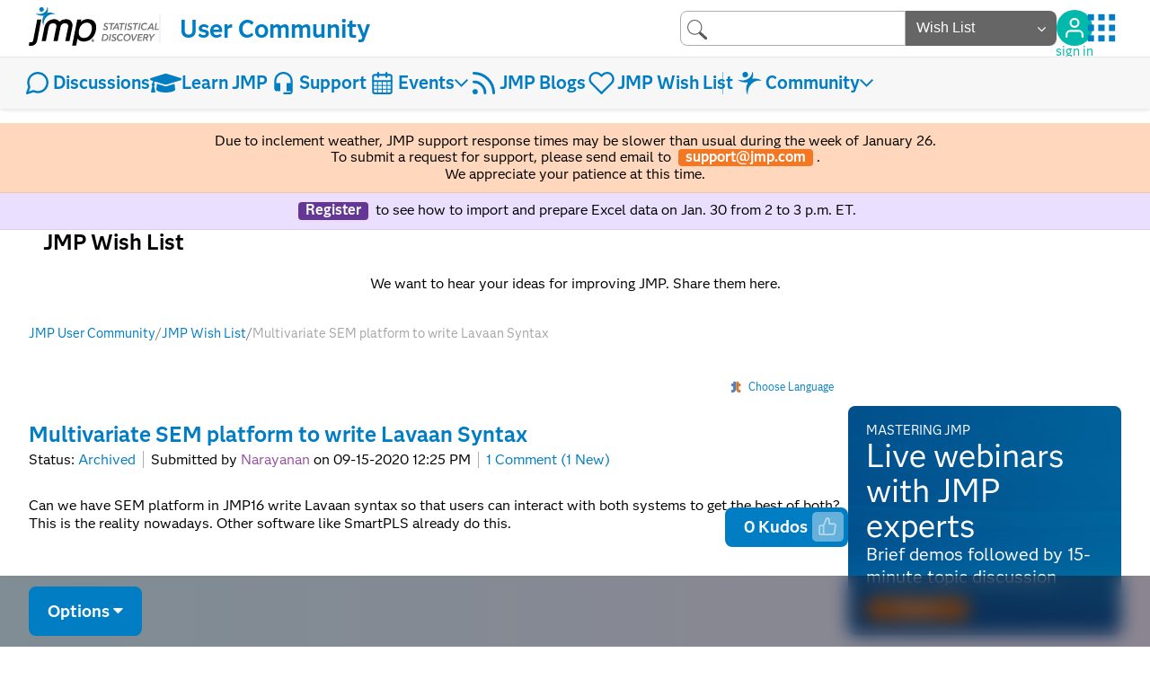

--- FILE ---
content_type: text/html;charset=UTF-8
request_url: https://community.jmp.com/t5/JMP-Wish-List/Multivariate-SEM-platform-to-write-Lavaan-Syntax/idi-p/307873
body_size: 78754
content:
<!DOCTYPE html><html prefix="og: http://ogp.me/ns#" dir="ltr" lang="en" class="no-js">
	<head>
	
	<title>
	Multivariate SEM platform to write Lavaan Syntax - JMP User Community
</title>
	
	
	
	
	
	<meta content="Can we have SEM platform in JMP16 write Lavaan syntax so that users can interact with both systems to get the best of both? This is the reality" name="description"/><meta content="width=device-width, initial-scale=1.0" name="viewport"/><meta content="2023-09-18T09:48:53-07:00" itemprop="dateModified"/><meta content="text/html; charset=UTF-8" http-equiv="Content-Type"/><link href="https://community.jmp.com/t5/JMP-Wish-List/Multivariate-SEM-platform-to-write-Lavaan-Syntax/idi-p/307873" rel="canonical"/>
	<meta content="https://community.jmp.com/t5/user/viewprofilepage/user-id/16472" property="article:author"/><meta content="JMP User Community" property="og:site_name"/><meta content="article" property="og:type"/><meta content="https://community.jmp.com/t5/JMP-Wish-List/Multivariate-SEM-platform-to-write-Lavaan-Syntax/idi-p/307873" property="og:url"/><meta content="Consumer and Market Research" property="article:tag"/><meta content="Advanced Statistical Modeling" property="article:tag"/><meta content="JMP Wish List" property="article:section"/><meta content="Can we have SEM platform in JMP16 write Lavaan syntax so that users can interact with both systems to get the best of both? This is the reality nowadays. Other software like SmartPLS already do this." property="og:description"/><meta content="2020-09-15T16:25:49.503Z" property="article:published_time"/><meta content="2023-09-18T09:48:53-07:00" property="article:modified_time"/><meta content="Multivariate SEM platform to write Lavaan Syntax" property="og:title"/>
	
	
		<link class="lia-link-navigation hidden live-links" title="idea Multivariate SEM platform to write Lavaan Syntax in JMP Wish List" type="application/rss+xml" rel="alternate" id="link" href="/kvoqx44227/rss/message?board.id=jmp-wish-list&amp;message.id=1234"></link>
	

	
	
	    
            	<link href="/skins/6768245/20c05a3f4591d2d9fd95ee87210fe65a/jmp_brand_design.css" rel="stylesheet" type="text/css"/>
            
	

	
	
	
	
	<script defer src="https://cdn.jsdelivr.net/npm/alpinejs@3.11.1/dist/cdn.min.js"></script>

<link rel = "icon" href = "https://community.jmp.com/html/@80AEFF7E61777E1014430590A52C4581/assets/favicon.svg" type = "image/svg+xml">
<link href = "https://community.jmp.com/html/@A754362400253E7890337D2A2D7503E4/assets/prism.css" rel = "stylesheet" type = "text/css"/>

 <!-- JMP OG CONTENT BEGIN -->

<!-- page context message -->
    <!-- set OGProps type message -->


    <!-- MyId 307873 -->


            <!-- images exist? true -->

    <!-- PAGE / THREAD OPEN GRAPH CONTENT: https://community.jmp.com/html/@18235739F33E397D752DFFE2B23D7D4C/assets/jmp-community-social-image.png, https://community.jmp.com/html/@18235739F33E397D752DFFE2B23D7D4C/assets/jmp-community-social-image.png -->
    <meta name = "twitter:card" content = "summary_large_image"/>
    <meta name = "twitter:site" content = "@JMP_software"/>
    <meta name = "twitter:image" content = "https://community.jmp.com/html/@18235739F33E397D752DFFE2B23D7D4C/assets/jmp-community-social-image.png"/>
    <meta property = "twitter:title" content = "Multivariate SEM platform to write Lavaan Syntax"/>
    <meta property = "twitter:description" content = "Multivariate SEM platform to write Lavaan Syntax"/>

    <meta property = "og:title" content = "Multivariate SEM platform to write Lavaan Syntax"/>
    <meta property = "og:image" content = "https://community.jmp.com/html/@18235739F33E397D752DFFE2B23D7D4C/assets/jmp-community-social-image.png"/>
    <meta property = "og:image:type" content = "image/png"/>
    <meta property = "og:url" content = "/t5/JMP-Wish-List/Multivariate-SEM-platform-to-write-Lavaan-Syntax/idi-p/307873"/>
    <meta property = "og:description" content = "Multivariate SEM platform to write Lavaan Syntax"/>
    <meta property = ”og:type” content = ”website”/>
    <meta property = "og:image:width" content = "1200"/>
    <meta property = "og:image:height" content = "630"/>


    <!-- page context thread message -->



<!-- CORENODE ID jmp-wish-list -->
<!-- JMP OG CONTENT END -->

 <!-- Google Tag Manager -->
<script>(function (w, d, s, l, i) {
        w[l] = w[l] || [];
        w[l].push({
            'gtm.start':
                new Date().getTime(), event: 'gtm.js'
        });
        var f = d.getElementsByTagName(s)[0],
            j = d.createElement(s), dl = l != 'dataLayer' ? '&l=' + l : '';
        j.async = true;
        j.src =
            'https://www.googletagmanager.com/gtm.js?id=' + i + dl;
        f.parentNode.insertBefore(j, f);
    })(window, document, 'script', 'dataLayer', 'GTM-NGNNXZW');</script>
<!-- End Google Tag Manager -->

<script>
    // 1. Set Date prototype
    Date.prototype.yyyymmdd = function () {
        var mm = this.getMonth() + 1; // getMonth() is zero-based
        var dd = this.getDate();

        return [this.getFullYear(),
            (mm > 9 ? '' : '0') + mm,
            (dd > 9 ? '' : '0') + dd
        ].join('');
    };
    var date = new Date();

</script>

<script>
</script>

<!-- Start VWO Async SmartCode -->
<link rel="preconnect" href="https://dev.visualwebsiteoptimizer.com" />
<script type='text/javascript' id='vwoCode'>
window._vwo_code || (function() {
var account_id=486089,
version=2.1,
settings_tolerance=2000,
hide_element='body',
hide_element_style = 'opacity:0 !important;filter:alpha(opacity=0) !important;background:none !important',
/* DO NOT EDIT BELOW THIS LINE */
f=false,w=window,d=document,v=d.querySelector('#vwoCode'),cK='_vwo_'+account_id+'_settings',cc={};try{var c=JSON.parse(localStorage.getItem('_vwo_'+account_id+'_config'));cc=c&&typeof c==='object'?c:{}}catch(e){}var stT=cc.stT==='session'?w.sessionStorage:w.localStorage;code={use_existing_jquery:function(){return typeof use_existing_jquery!=='undefined'?use_existing_jquery:undefined},library_tolerance:function(){return typeof library_tolerance!=='undefined'?library_tolerance:undefined},settings_tolerance:function(){return cc.sT||settings_tolerance},hide_element_style:function(){return'{'+(cc.hES||hide_element_style)+'}'},hide_element:function(){if(performance.getEntriesByName('first-contentful-paint')[0]){return''}return typeof cc.hE==='string'?cc.hE:hide_element},getVersion:function(){return version},finish:function(e){if(!f){f=true;var t=d.getElementById('_vis_opt_path_hides');if(t)t.parentNode.removeChild(t);if(e)(new Image).src='https://dev.visualwebsiteoptimizer.com/ee.gif?a='+account_id+e}},finished:function(){return f},addScript:function(e){var t=d.createElement('script');t.type='text/javascript';if(e.src){t.src=e.src}else{t.text=e.text}d.getElementsByTagName('head')[0].appendChild(t)},load:function(e,t){var i=this.getSettings(),n=d.createElement('script'),r=this;t=t||{};if(i){n.textContent=i;d.getElementsByTagName('head')[0].appendChild(n);if(!w.VWO||VWO.caE){stT.removeItem(cK);r.load(e)}}else{var o=new XMLHttpRequest;o.open('GET',e,true);o.withCredentials=!t.dSC;o.responseType=t.responseType||'text';o.onload=function(){if(t.onloadCb){return t.onloadCb(o,e)}if(o.status===200){_vwo_code.addScript({text:o.responseText})}else{_vwo_code.finish('&e=loading_failure:'+e)}};o.onerror=function(){if(t.onerrorCb){return t.onerrorCb(e)}_vwo_code.finish('&e=loading_failure:'+e)};o.send()}},getSettings:function(){try{var e=stT.getItem(cK);if(!e){return}e=JSON.parse(e);if(Date.now()>e.e){stT.removeItem(cK);return}return e.s}catch(e){return}},init:function(){if(d.URL.indexOf('__vwo_disable__')>-1)return;var e=this.settings_tolerance();w._vwo_settings_timer=setTimeout(function(){_vwo_code.finish();stT.removeItem(cK)},e);var t;if(this.hide_element()!=='body'){t=d.createElement('style');var i=this.hide_element(),n=i?i+this.hide_element_style():'',r=d.getElementsByTagName('head')[0];t.setAttribute('id','_vis_opt_path_hides');v&&t.setAttribute('nonce',v.nonce);t.setAttribute('type','text/css');if(t.styleSheet)t.styleSheet.cssText=n;else t.appendChild(d.createTextNode(n));r.appendChild(t)}else{t=d.getElementsByTagName('head')[0];var n=d.createElement('div');n.style.cssText='z-index: 2147483647 !important;position: fixed !important;left: 0 !important;top: 0 !important;width: 100% !important;height: 100% !important;background: white !important;';n.setAttribute('id','_vis_opt_path_hides');n.classList.add('_vis_hide_layer');t.parentNode.insertBefore(n,t.nextSibling)}var o='https://dev.visualwebsiteoptimizer.com/j.php?a='+account_id+'&u='+encodeURIComponent(d.URL)+'&vn='+version;if(w.location.search.indexOf('_vwo_xhr')!==-1){this.addScript({src:o})}else{this.load(o+'&x=true')}}};w._vwo_code=code;code.init();})();
</script>
<!-- End VWO Async SmartCode --><li:community-metrics-display class="lia-component-ng-li-community-metrics-display" li-bindable="" li-instance="0" componentId="ng:li-community-metrics-display" id="ng:li-community-metrics-display" skipInlineEditMode="true" mode="default"></li:community-metrics-display>
<script type="text/javascript" async src="https://play.vidyard.com/embed/v4.js"></script>

<script type="text/javascript" src="/t5/scripts/A81C646A6C82440C7F8530E686C629CA/lia-scripts-head-min.js"></script><script language="javascript" type="text/javascript">
<!--
window.FileAPI = { jsPath: '/html/assets/js/vendor/ng-file-upload-shim/' };
LITHIUM.PrefetchData = {"Components":{},"commonResults":{}};
LITHIUM.DEBUG = false;
LITHIUM.CommunityJsonObject = {
  "Validation" : {
    "image.description" : {
      "min" : 0,
      "max" : 1000,
      "isoneof" : [ ],
      "type" : "string"
    },
    "tkb.toc_maximum_heading_level" : {
      "min" : 1,
      "max" : 6,
      "isoneof" : [ ],
      "type" : "integer"
    },
    "tkb.toc_heading_list_style" : {
      "min" : 0,
      "max" : 50,
      "isoneof" : [
        "disc",
        "circle",
        "square",
        "none"
      ],
      "type" : "string"
    },
    "blog.toc_maximum_heading_level" : {
      "min" : 1,
      "max" : 6,
      "isoneof" : [ ],
      "type" : "integer"
    },
    "tkb.toc_heading_indent" : {
      "min" : 5,
      "max" : 50,
      "isoneof" : [ ],
      "type" : "integer"
    },
    "blog.toc_heading_indent" : {
      "min" : 5,
      "max" : 50,
      "isoneof" : [ ],
      "type" : "integer"
    },
    "blog.toc_heading_list_style" : {
      "min" : 0,
      "max" : 50,
      "isoneof" : [
        "disc",
        "circle",
        "square",
        "none"
      ],
      "type" : "string"
    }
  },
  "User" : {
    "settings" : {
      "imageupload.legal_file_extensions" : "*.jpg;*.JPG;*.jpeg;*.JPEG;*.gif;*.GIF;*.png;*.PNG;*.bmp;*.BMP;*.tiff;*.TIFF;*.svg;*.webp",
      "config.enable_avatar" : true,
      "integratedprofile.show_klout_score" : true,
      "layout.sort_view_by_last_post_date" : true,
      "layout.friendly_dates_enabled" : true,
      "profileplus.allow.anonymous.scorebox" : false,
      "tkb.message_sort_default" : "topicPublishDate",
      "layout.format_pattern_date" : "MM-dd-yyyy",
      "config.require_search_before_post" : "off",
      "isUserLinked" : false,
      "integratedprofile.cta_add_topics_dismissal_timestamp" : -1,
      "layout.message_body_image_max_size" : 1000,
      "profileplus.everyone" : false,
      "integratedprofile.cta_connect_wide_dismissal_timestamp" : -1,
      "blog.toc_maximum_heading_level" : "2",
      "integratedprofile.hide_social_networks" : false,
      "blog.toc_heading_indent" : "15",
      "contest.entries_per_page_num" : 20,
      "layout.messages_per_page_linear" : 30,
      "integratedprofile.cta_manage_topics_dismissal_timestamp" : -1,
      "profile.shared_profile_test_group" : false,
      "integratedprofile.cta_personalized_feed_dismissal_timestamp" : -1,
      "integratedprofile.curated_feed_size" : 10,
      "contest.one_kudo_per_contest" : false,
      "integratedprofile.enable_social_networks" : false,
      "integratedprofile.my_interests_dismissal_timestamp" : -1,
      "profile.language" : "en",
      "layout.friendly_dates_max_age_days" : 31,
      "layout.threading_order" : "thread_descending",
      "blog.toc_heading_list_style" : "disc",
      "useRecService" : false,
      "layout.module_welcome" : "",
      "imageupload.max_uploaded_images_per_upload" : 100,
      "imageupload.max_uploaded_images_per_user" : 10000,
      "integratedprofile.connect_mode" : "",
      "tkb.toc_maximum_heading_level" : "2",
      "tkb.toc_heading_list_style" : "disc",
      "sharedprofile.show_hovercard_score" : true,
      "config.search_before_post_scope" : "community",
      "tkb.toc_heading_indent" : "15",
      "p13n.cta.recommendations_feed_dismissal_timestamp" : -1,
      "imageupload.max_file_size" : 10024,
      "layout.show_batch_checkboxes" : false,
      "integratedprofile.cta_connect_slim_dismissal_timestamp" : -1
    },
    "isAnonymous" : true,
    "policies" : {
      "image-upload.process-and-remove-exif-metadata" : true
    },
    "registered" : false,
    "emailRef" : "",
    "id" : -1,
    "login" : "Anonymous"
  },
  "Server" : {
    "communityPrefix" : "/kvoqx44227",
    "nodeChangeTimeStamp" : 1769346419780,
    "tapestryPrefix" : "/t5",
    "deviceMode" : "DESKTOP",
    "responsiveDeviceMode" : "DESKTOP",
    "membershipChangeTimeStamp" : "0",
    "version" : "25.12",
    "branch" : "25.12-release",
    "showTextKeys" : false
  },
  "Config" : {
    "phase" : "prod",
    "integratedprofile.cta.reprompt.delay" : 30,
    "profileplus.tracking" : {
      "profileplus.tracking.enable" : false,
      "profileplus.tracking.click.enable" : false,
      "profileplus.tracking.impression.enable" : false
    },
    "app.revision" : "2512231126-s6f44f032fc-b18",
    "navigation.manager.community.structure.limit" : "1000"
  },
  "Activity" : {
    "Results" : [ ]
  },
  "NodeContainer" : {
    "viewHref" : "https://community.jmp.com/t5/Feedback/ct-p/feedback",
    "description" : "",
    "id" : "feedback",
    "shortTitle" : "Feedback",
    "title" : "Feedback",
    "nodeType" : "category"
  },
  "Page" : {
    "skins" : [
      "jmp_brand_design",
      "responsive_peak"
    ],
    "authUrls" : {
      "loginUrl" : "/plugins/common/feature/saml/doauth/post?referer=https%3A%2F%2Fcommunity.jmp.com%2Ft5%2FJMP-Wish-List%2FMultivariate-SEM-platform-to-write-Lavaan-Syntax%2Fidi-p%2F307873",
      "loginUrlNotRegistered" : "/plugins/common/feature/saml/doauth/post?redirectreason=notregistered&referer=https%3A%2F%2Fcommunity.jmp.com%2Ft5%2FJMP-Wish-List%2FMultivariate-SEM-platform-to-write-Lavaan-Syntax%2Fidi-p%2F307873",
      "loginUrlNotRegisteredDestTpl" : "/plugins/common/feature/saml/doauth/post?redirectreason=notregistered&referer=%7B%7BdestUrl%7D%7D"
    },
    "name" : "IdeaPage",
    "rtl" : false,
    "object" : {
      "viewHref" : "/t5/JMP-Wish-List/Multivariate-SEM-platform-to-write-Lavaan-Syntax/idi-p/307873",
      "subject" : "Multivariate SEM platform to write Lavaan Syntax",
      "id" : 307873,
      "page" : "IdeaPage",
      "type" : "Thread"
    }
  },
  "WebTracking" : {
    "Activities" : { },
    "path" : "Community:JMP User Community/Category:Feedback/Board:JMP Wish List/Message:Multivariate SEM platform to write Lavaan Syntax"
  },
  "Feedback" : {
    "targeted" : { }
  },
  "Seo" : {
    "markerEscaping" : {
      "pathElement" : {
        "prefix" : "@",
        "match" : "^[0-9][0-9]$"
      },
      "enabled" : false
    }
  },
  "TopLevelNode" : {
    "viewHref" : "https://community.jmp.com/",
    "description" : "A resource for JMP software users. Start or join a conversation to solve a problem or share tips and tricks with other JMP users. Read blog posts, and download and share JMP add-ins, scripts and sample data.",
    "id" : "kvoqx44227",
    "shortTitle" : "JMP User Community",
    "title" : "JMP User Community",
    "nodeType" : "Community"
  },
  "Community" : {
    "viewHref" : "https://community.jmp.com/",
    "integratedprofile.lang_code" : "en",
    "integratedprofile.country_code" : "US",
    "id" : "kvoqx44227",
    "shortTitle" : "JMP User Community",
    "title" : "JMP User Community"
  },
  "CoreNode" : {
    "conversationStyle" : "idea",
    "viewHref" : "https://community.jmp.com/t5/JMP-Wish-List/idb-p/jmp-wish-list",
    "settings" : {
      "idea.ratings.primary_type" : "kudos"
    },
    "description" : "We want to hear your ideas for improving JMP. Share them here.",
    "id" : "jmp-wish-list",
    "shortTitle" : "JMP Wish List",
    "title" : "JMP Wish List",
    "nodeType" : "Board",
    "ancestors" : [
      {
        "viewHref" : "https://community.jmp.com/t5/Feedback/ct-p/feedback",
        "description" : "",
        "id" : "feedback",
        "shortTitle" : "Feedback",
        "title" : "Feedback",
        "nodeType" : "category"
      },
      {
        "viewHref" : "https://community.jmp.com/",
        "description" : "A resource for JMP software users. Start or join a conversation to solve a problem or share tips and tricks with other JMP users. Read blog posts, and download and share JMP add-ins, scripts and sample data.",
        "id" : "kvoqx44227",
        "shortTitle" : "JMP User Community",
        "title" : "JMP User Community",
        "nodeType" : "Community"
      }
    ]
  }
};
LITHIUM.Components.RENDER_URL = "/t5/util/componentrenderpage/component-id/#{component-id}?render_behavior=raw";
LITHIUM.Components.ORIGINAL_PAGE_NAME = 'ideas/v3/IdeaPage';
LITHIUM.Components.ORIGINAL_PAGE_ID = 'IdeaPage';
LITHIUM.Components.ORIGINAL_PAGE_CONTEXT = '[base64].';
LITHIUM.Css = {
  "BASE_DEFERRED_IMAGE" : "lia-deferred-image",
  "BASE_BUTTON" : "lia-button",
  "BASE_SPOILER_CONTAINER" : "lia-spoiler-container",
  "BASE_TABS_INACTIVE" : "lia-tabs-inactive",
  "BASE_TABS_ACTIVE" : "lia-tabs-active",
  "BASE_AJAX_REMOVE_HIGHLIGHT" : "lia-ajax-remove-highlight",
  "BASE_FEEDBACK_SCROLL_TO" : "lia-feedback-scroll-to",
  "BASE_FORM_FIELD_VALIDATING" : "lia-form-field-validating",
  "BASE_FORM_ERROR_TEXT" : "lia-form-error-text",
  "BASE_FEEDBACK_INLINE_ALERT" : "lia-panel-feedback-inline-alert",
  "BASE_BUTTON_OVERLAY" : "lia-button-overlay",
  "BASE_TABS_STANDARD" : "lia-tabs-standard",
  "BASE_AJAX_INDETERMINATE_LOADER_BAR" : "lia-ajax-indeterminate-loader-bar",
  "BASE_AJAX_SUCCESS_HIGHLIGHT" : "lia-ajax-success-highlight",
  "BASE_CONTENT" : "lia-content",
  "BASE_JS_HIDDEN" : "lia-js-hidden",
  "BASE_AJAX_LOADER_CONTENT_OVERLAY" : "lia-ajax-loader-content-overlay",
  "BASE_FORM_FIELD_SUCCESS" : "lia-form-field-success",
  "BASE_FORM_WARNING_TEXT" : "lia-form-warning-text",
  "BASE_FORM_FIELDSET_CONTENT_WRAPPER" : "lia-form-fieldset-content-wrapper",
  "BASE_AJAX_LOADER_OVERLAY_TYPE" : "lia-ajax-overlay-loader",
  "BASE_FORM_FIELD_ERROR" : "lia-form-field-error",
  "BASE_SPOILER_CONTENT" : "lia-spoiler-content",
  "BASE_FORM_SUBMITTING" : "lia-form-submitting",
  "BASE_EFFECT_HIGHLIGHT_START" : "lia-effect-highlight-start",
  "BASE_FORM_FIELD_ERROR_NO_FOCUS" : "lia-form-field-error-no-focus",
  "BASE_EFFECT_HIGHLIGHT_END" : "lia-effect-highlight-end",
  "BASE_SPOILER_LINK" : "lia-spoiler-link",
  "BASE_DISABLED" : "lia-link-disabled",
  "FACEBOOK_LOGOUT" : "lia-component-users-action-logout",
  "FACEBOOK_SWITCH_USER" : "lia-component-admin-action-switch-user",
  "BASE_FORM_FIELD_WARNING" : "lia-form-field-warning",
  "BASE_AJAX_LOADER_FEEDBACK" : "lia-ajax-loader-feedback",
  "BASE_AJAX_LOADER_OVERLAY" : "lia-ajax-loader-overlay",
  "BASE_LAZY_LOAD" : "lia-lazy-load"
};
(function() { if (!window.LITHIUM_SPOILER_CRITICAL_LOADED) { window.LITHIUM_SPOILER_CRITICAL_LOADED = true; window.LITHIUM_SPOILER_CRITICAL_HANDLER = function(e) { if (!window.LITHIUM_SPOILER_CRITICAL_LOADED) return; if (e.target.classList.contains('lia-spoiler-link')) { var container = e.target.closest('.lia-spoiler-container'); if (container) { var content = container.querySelector('.lia-spoiler-content'); if (content) { if (e.target.classList.contains('open')) { content.style.display = 'none'; e.target.classList.remove('open'); } else { content.style.display = 'block'; e.target.classList.add('open'); } } e.preventDefault(); return false; } } }; document.addEventListener('click', window.LITHIUM_SPOILER_CRITICAL_HANDLER, true); } })();
LITHIUM.noConflict = true;
LITHIUM.useCheckOnline = false;
LITHIUM.RenderedScripts = [
  "Throttle.js",
  "Loader.js",
  "jquery.iframe-transport.js",
  "jquery.ui.mouse.js",
  "Globals.js",
  "jquery.effects.core.js",
  "ElementQueries.js",
  "jquery.placeholder-2.0.7.js",
  "jquery.ui.draggable.js",
  "jquery.css-data-1.0.js",
  "DeferredImages.js",
  "Sandbox.js",
  "MessageBodyDisplay.js",
  "HelpIcon.js",
  "jquery.ui.resizable.js",
  "Link.js",
  "NoConflict.js",
  "Lithium.js",
  "jquery.tools.tooltip-1.2.6.js",
  "jquery.effects.slide.js",
  "jquery.scrollTo.js",
  "jquery.tmpl-1.1.1.js",
  "Auth.js",
  "ElementMethods.js",
  "jquery.ajax-cache-response-1.0.js",
  "Cache.js",
  "jquery.ui.dialog.js",
  "jquery.clone-position-1.0.js",
  "Video.js",
  "jquery.function-utils-1.0.js",
  "Tooltip.js",
  "AjaxFeedback.js",
  "jquery.position-toggle-1.0.js",
  "jquery.delayToggle-1.0.js",
  "PolyfillsAll.js",
  "AjaxSupport.js",
  "Namespace.js",
  "DataHandler.js",
  "DropDownMenuVisibilityHandler.js",
  "Dialog.js",
  "jquery.iframe-shim-1.0.js",
  "jquery.blockui.js",
  "SearchAutoCompleteToggle.js",
  "jquery.autocomplete.js",
  "jquery.json-2.6.0.js",
  "AutoComplete.js",
  "LiModernizr.js",
  "jquery.fileupload.js",
  "DropDownMenu.js",
  "Text.js",
  "Components.js",
  "jquery.js",
  "SearchForm.js",
  "Forms.js",
  "jquery.lithium-selector-extensions.js",
  "ActiveCast3.js",
  "Placeholder.js",
  "PartialRenderProxy.js",
  "jquery.hoverIntent-r6.js",
  "OoyalaPlayer.js",
  "jquery.ui.core.js",
  "prism.js",
  "Events.js",
  "jquery.viewport-1.0.js",
  "ForceLithiumJQuery.js",
  "jquery.ui.position.js",
  "SpoilerToggle.js",
  "ResizeSensor.js",
  "jquery.appear-1.1.1.js",
  "json2.js",
  "InformationBox.js",
  "EarlyEventCapture.js",
  "jquery.ui.widget.js"
];// -->
</script><script type="text/javascript" src="/t5/scripts/D60EB96AE5FF670ED274F16ABB044ABD/lia-scripts-head-min.js"></script></head>
	<body class="lia-idea lia-primary-rating-type-kudos lia-user-status-anonymous IdeaPage lia-body" id="lia-body">
	
	
	<div id="F7E-220-2" class="ServiceNodeInfoHeader">
</div>
	
	
	
	

	<div class="lia-page">
		<center>
			
				
					
	
	<div class="MinimumWidthContainer">
		<div class="min-width-wrapper">
			<div class="min-width">		
				
						<div class="lia-content">
                            
							
							
							
		
	<div class="lia-quilt lia-quilt-idea-page-jmp lia-quilt-layout-jmp-full-width lia-top-quilt">
	<div class="lia-quilt-row lia-quilt-row-header">
		<div class="lia-quilt-column lia-quilt-column-24 lia-quilt-column-single lia-quilt-column-common-header">
			<div class="lia-quilt-column-alley lia-quilt-column-alley-single">
	
		
			<header class="communityMain">
    <div class="topBar">
        <div class="community-title">
            <a href="/" title="home">
                <svg xmlns="http://www.w3.org/2000/svg" width="145" height="43.427" viewbox="0 0 145 43.427" class="jmpLogo">
  <g id="Group_180" data-name="Group 180" transform="translate(0 0)">
    <g class="jmp">
      <g class="jmper">
        <path id="Path_110" data-name="Path 110" d="M27.8,93.745l-.048-.041-.038-.026c-1.933-1.379-5.567-1.687-7.427-1.307-.269.054-.505.1-.717.148a9.029,9.029,0,0,0,.454-6.1l-.014-.036-.025-.048a.242.242,0,0,0-.294-.068.152.152,0,0,0-.062.064.265.265,0,0,0-.015.042l0,.015a9.833,9.833,0,0,1-.921,3.076,7.4,7.4,0,0,1-3.323,3.231c-2.853,1.485-5.3,1.339-8.34.633l-.015-.006a.207.207,0,0,0-.147.021.147.147,0,0,0-.064.065.177.177,0,0,0,.025.189l.044.037.034.024a11.39,11.39,0,0,0,8.779,1.931,12.688,12.688,0,0,0-.672,10.625l.017.046.03.06a.213.213,0,0,0,.212.086.182.182,0,0,0,.1-.053.238.238,0,0,0,.07-.158v-.018c.15-3.625.767-6.412,3.424-9.167a9.137,9.137,0,0,1,4.854-2.754,12.472,12.472,0,0,1,3.9-.1h.018a.214.214,0,0,0,.054,0,.18.18,0,0,0,.1-.051A.271.271,0,0,0,27.8,93.745Z" transform="translate(1.006 -86.203)" fill="#007cb9" />
        <path id="jmper_head" data-name="jmper head" d="M15.258,88.242a2.538,2.538,0,1,1-2.99-1.983A2.538,2.538,0,0,1,15.258,88.242Z" transform="translate(1.517 -86.208)" fill="#077dc2" />
      </g>
      <g id="j" data-name="j" transform="translate(0 13.873)">
        <g id="Group_27" data-name="Group 27">
          <g id="Group_26" data-name="Group 26">
            <path id="j" data-name="j" d="M9.4,98.289,5.108,120.908c-.48,2.525-1.156,2.95-2.489,2.95a9.137,9.137,0,0,1-1.552-.086l-.326-.056L0,127.609l.224.046a10.121,10.121,0,0,0,2.053.188c3.878,0,6.438-2.233,7.21-6.3L13.9,98.289Z" transform="translate(0 -98.289)" />
          </g>
        </g>
      </g>
      <path id="p" data-name="p" d="M68.541,110.566c-1.5,7.618-6.864,12.538-13.659,12.537-2.48,0-5.473-.884-6.876-3.251-.179.914-1.045,5.562-1.477,7.886H42.04l5.687-29.308h4.5s-.332,1.689-.513,2.608a10.593,10.593,0,0,1,8.046-3.153C66.611,97.889,70.058,102.866,68.541,110.566Zm-13.289,8.552c6.2,0,8.087-6.171,8.61-8.827.827-4.19-.536-8.418-5.442-8.419-5.167,0-7.884,4.44-8.7,8.6C49.317,112.5,48.535,119.117,55.252,119.119Z" transform="translate(6.234 -84.476)" />
      <path id="m" data-name="m" d="M30.3,122.644H30.3l3.251-16.166c0-.021.006-.042.009-.063a4.989,4.989,0,0,1,4.644-3.815h.749a3.083,3.083,0,0,1,3.1,3.878L38.8,122.644H43.46l3.251-16.166c.946-4.706-2.113-8.534-6.819-8.534h-.75a10.422,10.422,0,0,0-6.744,2.692,6.868,6.868,0,0,0-5.663-2.692h-.749a10.977,10.977,0,0,0-10.251,8.534l-3.25,16.166h4.655l3.25-16.166a4.988,4.988,0,0,1,4.66-3.878H25.8a3.079,3.079,0,0,1,3.11,3.815c0,.021-.011.042-.016.063l-3.251,16.166H30.3Z" transform="translate(1.852 -84.467)" />
      <g id="registered_trademark" data-name="registered trademark" class="registered_trademark" transform="translate(69.909 36.049)">
        <path id="Path_115" data-name="Path 115" d="M61.183,119.09a1.212,1.212,0,1,1,1.216,1.246A1.2,1.2,0,0,1,61.183,119.09Zm1.216,1.492a1.491,1.491,0,1,0-1.518-1.492A1.488,1.488,0,0,0,62.4,120.582Zm-.318-1.376h.3l.454.748h.293l-.489-.759a.446.446,0,0,0,.448-.473c0-.339-.2-.488-.61-.488h-.655v1.72h.259Zm0-.217v-.535h.355c.181,0,.375.038.375.254,0,.262-.2.281-.418.281Z" transform="translate(-60.881 -117.601)" fill="#010101" />
      </g>
    </g>
    <g id="tagline" class="tagline">
      <g id="statistical_discovery" transform="translate(82.476 17.672)">
			<path id="Path_83" fill="#6E6F71" d="M5.2,1.8C4.9,1.3,4.4,1.1,3.9,1.1C3.2,1,2.5,1.6,2.5,2.3c0,0,0,0,0,0c0,0.5,0.4,0.8,1.1,1.1
				c1.3,0.5,2.1,1.1,2.1,2.3c0,1.8-1.5,2.5-3,2.5c-1,0.1-2-0.4-2.7-1.3l1.1-0.8C1.4,6.7,2.1,7,2.7,7c0.7,0,1.5-0.3,1.5-1.2
				c0-0.7-0.6-1-1.4-1.3c-0.9-0.3-1.7-0.8-1.7-2C1.1,0.9,2.5,0,4,0c0.8,0,1.6,0.4,2.2,1L5.2,1.8z" />
			<path id="Path_84" fill="#6E6F71" d="M10.6,1.4L9.4,7.9H8.1l1.1-6.5H6.9l0.2-1.2H13l-0.2,1.2L10.6,1.4z" />
			<path id="Path_85" fill="#6E6F71" d="M16.7,7.9l-0.3-1.8h-3.3L12,7.9h-1.6l5-7.7h1.2l1.5,7.7H16.7z M15.7,1.8l-2,3.2h2.5
				L15.7,1.8z" />
			<path id="Path_86" fill="#6E6F71" d="M21.9,1.4l-1.2,6.6h-1.3l1.1-6.5h-2.3l0.2-1.2h5.9l-0.2,1.2L21.9,1.4z" />
			<path id="Path_87" fill="#6E6F71" d="M24.1,7.9l1.4-7.7h1.3l-1.4,7.7H24.1z" />
			<path id="Path_88" fill="#6E6F71" d="M31.9,1.8c-0.3-0.4-0.8-0.7-1.3-0.7c-0.7-0.1-1.3,0.5-1.4,1.2c0,0,0,0,0,0
				c0,0.5,0.4,0.8,1.1,1.1c1.3,0.5,2.1,1.1,2.1,2.3c0,1.8-1.5,2.5-3,2.5c-1,0.1-2-0.4-2.7-1.3l1.1-0.8c0.4,0.6,1,0.9,1.6,0.9
				c0.7,0,1.5-0.3,1.5-1.2c0-0.7-0.6-1-1.4-1.3c-0.9-0.3-1.7-0.8-1.7-2c0-1.6,1.4-2.4,2.9-2.4c0.8,0,1.6,0.4,2.2,1L31.9,1.8z" />
			<path id="Path_89" fill="#6E6F71" d="M37.2,1.4l-1.2,6.5h-1.3l1.1-6.5h-2.3l0.2-1.2h5.9l-0.2,1.2L37.2,1.4z" />
			<path id="Path_90" fill="#6E6F71" d="M39.4,7.9l1.4-7.7h1.3l-1.4,7.7H39.4z" />
			<path id="Path_91" fill="#6E6F71" d="M48.9,6.7c-0.7,0.9-1.9,1.4-3.1,1.4c-1.8,0.1-3.3-1.2-3.4-3c0-0.1,0-0.2,0-0.4
				c-0.1-2.6,1.9-4.7,4.5-4.8c0,0,0.1,0,0.1,0c1,0,2,0.4,2.6,1.2L48.5,2c-0.4-0.5-1-0.8-1.6-0.8c-1.8,0.1-3.2,1.7-3.1,3.5
				c-0.1,1.2,0.8,2.2,2,2.3c0.1,0,0.2,0,0.2,0c0.8,0,1.6-0.4,2-1L48.9,6.7z" />
			<path id="Path_92" fill="#6E6F71" d="M55.3,7.9L55,6.2h-3.3l-1.1,1.8H49l5-7.7h1.2l1.5,7.7H55.3z M54.3,1.8l-2,3.2h2.5L54.3,1.8z
				" />
			<path id="Path_93" fill="#6E6F71" d="M57.5,7.9l1.4-7.7h1.3l-1.2,6.5h3.3l-0.2,1.2H57.5z" />
			<path id="Path_94" fill="#6E6F71" d="M-0.1,12.6h2.6c1.7,0,3.6,0.9,3.6,3.2c0.1,2.4-1.9,4.5-4.3,4.5c-0.1,0-0.3,0-0.4,0h-2.9
				L-0.1,12.6z M0.1,19.1h1.4c1.7,0.1,3.1-1.2,3.3-2.9c0-0.1,0-0.2,0-0.3c0-1.2-0.9-2.2-2.2-2.3c-0.1,0-0.3,0-0.4,0H1L0.1,19.1z" />
			<path id="Path_95" fill="#6E6F71" d="M6.6,20.3l1.4-7.7h1.3l-1.4,7.7H6.6z" />
			<path id="Path_96" fill="#6E6F71" d="M14.4,14.2c-0.3-0.4-0.8-0.7-1.3-0.7c-0.7-0.1-1.3,0.5-1.4,1.2c0,0,0,0,0,0
				c0,0.5,0.4,0.8,1.1,1.1c1.3,0.5,2.1,1.1,2.1,2.3c0,1.8-1.5,2.5-3,2.5c-1,0.1-2-0.4-2.7-1.3l1.1-0.8c0.4,0.6,1,0.9,1.6,0.9
				c0.7,0,1.5-0.3,1.5-1.2c0-0.7-0.6-1-1.4-1.3c-0.9-0.3-1.7-0.8-1.7-2c0-1.6,1.4-2.4,2.9-2.4c0.8,0,1.6,0.4,2.2,1L14.4,14.2z" />
			<path id="Path_97" fill="#6E6F71" d="M22.1,19.1c-0.7,0.9-1.9,1.4-3.1,1.4c-1.8,0.1-3.3-1.2-3.4-3c0-0.1,0-0.2,0-0.4
				c-0.1-2.6,1.9-4.7,4.5-4.8c0,0,0.1,0,0.1,0c1,0,2,0.4,2.6,1.2l-1.1,0.8c-0.4-0.5-1-0.8-1.6-0.8c-1.8,0.1-3.2,1.7-3.1,3.5
				c-0.1,1.2,0.8,2.2,2,2.3c0.1,0,0.2,0,0.2,0c0.8,0,1.6-0.4,2-1L22.1,19.1z" />
			<path id="Path_98" fill="#6E6F71" d="M31.1,15.7c0.1,2.5-1.8,4.6-4.3,4.8c0,0-0.1,0-0.1,0c-2.3,0-3.7-1.3-3.7-3.4
				c-0.1-2.5,1.9-4.7,4.4-4.8c0,0,0.1,0,0.1,0C29.6,12.4,31.1,13.7,31.1,15.7z M29.7,15.9c0.1-1.2-0.9-2.3-2.1-2.3
				c-0.1,0-0.2,0-0.3,0c-1.8,0.1-3.2,1.7-3,3.5c0,0,0,0,0,0c-0.1,1.2,0.9,2.3,2.1,2.3c0.1,0,0.2,0,0.3,0c1.8-0.1,3.1-1.6,3-3.3
				C29.7,15.9,29.7,15.9,29.7,15.9L29.7,15.9z" />
			<path id="Path_99" fill="#6E6F71" d="M34.2,20.3H33l-1.3-7.7h1.4l0.8,6h0l3.4-6h1.5L34.2,20.3z" />
			<path id="Path_100" fill="#6E6F71" d="M38.2,20.3l1.4-7.7h4.9l-0.2,1.2h-3.6l-0.3,2h3.4l-0.2,1.1h-3.4l-0.4,2.2h3.9l-0.2,1.2
				L38.2,20.3z" />
			<path id="Path_101" fill="#6E6F71" d="M50.3,20.3h-1.5L47.3,17h-1l-0.6,3.3h-1.3l1.4-7.7h2.3c1.7,0,2.7,0.8,2.7,2
				c0,1.2-0.9,2.2-2,2.3L50.3,20.3z M49.3,14.7c0-0.8-0.6-1-1.5-1h-1l-0.4,2.2h1C48.7,15.9,49.3,15.5,49.3,14.7L49.3,14.7z" />
			<path id="Path_102" fill="#6E6F71" d="M54.5,17l-0.6,3.3h-1.3l0.6-3.3l-1.9-4.4h1.5l1.3,3.3l2.6-3.3h1.6L54.5,17z" />
		</g>
    </g>
  </g>
</svg>            </a>
            <a href="/" class="homeLink">User Community</a>
        </div>
        <div class="right-side mobile-hide">
<div id="lia-searchformV32_2d330eab36adc" class="SearchForm lia-search-form-wrapper lia-mode-default lia-component-common-widget-search-form">
	

	
		<div class="lia-inline-ajax-feedback">
			<div class="AjaxFeedback" id="ajaxfeedback_2d330eab36adc"></div>
			
	

	

		</div>

	

	
		<div id="searchautocompletetoggle_2d330eab36adc">	
	
		

	
		<div class="lia-inline-ajax-feedback">
			<div class="AjaxFeedback" id="ajaxfeedback_2d330eab36adc_0"></div>
			
	

	

		</div>

	

	
			
            <form enctype="multipart/form-data" class="lia-form lia-form-inline SearchForm" action="https://community.jmp.com/t5/ideas/v3/ideapage.searchformv32.form.form" method="post" id="form_2d330eab36adc" name="form_2d330eab36adc"><div class="t-invisible"><input value="blog-id/jmp-wish-list/article-id/1234" name="t:ac" type="hidden"><input value="search/contributions/page" name="t:cp" type="hidden"><input value="[base64].." name="lia-form-context" type="hidden"><input value="IdeaPage:blog-id/jmp-wish-list/article-id/1234:searchformv32.form:" name="liaFormContentKey" type="hidden"><input value="5DI9GWMef1Esyz275vuiiOExwpQ=:H4sIAAAAAAAAALVSTU7CQBR+krAixkj0BrptjcpCMSbERGKCSmxcm+kwlGrbqTOvFDYexRMYL8HCnXfwAG5dubDtFKxgYgu4mrzvm3w/M+/pHcphHQ4kI4L2dMo9FLYZoM09qbeJxQ4V0+XC7e/tamqyBPEChwgbh1JAjQtLIz6hPaYh8ZlEMaxplAvm2KZmEsm0hhmBhOKpzZzOlsEw8LevR5W3zZfPEqy0oJIYc+eCuAyh2rolfaI7xLN0I8rjWfWBj7CuzJvf5osmbxRN3hacMimNwHRtKSOr0XNnv/vx+FoCGPjhMRzljhNLYHrEt9kA5T08ACCsKvREoYuqxqLl8BLO84q4UcMITcG49y/QOGs1pYyESl5p6V6qwRW086rinVmoxMZsiZud/zBUTc6gmVc4kExkJafmcYG1GM9+wfIsCkf2OP54hal5EjnG54z8h0XhjfcF7wQUs5Kz0GTjU2rOjc/llTT4Au07pDOcBQAA" name="t:formdata" type="hidden"></div>
	
	

	

	

	
		<div class="lia-inline-ajax-feedback">
			<div class="AjaxFeedback" id="feedback_2d330eab36adc"></div>
			
	

	

		</div>

	

	

	

	


	
	<input value="goAuSVgP0jcOEHpvf_tREDyKgKBmbunI2la3o569QlY." name="lia-action-token" type="hidden">
	
	<input value="form_2d330eab36adc" id="form_UIDform_2d330eab36adc" name="form_UID" type="hidden">
	<input value="" id="form_instance_keyform_2d330eab36adc" name="form_instance_key" type="hidden">
	
                

                
                    
                        <span class="lia-search-granularity-wrapper">
                            <select title="Search Granularity" class="lia-search-form-granularity search-granularity" aria-label="Search Granularity" id="searchGranularity_2d330eab36adc" name="searchGranularity"><option title="All community" value="kvoqx44227|community">All community</option><option title="This category" value="feedback|category">This category</option><option title="Wish List" selected value="jmp-wish-list|idea-board">Wish List</option><option title="Knowledge base" value="tkb|tkb">Knowledge base</option><option title="Users" value="user|user">Users</option><option title="Products" value="product|product">Products</option></select>
                        </span>
                    
                

                <span class="lia-search-input-wrapper">
                    <span class="lia-search-input-field">
                        <span class="lia-button-wrapper lia-button-wrapper-secondary lia-button-wrapper-searchForm-action"><input value="searchForm" name="submitContextX" type="hidden"><input class="lia-button lia-button-secondary lia-button-searchForm-action" value="Search" id="submitContext_2d330eab36adc" name="submitContext" type="submit"></span>

                        <input aria-label="Search" title="Search" class="lia-form-type-text lia-autocomplete-input search-input lia-search-input-message" value="" id="messageSearchField_2d330eab36adc_0" name="messageSearchField" type="text">
                        <input aria-label="Search" title="Search" class="lia-form-type-text lia-autocomplete-input search-input lia-search-input-tkb-article lia-js-hidden" value="" id="messageSearchField_2d330eab36adc_1" name="messageSearchField_0" type="text">
                        

	
		<input placeholder="Enter a keyword to search within the users" ng-non-bindable="" title="Enter a user name or rank" class="lia-form-type-text UserSearchField lia-search-input-user search-input lia-js-hidden lia-autocomplete-input" aria-label="Enter a user name or rank" value="" id="userSearchField_2d330eab36adc" name="userSearchField" type="text">
	

	


                        <input placeholder="Enter a keyword to search within the private messages" title="Enter a search word" class="lia-form-type-text NoteSearchField lia-search-input-note search-input lia-js-hidden lia-autocomplete-input" aria-label="Enter a search word" value="" id="noteSearchField_2d330eab36adc_0" name="noteSearchField" type="text">
						<input title="Enter a search word" class="lia-form-type-text ProductSearchField lia-search-input-product search-input lia-js-hidden lia-autocomplete-input" aria-label="Enter a search word" value="" id="productSearchField_2d330eab36adc" name="productSearchField" type="text">
                        <input class="lia-as-search-action-id" name="as-search-action-id" type="hidden">
                    </span>
                </span>
                

                <span class="lia-cancel-search">cancel</span>

                
            
</form>
		
			<div class="search-autocomplete-toggle-link lia-js-hidden">
				<span>
					<a class="lia-link-navigation auto-complete-toggle-on lia-link-ticket-post-action lia-component-search-action-enable-auto-complete" data-lia-action-token="vlrGikJbwDP0WDxqSFZ69LQg1pK7o76agEiMNGMtnRc." rel="nofollow" id="enableAutoComplete_2d330eab36adc" href="https://community.jmp.com/t5/ideas/v3/ideapage.enableautocomplete:enableautocomplete?t:ac=blog-id/jmp-wish-list/article-id/1234&amp;t:cp=action/contributions/searchactions">Turn on suggestions</a>					
					<span class="HelpIcon">
	<a class="lia-link-navigation help-icon lia-tooltip-trigger" role="button" aria-label="Help Icon" id="link_2d330eab36adc" href="#"><span class="lia-img-icon-help lia-fa-icon lia-fa-help lia-fa" alt="Auto-suggest helps you quickly narrow down your search results by suggesting possible matches as you type." aria-label="Help Icon" role="img" id="display_2d330eab36adc"></span></a><div role="alertdialog" class="lia-content lia-tooltip-pos-bottom-left lia-panel-tooltip-wrapper" id="link_2d330eab36adc_0-tooltip-element"><div class="lia-tooltip-arrow"></div><div class="lia-panel-tooltip"><div class="content">Auto-suggest helps you quickly narrow down your search results by suggesting possible matches as you type.</div></div></div>
</span>
				</span>
			</div>
		

	

	

	
	
	
</div>
		
	<div class="spell-check-showing-result">
		Showing results for&nbsp;<span class="lia-link-navigation show-results-for-link lia-link-disabled" aria-disabled="true" id="showingResult_2d330eab36adc"></span>
		
			<a class="lia-link-navigation more-synonym-search-results-for-link" rel="nofollow" id="showingMoreResult_2d330eab36adc" href="#"></a>
			<span class="all-results-for-synonym-search"> </span>
		

	</div>
	<div>
		
			<span class="synonym-search-instead lia-js-hidden">
				Show&nbsp;<a class="lia-link-navigation synonym-search-instead-for-link" rel="nofollow" id="synonymSearchInstead_2d330eab36adc" href="#"></a>&nbsp;only&nbsp;
			</span>
			<span class="spell-check-and-synonym-search-instead lia-js-hidden"> | </span>
		
		<span class="spell-check-search-instead">
			Search instead for&nbsp;<a class="lia-link-navigation search-instead-for-link" rel="nofollow" id="searchInstead_2d330eab36adc" href="#"></a>
		</span>

	</div>
	<div class="spell-check-do-you-mean lia-component-search-widget-spellcheck">
		Did you mean:&nbsp;<a class="lia-link-navigation do-you-mean-link" rel="nofollow" id="doYouMean_2d330eab36adc" href="#"></a>
	</div>

	

	

	


	
</div>                <div class="UserNavigation signIn">
                    <a href="/plugins/common/feature/saml/doauth/post?referer=https%3A%2F%2Fcommunity.jmp.com%2Ft5%2FJMP-Wish-List%2FMultivariate-SEM-platform-to-write-Lavaan-Syntax%2Fidi-p%2F307873">
                        <span>Sign In</span>
<svg xmlns="http://www.w3.org/2000/svg" width="20.299" height="22.555" viewbox="0 0 20.299 22.555" class="user"><path d="M19.171,30.022a1.128,1.128,0,0,1-1.128-1.128V26.639a3.387,3.387,0,0,0-3.383-3.383H5.639a3.383,3.383,0,0,0-3.383,3.383v2.255a1.128,1.128,0,0,1-2.255,0V26.639A5.639,5.639,0,0,1,5.639,21H14.66A5.645,5.645,0,0,1,20.3,26.639v2.255A1.128,1.128,0,0,1,19.171,30.022Z" transform="translate(0 -7.467)" fill="#007cb9" /><path d="M11.639,3A5.639,5.639,0,1,1,6,8.639,5.645,5.645,0,0,1,11.639,3Zm0,9.022A3.383,3.383,0,1,0,8.255,8.639,3.387,3.387,0,0,0,11.639,12.022Z" transform="translate(-1.489 -3)" fill="#007cb9" /></svg>                </a></div><a href="/plugins/common/feature/saml/doauth/post?referer=https%3A%2F%2Fcommunity.jmp.com%2Ft5%2FJMP-Wish-List%2FMultivariate-SEM-platform-to-write-Lavaan-Syntax%2Fidi-p%2F307873">
</a><div class="lia-component-common-widget-slide-out-user-menu"><a href="/plugins/common/feature/saml/doauth/post?referer=https%3A%2F%2Fcommunity.jmp.com%2Ft5%2FJMP-Wish-List%2FMultivariate-SEM-platform-to-write-Lavaan-Syntax%2Fidi-p%2F307873">
	
	
		<div class="lia-user-navigation-sign-in lia-component-users-action-login-with-avatar">
		<div class="user-navigation-user-profile">
			<a class="lia-link-navigation login-link lia-authentication-link" rel="nofollow" id="link_1_2d330ec061222" href="/plugins/common/feature/saml/doauth/post?referer=https%3A%2F%2Fcommunity.jmp.com%2Ft5%2FJMP-Wish-List%2FMultivariate-SEM-platform-to-write-Lavaan-Syntax%2Fidi-p%2F307873">
				Sign In
			</a>
		</div>
		<div class="UserAvatar lia-user-avatar">
			<a class="lia-link-navigation login-link lia-authentication-link" rel="nofollow" id="link_2_2d330ec061222" href="/plugins/common/feature/saml/doauth/post?referer=https%3A%2F%2Fcommunity.jmp.com%2Ft5%2FJMP-Wish-List%2FMultivariate-SEM-platform-to-write-Lavaan-Syntax%2Fidi-p%2F307873">
				<div class="lia-anonymous-profile-icon"></div>
			</a>
		</div>
	</div></a>
		
	
</div>            <div class="jmpProperties">
<svg id="Layer_2" xmlns="http://www.w3.org/2000/svg" viewbox="0 0 35 35">
    <defs>
        <style>
        .cls-1 {
            fill: #fff;
        }
        </style>
    </defs>
    <g id="Layer_3">
        <rect class="cls-1" width="8.05" height="8.05" />
        <rect class="cls-1" x="26.95" width="8.05" height="8.05" />
        <rect class="cls-1" x="26.95" y="26.95" width="8.05" height="8.05" />
        <rect class="cls-1" x="26.95" y="13.48" width="8.05" height="8.05" />
        <rect class="cls-1" y="13.48" width="8.05" height="8.05" />
        <rect class="cls-1" y="26.95" width="8.05" height="8.05" />
        <rect class="cls-1" x="13.44" width="8.05" height="8.05" />
        <rect class="cls-1" x="13.44" y="13.48" width="8.05" height="8.05" />
        <rect class="cls-1" x="13.44" y="26.95" width="8.05" height="8.05" />
    </g>
</svg>
<ul>
    <li><a href="https://www.jmp.com">JMP.com</a></li>
    <li><a href="https://community.jmp.com">User Community</a></li>
    <li><a href="https://www.jmp.com/help">Online Documentation</a></li>
    <li><a href="https://my.jmp.com">My JMP</a></li>
    <li><a href="https://store.jmp.com/">JMP Store</a></li>
    <li><a href="https://public.jmp.com/">JMP Public</a></li>
    <li><a href="https://marketplace.jmp.com/?utm_campaign=marketplace&amp;utm_source=community&amp;utm_medium=banner">JMP Marketplace</a></li>
    <li><a href="https://community.jmp.com/discovery">Discovery Summits</a></li>
</ul>            </div>
        </div>
    </div>
<nav class="mainNav">
    <ul class="mobile-hide">
            <li class="Discussions">
                <a href="/t5/Discussions/bd-p/discussions">
<svg xmlns="http://www.w3.org/2000/svg" width="20.393" height="20.393" viewbox="0 0 20.393 20.393" class="discussion"><path d="M14.185,3.5h.533l.055,0a9.654,9.654,0,0,1,9.118,9.118q0,.028,0,.055v.511a9.69,9.69,0,0,1-9.685,9.686h-.023a9.615,9.615,0,0,1-3.927-.844L4.816,23.842a1,1,0,0,1-1.265-1.265l1.814-5.442A9.689,9.689,0,0,1,14.185,3.5Zm.5,2h-.5a7.6,7.6,0,0,0-3.41.812,7.686,7.686,0,0,0-4.253,6.874,7.6,7.6,0,0,0,.812,3.432,1,1,0,0,1,.056.767L6.081,21.312,10.008,20a1,1,0,0,1,.767.056,7.6,7.6,0,0,0,3.41.812h.02a7.686,7.686,0,0,0,6.874-4.25,7.6,7.6,0,0,0,.814-3.433V12.7A7.656,7.656,0,0,0,14.69,5.5Z" transform="translate(-3.5 -3.5)" fill="#fff" /></svg>                        Discussions
                </a>
            </li>
            <li class="LearnJMP">
                <a href="/t5/Learn-JMP/ct-p/learn-jmp">
<svg xmlns="http://www.w3.org/2000/svg" width="178.217" height="106.931" viewbox="0 0 178.217 106.931" class="education"><path d="M173.3,29.34,95.624,5.475a22.245,22.245,0,0,0-13.029,0L4.917,29.34a6.556,6.556,0,0,0,0,12.7l13.542,4.16a21.944,21.944,0,0,0-4.979,13.06,8.593,8.593,0,0,0-.71,14.764L5.66,106.009a4.455,4.455,0,0,0,4.347,5.422H25.632a4.455,4.455,0,0,0,4.35-5.422l-7.109-31.99a8.57,8.57,0,0,0-.5-14.625,13.136,13.136,0,0,1,5.761-10.225L82.591,65.9a22.27,22.27,0,0,0,13.029,0L173.3,42.037a6.557,6.557,0,0,0,0-12.7ZM98.238,74.42a31.173,31.173,0,0,1-18.264,0L39.591,62.015,35.642,93.609c0,9.844,23.937,17.822,53.465,17.822s53.465-7.978,53.465-17.822l-3.949-31.6L98.238,74.42Z" transform="translate(0 -4.5)" fill="#007cb9" /></svg>                        Learn JMP
                </a>
            </li>
            <li class="Support">
                <a href="/t5/Support/ct-p/jmp-support">
<svg xmlns="http://www.w3.org/2000/svg" width="375.123" height="458.483" viewbox="0 0 375.123 458.483" class="headset support"><path d="M192.061,1.5C88.486,1.5,4.5,85.486,4.5,189.061V334.942a62.437,62.437,0,0,0,62.52,62.52h62.52V230.742H46.18v-41.68a145.881,145.881,0,0,1,291.762,0v41.68H254.582V397.463h83.361V418.3H192.061v41.68H317.1a62.437,62.437,0,0,0,62.52-62.52v-208.4C379.623,85.486,295.637,1.5,192.061,1.5Z" transform="translate(-4.5 -1.5)" fill="#077dc2" /></svg>                        Support
                </a>
            </li>
            <li class="Events">
                <a href="/t5/Learn-JMP-Events/eb-p/learn-jmp-events?tags=in%20progress,upcoming">
<svg xmlns="http://www.w3.org/2000/svg" width="21.583" height="23.758" viewbox="0 0 21.583 23.758" class="calendarIcon"><g transform="translate(-1291 -1469.47)"><g transform="translate(1287.5 1467.47)"><path d="M6.676,5H21.907a3.179,3.179,0,0,1,3.176,3.176V23.407a3.179,3.179,0,0,1-3.176,3.176H6.676A3.179,3.179,0,0,1,3.5,23.407V8.176A3.179,3.179,0,0,1,6.676,5ZM21.907,24.583a1.177,1.177,0,0,0,1.176-1.176V8.176A1.177,1.177,0,0,0,21.907,7H6.676A1.177,1.177,0,0,0,5.5,8.176V23.407a1.177,1.177,0,0,0,1.176,1.176Z" transform="translate(0 -0.824)" fill="#5d5d5d" /><path d="M24,8.352a1,1,0,0,1-1-1V3a1,1,0,0,1,2,0V7.352A1,1,0,0,1,24,8.352Z" transform="translate(-5.357)" fill="#5d5d5d" /><path d="M12,8.352a1,1,0,0,1-1-1V3a1,1,0,0,1,2,0V7.352A1,1,0,0,1,12,8.352Z" transform="translate(-2.06)" fill="#5d5d5d" /><path d="M24.083,16H4.5a1,1,0,1,1,0-2H24.083a1,1,0,0,1,0,2Z" transform="translate(0 -3.297)" fill="#5d5d5d" /></g><path d="M.5,13h-1V0h1Z" transform="translate(1296.791 1479.336)" fill="#5d5d5d" /><path d="M.5,13h-1V0h1Z" transform="translate(1301.791 1479.336)" fill="#5d5d5d" /><path d="M.5,13h-1V0h1Z" transform="translate(1306.791 1479.336)" fill="#5d5d5d" /><path d="M19,.5H0v-1H19Z" transform="translate(1292.291 1483.836)" fill="#5d5d5d" /><path d="M19,.5H0v-1H19Z" transform="translate(1292.291 1487.836)" fill="#5d5d5d" /></g></svg>                        Events
<svg xmlns="http://www.w3.org/2000/svg" width="15.449" height="9.139" viewbox="0 0 15.449 9.139" class="arrow"><path d="M15.31,21.225,7.586,13.5,9,12.086l6.31,6.31,6.31-6.31L23.035,13.5Z" transform="translate(-7.586 -12.086)" fill="#fff" /></svg>                </a>
                    <ul class="sub-menu">
                            <li class="MasteringJMP">
                                <a href="/t5/Learn-JMP-Events/eb-p/learn-jmp-events?tags=Mastering%20JMP,In%20Progress,Upcoming">
<svg xmlns="http://www.w3.org/2000/svg" width="113.855" height="91.084" viewbox="0 0 113.855 91.084" class="training">
  <path id="Icon_awesome-chalkboard-teacher" data-name="Icon awesome-chalkboard-teacher" d="M37,62.62a4.07,4.07,0,0,0-1.256.194,23.467,23.467,0,0,1-7.283,1.229,23.487,23.487,0,0,1-7.285-1.229,4.059,4.059,0,0,0-1.254-.194A19.926,19.926,0,0,0,0,82.655a8.517,8.517,0,0,0,8.539,8.429H48.389a8.517,8.517,0,0,0,8.539-8.429A19.926,19.926,0,0,0,37,62.62Zm-8.539-5.693A17.078,17.078,0,1,0,11.386,39.849,17.078,17.078,0,0,0,28.464,56.927ZM105.316,0H37a8.694,8.694,0,0,0-8.539,8.822v8.256a22.513,22.513,0,0,1,11.385,3.167V11.385h62.62V62.62H91.084V51.235H68.313V62.62H54.75a22.673,22.673,0,0,1,7.061,11.386h43.505a8.694,8.694,0,0,0,8.539-8.822V8.822A8.694,8.694,0,0,0,105.316,0Z" fill="#00b8ab" />
</svg>                                        Mastering JMP
                                </a>
                            </li>
                            <li class="Academic">
                                <a href="/t5/Learn-JMP-Events/eb-p/learn-jmp-events?tags=Academic%20Webinar,In%20Progress,Upcoming">
<svg xmlns="http://www.w3.org/2000/svg" width="178.217" height="106.931" viewbox="0 0 178.217 106.931" class="education"><path d="M173.3,29.34,95.624,5.475a22.245,22.245,0,0,0-13.029,0L4.917,29.34a6.556,6.556,0,0,0,0,12.7l13.542,4.16a21.944,21.944,0,0,0-4.979,13.06,8.593,8.593,0,0,0-.71,14.764L5.66,106.009a4.455,4.455,0,0,0,4.347,5.422H25.632a4.455,4.455,0,0,0,4.35-5.422l-7.109-31.99a8.57,8.57,0,0,0-.5-14.625,13.136,13.136,0,0,1,5.761-10.225L82.591,65.9a22.27,22.27,0,0,0,13.029,0L173.3,42.037a6.557,6.557,0,0,0,0-12.7ZM98.238,74.42a31.173,31.173,0,0,1-18.264,0L39.591,62.015,35.642,93.609c0,9.844,23.937,17.822,53.465,17.822s53.465-7.978,53.465-17.822l-3.949-31.6L98.238,74.42Z" transform="translate(0 -4.5)" fill="#007cb9" /></svg>                                        Academic Webinars
                                </a>
                            </li>
                            <li class="GettingStarted">
                                <a href="/t5/Learn-JMP-Events/eb-p/learn-jmp-events?tags=Getting%20Started,In%20Progress,Upcoming">
<svg xmlns="http://www.w3.org/2000/svg" width="27.806" height="22.75" viewbox="0 0 27.806 22.75" class="e-learning elearning"><path d="M-1981.652,79.008V76.48h-6.32a2.527,2.527,0,0,1-2.528-2.527V58.786a2.519,2.519,0,0,1,2.528-2.528h22.75a2.527,2.527,0,0,1,2.527,2.528l-.013,15.167a2.524,2.524,0,0,1-2.515,2.527h-6.32v2.528Zm-6.32-5.055h22.75V58.786h-22.75Zm10.047-2.223-.014-.032-.008-.024a6.555,6.555,0,0,1,.634-5.464,5.886,5.886,0,0,1-4.477-1.234l-.018-.014-.021-.021a.09.09,0,0,1-.008-.1.073.073,0,0,1,.035-.032.1.1,0,0,1,.076-.006l.008,0a5.69,5.69,0,0,0,4.32-.1,3.827,3.827,0,0,0,1.8-1.578,5.1,5.1,0,0,0,.558-1.562l0-.008a.232.232,0,0,1,.009-.022.076.076,0,0,1,.033-.032.126.126,0,0,1,.15.043l.012.026.005.018a4.66,4.66,0,0,1-.4,3.137l.374-.057a5.858,5.858,0,0,1,3.8.875l.019.015.023.022a.14.14,0,0,1-.017.181.093.093,0,0,1-.05.023.073.073,0,0,1-.028,0h-.01a6.449,6.449,0,0,0-2.015-.051,4.72,4.72,0,0,0-2.579,1.29,6.471,6.471,0,0,0-2.014,4.637v.01a.129.129,0,0,1-.041.079.1.1,0,0,1-.053.025h-.016A.111.111,0,0,1-1977.926,71.73Zm-1.738-8.926a1.311,1.311,0,0,1,1.1-1.49,1.312,1.312,0,0,1,1.49,1.1,1.311,1.311,0,0,1-1.1,1.489l-.057.007a1.325,1.325,0,0,1-.138.007A1.31,1.31,0,0,1-1979.663,62.8Z" transform="translate(1990.5 -56.258)" fill="#007cb9" /></svg>                                        Getting Started Series
                                </a>
                            </li>
                            <li class="Workshops">
                                <a href="/t5/Learn-JMP-Events/eb-p/learn-jmp-events?tags=Hands-on%20Workshops,In%20Progress,Upcoming">
<svg xmlns="http://www.w3.org/2000/svg" width="127.002" height="76.004" viewbox="0 0 127.002 76.004" class="interactive-course course">
  <path id="Union_6" data-name="Union 6" d="M23887-5426a9,9,0,0,1-9-9v-58a9,9,0,0,1,9-9h109a9,9,0,0,1,9,9v58a9,9,0,0,1-9,9Zm109-4a5.007,5.007,0,0,0,5-5v-58a5.007,5.007,0,0,0-5-5h-77.5v68Zm-114-63v58a5.007,5.007,0,0,0,5,5h29.5v-68H23887A5.007,5.007,0,0,0,23882-5493Zm45.369,58.5a1,1,0,0,1-1-1,1,1,0,0,1,1-1h65.324a1,1,0,0,1,1,1,1,1,0,0,1-1,1Zm-38.869-7.7a.5.5,0,0,1-.5-.5.5.5,0,0,1,.5-.5h9a.5.5,0,0,1,.5.5.5.5,0,0,1-.5.5Zm0-2.759a.5.5,0,0,1-.5-.5.5.5,0,0,1,.5-.5h12.133a.5.5,0,0,1,.5.5.5.5,0,0,1-.5.5Zm0-2.759a.5.5,0,0,1-.5-.5.5.5,0,0,1,.5-.5h13.482a.5.5,0,0,1,.5.5.5.5,0,0,1-.5.5Zm56.883-34.478,29.3,16.736-29.3,16.742Zm-56.883,31.719a.5.5,0,0,1-.5-.5.5.5,0,0,1,.5-.5h8.922a.5.5,0,0,1,.5.5.5.5,0,0,1-.5.5Zm0-2.766a.5.5,0,0,1-.5-.5.5.5,0,0,1,.5-.5h20.225a.5.5,0,0,1,.5.5.5.5,0,0,1-.5.5Zm0-2.759a.5.5,0,0,1-.5-.5.5.5,0,0,1,.5-.5h16.176a.5.5,0,0,1,.5.5.5.5,0,0,1-.5.5Zm0-4.5a1,1,0,0,1-1-1,1,1,0,0,1,1-1h12a1,1,0,0,1,1,1,1,1,0,0,1-1,1Zm0-8.693a.5.5,0,0,1-.5-.5.5.5,0,0,1,.5-.5h12a.5.5,0,0,1,.5.5.5.5,0,0,1-.5.5Zm0-2.765a.5.5,0,0,1-.5-.5.5.5,0,0,1,.5-.5h9a.5.5,0,0,1,.5.5.5.5,0,0,1-.5.5Zm0-2.759a.5.5,0,0,1-.5-.5.5.5,0,0,1,.5-.5h10a.5.5,0,0,1,.5.5.5.5,0,0,1-.5.5Zm0-2.759a.5.5,0,0,1-.5-.5.5.5,0,0,1,.5-.5h8a.5.5,0,0,1,.5.5.5.5,0,0,1-.5.5Zm0-2.759a.5.5,0,0,1-.5-.5.5.5,0,0,1,.5-.5h15a.5.5,0,0,1,.5.5.5.5,0,0,1-.5.5Zm0-2.765a.5.5,0,0,1-.5-.5.5.5,0,0,1,.5-.5h12a.5.5,0,0,1,.5.5.5.5,0,0,1-.5.5Zm0-4.5a1,1,0,0,1-1-1,1,1,0,0,1,1-1h18a1,1,0,0,1,1,1,1,1,0,0,1-1,1Z" transform="translate(-23877.998 5502.003)" fill="#00b8ab" />
</svg>                                        Hands-on Workshops
                                </a>
                            </li>
                            <li class="UsersGroups">
                                <a href="/t5/JMP-Users-Groups/ct-p/regional-users-groups">
<svg xmlns="http://www.w3.org/2000/svg" width="27.065" height="22.555" viewbox="0 0 27.065 22.555" class="users"><g transform="translate(0 -3)"><path d="M19.171,30.022a1.128,1.128,0,0,1-1.128-1.128V26.639a3.387,3.387,0,0,0-3.383-3.383H5.639a3.383,3.383,0,0,0-3.383,3.383v2.255a1.128,1.128,0,0,1-2.255,0V26.639A5.639,5.639,0,0,1,5.639,21H14.66A5.645,5.645,0,0,1,20.3,26.639v2.255A1.128,1.128,0,0,1,19.171,30.022Z" transform="translate(0 -4.467)" fill="#007cb9" /><path d="M11.639,3A5.639,5.639,0,1,1,6,8.639,5.645,5.645,0,0,1,11.639,3Zm0,9.022A3.383,3.383,0,1,0,8.255,8.639,3.387,3.387,0,0,0,11.639,12.022Z" transform="translate(-1.489)" fill="#007cb9" /><path d="M33.011,30.07a1.128,1.128,0,0,1-1.128-1.128V26.687a3.383,3.383,0,0,0-2.537-3.272,1.128,1.128,0,1,1,.564-2.184,5.639,5.639,0,0,1,4.229,5.455v2.256A1.128,1.128,0,0,1,33.011,30.07Z" transform="translate(-7.073 -4.516)" fill="#007cb9" /><path d="M23.627,14.191a1.128,1.128,0,0,1-.279-2.22,3.383,3.383,0,0,0,0-6.555,1.128,1.128,0,1,1,.559-2.185,5.639,5.639,0,0,1,0,10.925A1.13,1.13,0,0,1,23.627,14.191Z" transform="translate(-5.584 -0.048)" fill="#007cb9" /></g></svg>                                        JMP Users Groups
                                </a>
                            </li>
                            <li class="Discovery">
                                <a href="/t5/JMP-Discovery-Summit-Series/ct-p/discovery">
<svg xmlns="http://www.w3.org/2000/svg" width="18.025" height="17.283" viewbox="0 0 18.025 17.283" class="jmper"><g transform="translate(-893.615 -99.492)"><path d="M24.76,92.66l-.041-.035-.032-.023a9.69,9.69,0,0,0-6.353-1.118c-.23.046-.432.087-.613.127a7.723,7.723,0,0,0,.388-5.221l-.012-.03-.022-.041a.207.207,0,0,0-.251-.058.13.13,0,0,0-.053.055.227.227,0,0,0-.013.036l0,.013A8.411,8.411,0,0,1,16.968,89a6.327,6.327,0,0,1-2.843,2.764c-2.441,1.27-4.533,1.145-7.134.541l-.013,0a.177.177,0,0,0-.126.018.126.126,0,0,0-.055.056.151.151,0,0,0,.022.162l.037.031.029.021A9.742,9.742,0,0,0,14.4,94.235a10.853,10.853,0,0,0-.575,9.088l.015.039.026.051a.182.182,0,0,0,.182.074.156.156,0,0,0,.084-.045.2.2,0,0,0,.06-.136v-.016c.129-3.1.656-5.485,2.929-7.841a7.815,7.815,0,0,1,4.152-2.355,10.668,10.668,0,0,1,3.336-.089h.016a.184.184,0,0,0,.046,0,.154.154,0,0,0,.082-.043A.231.231,0,0,0,24.76,92.66Z" transform="translate(886.831 13.284)" fill="#fff" /><path d="M14.531,87.947a2.171,2.171,0,1,1-2.558-1.7A2.171,2.171,0,0,1,14.531,87.947Z" transform="translate(886.77 13.285)" fill="#fff" /></g></svg>                                        Discovery Summits
                                </a>
                            </li>
                    </ul>
            </li>
            <li class="JMPBlogs">
                <a href="/t5/JMP-Blogs/ct-p/Blogs">
<svg xmlns="http://www.w3.org/2000/svg" width="16.655" height="16.655" viewbox="0 0 16.655 16.655" class="blog"><g transform="translate(-5 -5)"><path d="M14.244,25.744a1,1,0,0,1-1-1A7.252,7.252,0,0,0,6,17.5a1,1,0,1,1,0-2,9.254,9.254,0,0,1,9.244,9.244A1,1,0,0,1,14.244,25.744Z" transform="translate(0 -4.088)" fill="#fff" /><path d="M20.655,21.655a1,1,0,0,1-1-1A13.655,13.655,0,0,0,6,7,1,1,0,0,1,6,5,15.655,15.655,0,0,1,21.655,20.655,1,1,0,0,1,20.655,21.655Z" fill="#fff" /><path d="M6.916,26A1.916,1.916,0,1,1,5,27.916,1.918,1.918,0,0,1,6.916,26Z" transform="translate(0 -8.177)" fill="#fff" /></g></svg>                        JMP Blogs
                </a>
            </li>
            <li class="JSLWishList">
                <a href="/t5/JMP-Wish-List/idb-p/jmp-wish-list">
<svg xmlns="http://www.w3.org/2000/svg" width="24.28" height="21.433" viewbox="0 0 24.28 21.433" class="heart"><path d="M18.739,3.5a6.864,6.864,0,0,1,4.853,11.718L14.17,24.637a1,1,0,0,1-1.414,0L3.333,15.215A6.864,6.864,0,0,1,13.04,5.508l.423.423.423-.423A6.817,6.817,0,0,1,18.739,3.5ZM13.463,22.516,22.178,13.8A4.864,4.864,0,1,0,15.3,6.922l-1.13,1.13a1,1,0,0,1-1.414,0l-1.13-1.13A4.864,4.864,0,1,0,4.748,13.8Z" transform="translate(-1.323 -3.497)" fill="#fff" /></svg>                        JMP Wish List
                </a>
            </li>

        <li class="community">
            <a href="/">
<svg xmlns="http://www.w3.org/2000/svg" width="18.025" height="17.283" viewbox="0 0 18.025 17.283" class="jmper"><g transform="translate(-893.615 -99.492)"><path d="M24.76,92.66l-.041-.035-.032-.023a9.69,9.69,0,0,0-6.353-1.118c-.23.046-.432.087-.613.127a7.723,7.723,0,0,0,.388-5.221l-.012-.03-.022-.041a.207.207,0,0,0-.251-.058.13.13,0,0,0-.053.055.227.227,0,0,0-.013.036l0,.013A8.411,8.411,0,0,1,16.968,89a6.327,6.327,0,0,1-2.843,2.764c-2.441,1.27-4.533,1.145-7.134.541l-.013,0a.177.177,0,0,0-.126.018.126.126,0,0,0-.055.056.151.151,0,0,0,.022.162l.037.031.029.021A9.742,9.742,0,0,0,14.4,94.235a10.853,10.853,0,0,0-.575,9.088l.015.039.026.051a.182.182,0,0,0,.182.074.156.156,0,0,0,.084-.045.2.2,0,0,0,.06-.136v-.016c.129-3.1.656-5.485,2.929-7.841a7.815,7.815,0,0,1,4.152-2.355,10.668,10.668,0,0,1,3.336-.089h.016a.184.184,0,0,0,.046,0,.154.154,0,0,0,.082-.043A.231.231,0,0,0,24.76,92.66Z" transform="translate(886.831 13.284)" fill="#fff" /><path d="M14.531,87.947a2.171,2.171,0,1,1-2.558-1.7A2.171,2.171,0,0,1,14.531,87.947Z" transform="translate(886.77 13.285)" fill="#fff" /></g></svg>                Community
<svg xmlns="http://www.w3.org/2000/svg" width="15.449" height="9.139" viewbox="0 0 15.449 9.139" class="arrow"><path d="M15.31,21.225,7.586,13.5,9,12.086l6.31,6.31,6.31-6.31L23.035,13.5Z" transform="translate(-7.586 -12.086)" fill="#fff" /></svg>            </a>
            <ul class="sub-menu">
                        <li class="About">
                            <a href="/t5/Welcome/ct-p/about-community">
<svg xmlns="http://www.w3.org/2000/svg" width="18.025" height="17.283" viewbox="0 0 18.025 17.283" class="jmper"><g transform="translate(-893.615 -99.492)"><path d="M24.76,92.66l-.041-.035-.032-.023a9.69,9.69,0,0,0-6.353-1.118c-.23.046-.432.087-.613.127a7.723,7.723,0,0,0,.388-5.221l-.012-.03-.022-.041a.207.207,0,0,0-.251-.058.13.13,0,0,0-.053.055.227.227,0,0,0-.013.036l0,.013A8.411,8.411,0,0,1,16.968,89a6.327,6.327,0,0,1-2.843,2.764c-2.441,1.27-4.533,1.145-7.134.541l-.013,0a.177.177,0,0,0-.126.018.126.126,0,0,0-.055.056.151.151,0,0,0,.022.162l.037.031.029.021A9.742,9.742,0,0,0,14.4,94.235a10.853,10.853,0,0,0-.575,9.088l.015.039.026.051a.182.182,0,0,0,.182.074.156.156,0,0,0,.084-.045.2.2,0,0,0,.06-.136v-.016c.129-3.1.656-5.485,2.929-7.841a7.815,7.815,0,0,1,4.152-2.355,10.668,10.668,0,0,1,3.336-.089h.016a.184.184,0,0,0,.046,0,.154.154,0,0,0,.082-.043A.231.231,0,0,0,24.76,92.66Z" transform="translate(886.831 13.284)" fill="#fff" /><path d="M14.531,87.947a2.171,2.171,0,1,1-2.558-1.7A2.171,2.171,0,0,1,14.531,87.947Z" transform="translate(886.77 13.285)" fill="#fff" /></g></svg>                                        About the Community
                            </a>
                        </li>
                        <li class="JMPTechnicalResources">
                            <a href="/t5/JMP-Technical-Resources/ct-p/jmp-technical-resources">
<svg xmlns="http://www.w3.org/2000/svg" width="217.103" height="220.767" viewbox="0 0 217.103 220.767" class="graph"><path d="M-2000.663-109.776l-169.068-17.77A7,7,0,0,1-2176-134.71a7.045,7.045,0,0,1,.035-.951l17.77-169.069a7,7,0,0,1,7.694-6.231l8.763.922a7,7,0,0,1,6.231,7.693l-16.161,153.761,153.387,16.122a7,7,0,0,1,6.23,7.694l-.921,8.763a7,7,0,0,1-6.953,6.269A7.106,7.106,0,0,1-2000.663-109.776Zm-51.488-40.323a17.269,17.269,0,0,1-15.369-18.979,17.184,17.184,0,0,1,3.772-9.082l-15.226-32.708c-.5-.009-1-.035-1.508-.088s-1-.132-1.493-.227l-21.695,28.827a17.179,17.179,0,0,1,1.8,9.667,17.268,17.268,0,0,1-18.979,15.369,17.268,17.268,0,0,1-15.368-18.979,17.267,17.267,0,0,1,18.979-15.368c.506.053,1,.131,1.493.226l21.695-28.827a17.181,17.181,0,0,1-1.8-9.668,17.267,17.267,0,0,1,18.979-15.368,17.267,17.267,0,0,1,15.368,18.979,17.178,17.178,0,0,1-3.772,9.081l15.226,32.709q.756.011,1.509.088c.382.04.758.1,1.131.16l36.082-50.129a17.191,17.191,0,0,1-1.971-9.995,17.269,17.269,0,0,1,18.979-15.369,17.269,17.269,0,0,1,15.369,18.979,17.269,17.269,0,0,1-18.979,15.369c-.383-.04-.759-.1-1.132-.161l-36.082,50.13a17.185,17.185,0,0,1,1.972,9.995A17.273,17.273,0,0,1-2050.326-150,17.442,17.442,0,0,1-2052.151-150.1Z" transform="matrix(0.995, -0.105, 0.105, 0.995, 2196.588, 102.449)" fill="#1f7cb9" /></svg>                                        JMP Technical Resources
                            </a>
                        </li>
                        <li class="JMPUsersGroups">
                            <a href="/t5/JMP-Users-Groups/ct-p/regional-users-groups">
<svg xmlns="http://www.w3.org/2000/svg" width="27.065" height="22.555" viewbox="0 0 27.065 22.555" class="users"><g transform="translate(0 -3)"><path d="M19.171,30.022a1.128,1.128,0,0,1-1.128-1.128V26.639a3.387,3.387,0,0,0-3.383-3.383H5.639a3.383,3.383,0,0,0-3.383,3.383v2.255a1.128,1.128,0,0,1-2.255,0V26.639A5.639,5.639,0,0,1,5.639,21H14.66A5.645,5.645,0,0,1,20.3,26.639v2.255A1.128,1.128,0,0,1,19.171,30.022Z" transform="translate(0 -4.467)" fill="#007cb9" /><path d="M11.639,3A5.639,5.639,0,1,1,6,8.639,5.645,5.645,0,0,1,11.639,3Zm0,9.022A3.383,3.383,0,1,0,8.255,8.639,3.387,3.387,0,0,0,11.639,12.022Z" transform="translate(-1.489)" fill="#007cb9" /><path d="M33.011,30.07a1.128,1.128,0,0,1-1.128-1.128V26.687a3.383,3.383,0,0,0-2.537-3.272,1.128,1.128,0,1,1,.564-2.184,5.639,5.639,0,0,1,4.229,5.455v2.256A1.128,1.128,0,0,1,33.011,30.07Z" transform="translate(-7.073 -4.516)" fill="#007cb9" /><path d="M23.627,14.191a1.128,1.128,0,0,1-.279-2.22,3.383,3.383,0,0,0,0-6.555,1.128,1.128,0,1,1,.559-2.185,5.639,5.639,0,0,1,0,10.925A1.13,1.13,0,0,1,23.627,14.191Z" transform="translate(-5.584 -0.048)" fill="#007cb9" /></g></svg>                                        JMP Users Groups
                            </a>
                        </li>
                        <li class="JMPGroups">
                            <a href="/t5/x/ct-p/jmp-groups">
<svg xmlns="http://www.w3.org/2000/svg" width="27.065" height="22.555" viewbox="0 0 27.065 22.555" class="users"><g transform="translate(0 -3)"><path d="M19.171,30.022a1.128,1.128,0,0,1-1.128-1.128V26.639a3.387,3.387,0,0,0-3.383-3.383H5.639a3.383,3.383,0,0,0-3.383,3.383v2.255a1.128,1.128,0,0,1-2.255,0V26.639A5.639,5.639,0,0,1,5.639,21H14.66A5.645,5.645,0,0,1,20.3,26.639v2.255A1.128,1.128,0,0,1,19.171,30.022Z" transform="translate(0 -4.467)" fill="#007cb9" /><path d="M11.639,3A5.639,5.639,0,1,1,6,8.639,5.645,5.645,0,0,1,11.639,3Zm0,9.022A3.383,3.383,0,1,0,8.255,8.639,3.387,3.387,0,0,0,11.639,12.022Z" transform="translate(-1.489)" fill="#007cb9" /><path d="M33.011,30.07a1.128,1.128,0,0,1-1.128-1.128V26.687a3.383,3.383,0,0,0-2.537-3.272,1.128,1.128,0,1,1,.564-2.184,5.639,5.639,0,0,1,4.229,5.455v2.256A1.128,1.128,0,0,1,33.011,30.07Z" transform="translate(-7.073 -4.516)" fill="#007cb9" /><path d="M23.627,14.191a1.128,1.128,0,0,1-.279-2.22,3.383,3.383,0,0,0,0-6.555,1.128,1.128,0,1,1,.559-2.185,5.639,5.639,0,0,1,0,10.925A1.13,1.13,0,0,1,23.627,14.191Z" transform="translate(-5.584 -0.048)" fill="#007cb9" /></g></svg>                                        Interest Groups
                            </a>
                        </li>
                        <li class="JMP Discovery Summit Series">
                            <a href="/t5/JMP-Discovery-Summit-Series/ct-p/discovery">
<svg xmlns="http://www.w3.org/2000/svg" width="18.025" height="17.283" viewbox="0 0 18.025 17.283" class="jmper"><g transform="translate(-893.615 -99.492)"><path d="M24.76,92.66l-.041-.035-.032-.023a9.69,9.69,0,0,0-6.353-1.118c-.23.046-.432.087-.613.127a7.723,7.723,0,0,0,.388-5.221l-.012-.03-.022-.041a.207.207,0,0,0-.251-.058.13.13,0,0,0-.053.055.227.227,0,0,0-.013.036l0,.013A8.411,8.411,0,0,1,16.968,89a6.327,6.327,0,0,1-2.843,2.764c-2.441,1.27-4.533,1.145-7.134.541l-.013,0a.177.177,0,0,0-.126.018.126.126,0,0,0-.055.056.151.151,0,0,0,.022.162l.037.031.029.021A9.742,9.742,0,0,0,14.4,94.235a10.853,10.853,0,0,0-.575,9.088l.015.039.026.051a.182.182,0,0,0,.182.074.156.156,0,0,0,.084-.045.2.2,0,0,0,.06-.136v-.016c.129-3.1.656-5.485,2.929-7.841a7.815,7.815,0,0,1,4.152-2.355,10.668,10.668,0,0,1,3.336-.089h.016a.184.184,0,0,0,.046,0,.154.154,0,0,0,.082-.043A.231.231,0,0,0,24.76,92.66Z" transform="translate(886.831 13.284)" fill="#fff" /><path d="M14.531,87.947a2.171,2.171,0,1,1-2.558-1.7A2.171,2.171,0,0,1,14.531,87.947Z" transform="translate(886.77 13.285)" fill="#fff" /></g></svg>                                        JMP Discovery Summit Series
                            </a>
                        </li>
                        <li class="JMPSoftwareAdministrators">
                            <a href="/t5/Software-Administrators/gh-p/jmp-administrators-group-hub">
<svg xmlns="http://www.w3.org/2000/svg" width="18.025" height="17.283" viewbox="0 0 18.025 17.283" class="jmper"><g transform="translate(-893.615 -99.492)"><path d="M24.76,92.66l-.041-.035-.032-.023a9.69,9.69,0,0,0-6.353-1.118c-.23.046-.432.087-.613.127a7.723,7.723,0,0,0,.388-5.221l-.012-.03-.022-.041a.207.207,0,0,0-.251-.058.13.13,0,0,0-.053.055.227.227,0,0,0-.013.036l0,.013A8.411,8.411,0,0,1,16.968,89a6.327,6.327,0,0,1-2.843,2.764c-2.441,1.27-4.533,1.145-7.134.541l-.013,0a.177.177,0,0,0-.126.018.126.126,0,0,0-.055.056.151.151,0,0,0,.022.162l.037.031.029.021A9.742,9.742,0,0,0,14.4,94.235a10.853,10.853,0,0,0-.575,9.088l.015.039.026.051a.182.182,0,0,0,.182.074.156.156,0,0,0,.084-.045.2.2,0,0,0,.06-.136v-.016c.129-3.1.656-5.485,2.929-7.841a7.815,7.815,0,0,1,4.152-2.355,10.668,10.668,0,0,1,3.336-.089h.016a.184.184,0,0,0,.046,0,.154.154,0,0,0,.082-.043A.231.231,0,0,0,24.76,92.66Z" transform="translate(886.831 13.284)" fill="#fff" /><path d="M14.531,87.947a2.171,2.171,0,1,1-2.558-1.7A2.171,2.171,0,0,1,14.531,87.947Z" transform="translate(886.77 13.285)" fill="#fff" /></g></svg>                                        JMP Software Administrators
                            </a>
                        </li>
            </ul>
        </li>
    </ul>
    <div class="mobile-show">
<div id="lia-searchformV32_2d330ec186189" class="SearchForm lia-search-form-wrapper lia-mode-default lia-component-common-widget-search-form">
	

	
		<div class="lia-inline-ajax-feedback">
			<div class="AjaxFeedback" id="ajaxfeedback_2d330ec186189"></div>
			
	

	

		</div>

	

	
		<div id="searchautocompletetoggle_2d330ec186189">	
	
		

	
		<div class="lia-inline-ajax-feedback">
			<div class="AjaxFeedback" id="ajaxfeedback_2d330ec186189_0"></div>
			
	

	

		</div>

	

	
			
            <form enctype="multipart/form-data" class="lia-form lia-form-inline SearchForm" action="https://community.jmp.com/t5/ideas/v3/ideapage.searchformv32.form.form" method="post" id="form_2d330ec186189" name="form_2d330ec186189"><div class="t-invisible"><input value="blog-id/jmp-wish-list/article-id/1234" name="t:ac" type="hidden"><input value="search/contributions/page" name="t:cp" type="hidden"><input value="[base64].." name="lia-form-context" type="hidden"><input value="IdeaPage:blog-id/jmp-wish-list/article-id/1234:searchformv32.form:" name="liaFormContentKey" type="hidden"><input value="5DI9GWMef1Esyz275vuiiOExwpQ=:H4sIAAAAAAAAALVSTU7CQBR+krAixkj0BrptjcpCMSbERGKCSmxcm+kwlGrbqTOvFDYexRMYL8HCnXfwAG5dubDtFKxgYgu4mrzvm3w/M+/pHcphHQ4kI4L2dMo9FLYZoM09qbeJxQ4V0+XC7e/tamqyBPEChwgbh1JAjQtLIz6hPaYh8ZlEMaxplAvm2KZmEsm0hhmBhOKpzZzOlsEw8LevR5W3zZfPEqy0oJIYc+eCuAyh2rolfaI7xLN0I8rjWfWBj7CuzJvf5osmbxRN3hacMimNwHRtKSOr0XNnv/vx+FoCGPjhMRzljhNLYHrEt9kA5T08ACCsKvREoYuqxqLl8BLO84q4UcMITcG49y/QOGs1pYyESl5p6V6qwRW086rinVmoxMZsiZud/zBUTc6gmVc4kExkJafmcYG1GM9+wfIsCkf2OP54hal5EjnG54z8h0XhjfcF7wQUs5Kz0GTjU2rOjc/llTT4Au07pDOcBQAA" name="t:formdata" type="hidden"></div>
	
	

	

	

	
		<div class="lia-inline-ajax-feedback">
			<div class="AjaxFeedback" id="feedback_2d330ec186189"></div>
			
	

	

		</div>

	

	

	

	


	
	<input value="uhAjVcR6PSHh9nlFweCo8vk39HlVnnJoIXApdGWdC1o." name="lia-action-token" type="hidden">
	
	<input value="form_2d330ec186189" id="form_UIDform_2d330ec186189" name="form_UID" type="hidden">
	<input value="" id="form_instance_keyform_2d330ec186189" name="form_instance_key" type="hidden">
	
                

                
                    
                        <span class="lia-search-granularity-wrapper">
                            <select title="Search Granularity" class="lia-search-form-granularity search-granularity" aria-label="Search Granularity" id="searchGranularity_2d330ec186189" name="searchGranularity"><option title="All community" value="kvoqx44227|community">All community</option><option title="This category" value="feedback|category">This category</option><option title="Wish List" selected value="jmp-wish-list|idea-board">Wish List</option><option title="Knowledge base" value="tkb|tkb">Knowledge base</option><option title="Users" value="user|user">Users</option><option title="Products" value="product|product">Products</option></select>
                        </span>
                    
                

                <span class="lia-search-input-wrapper">
                    <span class="lia-search-input-field">
                        <span class="lia-button-wrapper lia-button-wrapper-secondary lia-button-wrapper-searchForm-action"><input value="searchForm" name="submitContextX" type="hidden"><input class="lia-button lia-button-secondary lia-button-searchForm-action" value="Search" id="submitContext_2d330ec186189" name="submitContext" type="submit"></span>

                        <input aria-label="Search" title="Search" class="lia-form-type-text lia-autocomplete-input search-input lia-search-input-message" value="" id="messageSearchField_2d330ec186189_0" name="messageSearchField" type="text">
                        <input aria-label="Search" title="Search" class="lia-form-type-text lia-autocomplete-input search-input lia-search-input-tkb-article lia-js-hidden" value="" id="messageSearchField_2d330ec186189_1" name="messageSearchField_0" type="text">
                        

	
		<input placeholder="Enter a keyword to search within the users" ng-non-bindable="" title="Enter a user name or rank" class="lia-form-type-text UserSearchField lia-search-input-user search-input lia-js-hidden lia-autocomplete-input" aria-label="Enter a user name or rank" value="" id="userSearchField_2d330ec186189" name="userSearchField" type="text">
	

	


                        <input placeholder="Enter a keyword to search within the private messages" title="Enter a search word" class="lia-form-type-text NoteSearchField lia-search-input-note search-input lia-js-hidden lia-autocomplete-input" aria-label="Enter a search word" value="" id="noteSearchField_2d330ec186189_0" name="noteSearchField" type="text">
						<input title="Enter a search word" class="lia-form-type-text ProductSearchField lia-search-input-product search-input lia-js-hidden lia-autocomplete-input" aria-label="Enter a search word" value="" id="productSearchField_2d330ec186189" name="productSearchField" type="text">
                        <input class="lia-as-search-action-id" name="as-search-action-id" type="hidden">
                    </span>
                </span>
                

                <span class="lia-cancel-search">cancel</span>

                
            
</form>
		
			<div class="search-autocomplete-toggle-link lia-js-hidden">
				<span>
					<a class="lia-link-navigation auto-complete-toggle-on lia-link-ticket-post-action lia-component-search-action-enable-auto-complete" data-lia-action-token="3X5BYXsEzk7X8gbhpe52VLmVbf8QOyRZ0p7E1AzG_5U." rel="nofollow" id="enableAutoComplete_2d330ec186189" href="https://community.jmp.com/t5/ideas/v3/ideapage.enableautocomplete:enableautocomplete?t:ac=blog-id/jmp-wish-list/article-id/1234&amp;t:cp=action/contributions/searchactions">Turn on suggestions</a>					
					<span class="HelpIcon">
	<a class="lia-link-navigation help-icon lia-tooltip-trigger" role="button" aria-label="Help Icon" id="link_2d330ec186189" href="#"><span class="lia-img-icon-help lia-fa-icon lia-fa-help lia-fa" alt="Auto-suggest helps you quickly narrow down your search results by suggesting possible matches as you type." aria-label="Help Icon" role="img" id="display_2d330ec186189"></span></a><div role="alertdialog" class="lia-content lia-tooltip-pos-bottom-left lia-panel-tooltip-wrapper" id="link_2d330ec186189_0-tooltip-element"><div class="lia-tooltip-arrow"></div><div class="lia-panel-tooltip"><div class="content">Auto-suggest helps you quickly narrow down your search results by suggesting possible matches as you type.</div></div></div>
</span>
				</span>
			</div>
		

	

	

	
	
	
</div>
		
	<div class="spell-check-showing-result">
		Showing results for&nbsp;<span class="lia-link-navigation show-results-for-link lia-link-disabled" aria-disabled="true" id="showingResult_2d330ec186189"></span>
		
			<a class="lia-link-navigation more-synonym-search-results-for-link" rel="nofollow" id="showingMoreResult_2d330ec186189" href="#"></a>
			<span class="all-results-for-synonym-search"> </span>
		

	</div>
	<div>
		
			<span class="synonym-search-instead lia-js-hidden">
				Show&nbsp;<a class="lia-link-navigation synonym-search-instead-for-link" rel="nofollow" id="synonymSearchInstead_2d330ec186189" href="#"></a>&nbsp;only&nbsp;
			</span>
			<span class="spell-check-and-synonym-search-instead lia-js-hidden"> | </span>
		
		<span class="spell-check-search-instead">
			Search instead for&nbsp;<a class="lia-link-navigation search-instead-for-link" rel="nofollow" id="searchInstead_2d330ec186189" href="#"></a>
		</span>

	</div>
	<div class="spell-check-do-you-mean lia-component-search-widget-spellcheck">
		Did you mean:&nbsp;<a class="lia-link-navigation do-you-mean-link" rel="nofollow" id="doYouMean_2d330ec186189" href="#"></a>
	</div>

	

	

	


	
</div>    </div>
    <div class="mobile-show hamburger">
<svg xmlns="http://www.w3.org/2000/svg" width="30" height="21" viewbox="0 0 30 21" class="menu">
    <g transform="translate(-3 -7.5)">
        <path d="M31.5,19.5H4.5a1.5,1.5,0,0,1,0-3h27a1.5,1.5,0,0,1,0,3Z" fill="black" />
        <path d="M31.5,10.5H4.5a1.5,1.5,0,0,1,0-3h27a1.5,1.5,0,0,1,0,3Z" fill="black" />
        <path d="M31.5,28.5H4.5a1.5,1.5,0,0,1,0-3h27a1.5,1.5,0,0,1,0,3Z" fill="black" />
    </g>
</svg><svg xmlns="http://www.w3.org/2000/svg" width="13.426" height="13.423" viewbox="0 0 13.426 13.423" class="x close cancel exit"><path d="M19.589,18l4.8-4.8A1.124,1.124,0,0,0,22.8,11.616l-4.8,4.8-4.8-4.8A1.124,1.124,0,1,0,11.616,13.2l4.8,4.8-4.8,4.8A1.124,1.124,0,0,0,13.2,24.384l4.8-4.8,4.8,4.8A1.124,1.124,0,1,0,24.384,22.8Z" transform="translate(-11.285 -11.289)" fill="#fff" /></svg>    </div>
    <div class="mobile-menu">
            <div class="UserNavigation signIn userMenu">
                <a href="/plugins/common/feature/saml/doauth/post?referer=https%3A%2F%2Fcommunity.jmp.com%2Ft5%2FJMP-Wish-List%2FMultivariate-SEM-platform-to-write-Lavaan-Syntax%2Fidi-p%2F307873">
                    <span>Sign In</span>
<svg xmlns="http://www.w3.org/2000/svg" width="20.299" height="22.555" viewbox="0 0 20.299 22.555" class="user"><path d="M19.171,30.022a1.128,1.128,0,0,1-1.128-1.128V26.639a3.387,3.387,0,0,0-3.383-3.383H5.639a3.383,3.383,0,0,0-3.383,3.383v2.255a1.128,1.128,0,0,1-2.255,0V26.639A5.639,5.639,0,0,1,5.639,21H14.66A5.645,5.645,0,0,1,20.3,26.639v2.255A1.128,1.128,0,0,1,19.171,30.022Z" transform="translate(0 -7.467)" fill="#007cb9" /><path d="M11.639,3A5.639,5.639,0,1,1,6,8.639,5.645,5.645,0,0,1,11.639,3Zm0,9.022A3.383,3.383,0,1,0,8.255,8.639,3.387,3.387,0,0,0,11.639,12.022Z" transform="translate(-1.489 -3)" fill="#007cb9" /></svg>            </a></div><a href="/plugins/common/feature/saml/doauth/post?referer=https%3A%2F%2Fcommunity.jmp.com%2Ft5%2FJMP-Wish-List%2FMultivariate-SEM-platform-to-write-Lavaan-Syntax%2Fidi-p%2F307873">
        <span class="userMenu"></span></a><div class="lia-component-common-widget-slide-out-user-menu"><a href="/plugins/common/feature/saml/doauth/post?referer=https%3A%2F%2Fcommunity.jmp.com%2Ft5%2FJMP-Wish-List%2FMultivariate-SEM-platform-to-write-Lavaan-Syntax%2Fidi-p%2F307873">
	
	
		<div class="lia-user-navigation-sign-in lia-component-users-action-login-with-avatar">
		<div class="user-navigation-user-profile">
			<a class="lia-link-navigation login-link lia-authentication-link" rel="nofollow" id="link_1_2d330ecee741a" href="/plugins/common/feature/saml/doauth/post?referer=https%3A%2F%2Fcommunity.jmp.com%2Ft5%2FJMP-Wish-List%2FMultivariate-SEM-platform-to-write-Lavaan-Syntax%2Fidi-p%2F307873">
				Sign In
			</a>
		</div>
		<div class="UserAvatar lia-user-avatar">
			<a class="lia-link-navigation login-link lia-authentication-link" rel="nofollow" id="link_2_2d330ecee741a" href="/plugins/common/feature/saml/doauth/post?referer=https%3A%2F%2Fcommunity.jmp.com%2Ft5%2FJMP-Wish-List%2FMultivariate-SEM-platform-to-write-Lavaan-Syntax%2Fidi-p%2F307873">
				<div class="lia-anonymous-profile-icon"></div>
			</a>
		</div>
	</div></a>
		
	
</div>
        <ul>
                <li class="Discussions">
                    <a href="/t5/Discussions/bd-p/discussions">
<svg xmlns="http://www.w3.org/2000/svg" width="20.393" height="20.393" viewbox="0 0 20.393 20.393" class="discussion"><path d="M14.185,3.5h.533l.055,0a9.654,9.654,0,0,1,9.118,9.118q0,.028,0,.055v.511a9.69,9.69,0,0,1-9.685,9.686h-.023a9.615,9.615,0,0,1-3.927-.844L4.816,23.842a1,1,0,0,1-1.265-1.265l1.814-5.442A9.689,9.689,0,0,1,14.185,3.5Zm.5,2h-.5a7.6,7.6,0,0,0-3.41.812,7.686,7.686,0,0,0-4.253,6.874,7.6,7.6,0,0,0,.812,3.432,1,1,0,0,1,.056.767L6.081,21.312,10.008,20a1,1,0,0,1,.767.056,7.6,7.6,0,0,0,3.41.812h.02a7.686,7.686,0,0,0,6.874-4.25,7.6,7.6,0,0,0,.814-3.433V12.7A7.656,7.656,0,0,0,14.69,5.5Z" transform="translate(-3.5 -3.5)" fill="#fff" /></svg>                            Discussions
                    </a>
                </li>
                <li class="LearnJMP">
                    <a href="/t5/Learn-JMP/ct-p/learn-jmp">
<svg xmlns="http://www.w3.org/2000/svg" width="178.217" height="106.931" viewbox="0 0 178.217 106.931" class="education"><path d="M173.3,29.34,95.624,5.475a22.245,22.245,0,0,0-13.029,0L4.917,29.34a6.556,6.556,0,0,0,0,12.7l13.542,4.16a21.944,21.944,0,0,0-4.979,13.06,8.593,8.593,0,0,0-.71,14.764L5.66,106.009a4.455,4.455,0,0,0,4.347,5.422H25.632a4.455,4.455,0,0,0,4.35-5.422l-7.109-31.99a8.57,8.57,0,0,0-.5-14.625,13.136,13.136,0,0,1,5.761-10.225L82.591,65.9a22.27,22.27,0,0,0,13.029,0L173.3,42.037a6.557,6.557,0,0,0,0-12.7ZM98.238,74.42a31.173,31.173,0,0,1-18.264,0L39.591,62.015,35.642,93.609c0,9.844,23.937,17.822,53.465,17.822s53.465-7.978,53.465-17.822l-3.949-31.6L98.238,74.42Z" transform="translate(0 -4.5)" fill="#007cb9" /></svg>                            Learn JMP
                    </a>
                </li>
                <li class="Support">
                    <a href="/t5/Support/ct-p/jmp-support">
<svg xmlns="http://www.w3.org/2000/svg" width="375.123" height="458.483" viewbox="0 0 375.123 458.483" class="headset support"><path d="M192.061,1.5C88.486,1.5,4.5,85.486,4.5,189.061V334.942a62.437,62.437,0,0,0,62.52,62.52h62.52V230.742H46.18v-41.68a145.881,145.881,0,0,1,291.762,0v41.68H254.582V397.463h83.361V418.3H192.061v41.68H317.1a62.437,62.437,0,0,0,62.52-62.52v-208.4C379.623,85.486,295.637,1.5,192.061,1.5Z" transform="translate(-4.5 -1.5)" fill="#077dc2" /></svg>                            Support
                    </a>
                </li>
                <li class="Events">
                    <a href="/t5/Learn-JMP-Events/eb-p/learn-jmp-events?tags=in%20progress,upcoming">
<svg xmlns="http://www.w3.org/2000/svg" width="21.583" height="23.758" viewbox="0 0 21.583 23.758" class="calendarIcon"><g transform="translate(-1291 -1469.47)"><g transform="translate(1287.5 1467.47)"><path d="M6.676,5H21.907a3.179,3.179,0,0,1,3.176,3.176V23.407a3.179,3.179,0,0,1-3.176,3.176H6.676A3.179,3.179,0,0,1,3.5,23.407V8.176A3.179,3.179,0,0,1,6.676,5ZM21.907,24.583a1.177,1.177,0,0,0,1.176-1.176V8.176A1.177,1.177,0,0,0,21.907,7H6.676A1.177,1.177,0,0,0,5.5,8.176V23.407a1.177,1.177,0,0,0,1.176,1.176Z" transform="translate(0 -0.824)" fill="#5d5d5d" /><path d="M24,8.352a1,1,0,0,1-1-1V3a1,1,0,0,1,2,0V7.352A1,1,0,0,1,24,8.352Z" transform="translate(-5.357)" fill="#5d5d5d" /><path d="M12,8.352a1,1,0,0,1-1-1V3a1,1,0,0,1,2,0V7.352A1,1,0,0,1,12,8.352Z" transform="translate(-2.06)" fill="#5d5d5d" /><path d="M24.083,16H4.5a1,1,0,1,1,0-2H24.083a1,1,0,0,1,0,2Z" transform="translate(0 -3.297)" fill="#5d5d5d" /></g><path d="M.5,13h-1V0h1Z" transform="translate(1296.791 1479.336)" fill="#5d5d5d" /><path d="M.5,13h-1V0h1Z" transform="translate(1301.791 1479.336)" fill="#5d5d5d" /><path d="M.5,13h-1V0h1Z" transform="translate(1306.791 1479.336)" fill="#5d5d5d" /><path d="M19,.5H0v-1H19Z" transform="translate(1292.291 1483.836)" fill="#5d5d5d" /><path d="M19,.5H0v-1H19Z" transform="translate(1292.291 1487.836)" fill="#5d5d5d" /></g></svg>                            Events
<svg xmlns="http://www.w3.org/2000/svg" width="15.449" height="9.139" viewbox="0 0 15.449 9.139" class="arrow"><path d="M15.31,21.225,7.586,13.5,9,12.086l6.31,6.31,6.31-6.31L23.035,13.5Z" transform="translate(-7.586 -12.086)" fill="#fff" /></svg>                    </a>
                            </li><li class="MasteringJMP">
                                <a href="/t5/Learn-JMP-Events/eb-p/learn-jmp-events?tags=Mastering%20JMP,In%20Progress,Upcoming">
<svg xmlns="http://www.w3.org/2000/svg" width="113.855" height="91.084" viewbox="0 0 113.855 91.084" class="training">
  <path id="Icon_awesome-chalkboard-teacher" data-name="Icon awesome-chalkboard-teacher" d="M37,62.62a4.07,4.07,0,0,0-1.256.194,23.467,23.467,0,0,1-7.283,1.229,23.487,23.487,0,0,1-7.285-1.229,4.059,4.059,0,0,0-1.254-.194A19.926,19.926,0,0,0,0,82.655a8.517,8.517,0,0,0,8.539,8.429H48.389a8.517,8.517,0,0,0,8.539-8.429A19.926,19.926,0,0,0,37,62.62Zm-8.539-5.693A17.078,17.078,0,1,0,11.386,39.849,17.078,17.078,0,0,0,28.464,56.927ZM105.316,0H37a8.694,8.694,0,0,0-8.539,8.822v8.256a22.513,22.513,0,0,1,11.385,3.167V11.385h62.62V62.62H91.084V51.235H68.313V62.62H54.75a22.673,22.673,0,0,1,7.061,11.386h43.505a8.694,8.694,0,0,0,8.539-8.822V8.822A8.694,8.694,0,0,0,105.316,0Z" fill="#00b8ab" />
</svg>                                        Mastering JMP
                                </a>
                            </li>
                            <li class="Academic">
                                <a href="/t5/Learn-JMP-Events/eb-p/learn-jmp-events?tags=Academic%20Webinar,In%20Progress,Upcoming">
<svg xmlns="http://www.w3.org/2000/svg" width="178.217" height="106.931" viewbox="0 0 178.217 106.931" class="education"><path d="M173.3,29.34,95.624,5.475a22.245,22.245,0,0,0-13.029,0L4.917,29.34a6.556,6.556,0,0,0,0,12.7l13.542,4.16a21.944,21.944,0,0,0-4.979,13.06,8.593,8.593,0,0,0-.71,14.764L5.66,106.009a4.455,4.455,0,0,0,4.347,5.422H25.632a4.455,4.455,0,0,0,4.35-5.422l-7.109-31.99a8.57,8.57,0,0,0-.5-14.625,13.136,13.136,0,0,1,5.761-10.225L82.591,65.9a22.27,22.27,0,0,0,13.029,0L173.3,42.037a6.557,6.557,0,0,0,0-12.7ZM98.238,74.42a31.173,31.173,0,0,1-18.264,0L39.591,62.015,35.642,93.609c0,9.844,23.937,17.822,53.465,17.822s53.465-7.978,53.465-17.822l-3.949-31.6L98.238,74.42Z" transform="translate(0 -4.5)" fill="#007cb9" /></svg>                                        Academic Webinars
                                </a>
                            </li>
                            <li class="GettingStarted">
                                <a href="/t5/Learn-JMP-Events/eb-p/learn-jmp-events?tags=Getting%20Started,In%20Progress,Upcoming">
<svg xmlns="http://www.w3.org/2000/svg" width="27.806" height="22.75" viewbox="0 0 27.806 22.75" class="e-learning elearning"><path d="M-1981.652,79.008V76.48h-6.32a2.527,2.527,0,0,1-2.528-2.527V58.786a2.519,2.519,0,0,1,2.528-2.528h22.75a2.527,2.527,0,0,1,2.527,2.528l-.013,15.167a2.524,2.524,0,0,1-2.515,2.527h-6.32v2.528Zm-6.32-5.055h22.75V58.786h-22.75Zm10.047-2.223-.014-.032-.008-.024a6.555,6.555,0,0,1,.634-5.464,5.886,5.886,0,0,1-4.477-1.234l-.018-.014-.021-.021a.09.09,0,0,1-.008-.1.073.073,0,0,1,.035-.032.1.1,0,0,1,.076-.006l.008,0a5.69,5.69,0,0,0,4.32-.1,3.827,3.827,0,0,0,1.8-1.578,5.1,5.1,0,0,0,.558-1.562l0-.008a.232.232,0,0,1,.009-.022.076.076,0,0,1,.033-.032.126.126,0,0,1,.15.043l.012.026.005.018a4.66,4.66,0,0,1-.4,3.137l.374-.057a5.858,5.858,0,0,1,3.8.875l.019.015.023.022a.14.14,0,0,1-.017.181.093.093,0,0,1-.05.023.073.073,0,0,1-.028,0h-.01a6.449,6.449,0,0,0-2.015-.051,4.72,4.72,0,0,0-2.579,1.29,6.471,6.471,0,0,0-2.014,4.637v.01a.129.129,0,0,1-.041.079.1.1,0,0,1-.053.025h-.016A.111.111,0,0,1-1977.926,71.73Zm-1.738-8.926a1.311,1.311,0,0,1,1.1-1.49,1.312,1.312,0,0,1,1.49,1.1,1.311,1.311,0,0,1-1.1,1.489l-.057.007a1.325,1.325,0,0,1-.138.007A1.31,1.31,0,0,1-1979.663,62.8Z" transform="translate(1990.5 -56.258)" fill="#007cb9" /></svg>                                        Getting Started Series
                                </a>
                            </li>
                            <li class="Workshops">
                                <a href="/t5/Learn-JMP-Events/eb-p/learn-jmp-events?tags=Hands-on%20Workshops,In%20Progress,Upcoming">
<svg xmlns="http://www.w3.org/2000/svg" width="127.002" height="76.004" viewbox="0 0 127.002 76.004" class="interactive-course course">
  <path id="Union_6" data-name="Union 6" d="M23887-5426a9,9,0,0,1-9-9v-58a9,9,0,0,1,9-9h109a9,9,0,0,1,9,9v58a9,9,0,0,1-9,9Zm109-4a5.007,5.007,0,0,0,5-5v-58a5.007,5.007,0,0,0-5-5h-77.5v68Zm-114-63v58a5.007,5.007,0,0,0,5,5h29.5v-68H23887A5.007,5.007,0,0,0,23882-5493Zm45.369,58.5a1,1,0,0,1-1-1,1,1,0,0,1,1-1h65.324a1,1,0,0,1,1,1,1,1,0,0,1-1,1Zm-38.869-7.7a.5.5,0,0,1-.5-.5.5.5,0,0,1,.5-.5h9a.5.5,0,0,1,.5.5.5.5,0,0,1-.5.5Zm0-2.759a.5.5,0,0,1-.5-.5.5.5,0,0,1,.5-.5h12.133a.5.5,0,0,1,.5.5.5.5,0,0,1-.5.5Zm0-2.759a.5.5,0,0,1-.5-.5.5.5,0,0,1,.5-.5h13.482a.5.5,0,0,1,.5.5.5.5,0,0,1-.5.5Zm56.883-34.478,29.3,16.736-29.3,16.742Zm-56.883,31.719a.5.5,0,0,1-.5-.5.5.5,0,0,1,.5-.5h8.922a.5.5,0,0,1,.5.5.5.5,0,0,1-.5.5Zm0-2.766a.5.5,0,0,1-.5-.5.5.5,0,0,1,.5-.5h20.225a.5.5,0,0,1,.5.5.5.5,0,0,1-.5.5Zm0-2.759a.5.5,0,0,1-.5-.5.5.5,0,0,1,.5-.5h16.176a.5.5,0,0,1,.5.5.5.5,0,0,1-.5.5Zm0-4.5a1,1,0,0,1-1-1,1,1,0,0,1,1-1h12a1,1,0,0,1,1,1,1,1,0,0,1-1,1Zm0-8.693a.5.5,0,0,1-.5-.5.5.5,0,0,1,.5-.5h12a.5.5,0,0,1,.5.5.5.5,0,0,1-.5.5Zm0-2.765a.5.5,0,0,1-.5-.5.5.5,0,0,1,.5-.5h9a.5.5,0,0,1,.5.5.5.5,0,0,1-.5.5Zm0-2.759a.5.5,0,0,1-.5-.5.5.5,0,0,1,.5-.5h10a.5.5,0,0,1,.5.5.5.5,0,0,1-.5.5Zm0-2.759a.5.5,0,0,1-.5-.5.5.5,0,0,1,.5-.5h8a.5.5,0,0,1,.5.5.5.5,0,0,1-.5.5Zm0-2.759a.5.5,0,0,1-.5-.5.5.5,0,0,1,.5-.5h15a.5.5,0,0,1,.5.5.5.5,0,0,1-.5.5Zm0-2.765a.5.5,0,0,1-.5-.5.5.5,0,0,1,.5-.5h12a.5.5,0,0,1,.5.5.5.5,0,0,1-.5.5Zm0-4.5a1,1,0,0,1-1-1,1,1,0,0,1,1-1h18a1,1,0,0,1,1,1,1,1,0,0,1-1,1Z" transform="translate(-23877.998 5502.003)" fill="#00b8ab" />
</svg>                                        Hands-on Workshops
                                </a>
                            </li>
                            <li class="UsersGroups">
                                <a href="/t5/JMP-Users-Groups/ct-p/regional-users-groups">
<svg xmlns="http://www.w3.org/2000/svg" width="27.065" height="22.555" viewbox="0 0 27.065 22.555" class="users"><g transform="translate(0 -3)"><path d="M19.171,30.022a1.128,1.128,0,0,1-1.128-1.128V26.639a3.387,3.387,0,0,0-3.383-3.383H5.639a3.383,3.383,0,0,0-3.383,3.383v2.255a1.128,1.128,0,0,1-2.255,0V26.639A5.639,5.639,0,0,1,5.639,21H14.66A5.645,5.645,0,0,1,20.3,26.639v2.255A1.128,1.128,0,0,1,19.171,30.022Z" transform="translate(0 -4.467)" fill="#007cb9" /><path d="M11.639,3A5.639,5.639,0,1,1,6,8.639,5.645,5.645,0,0,1,11.639,3Zm0,9.022A3.383,3.383,0,1,0,8.255,8.639,3.387,3.387,0,0,0,11.639,12.022Z" transform="translate(-1.489)" fill="#007cb9" /><path d="M33.011,30.07a1.128,1.128,0,0,1-1.128-1.128V26.687a3.383,3.383,0,0,0-2.537-3.272,1.128,1.128,0,1,1,.564-2.184,5.639,5.639,0,0,1,4.229,5.455v2.256A1.128,1.128,0,0,1,33.011,30.07Z" transform="translate(-7.073 -4.516)" fill="#007cb9" /><path d="M23.627,14.191a1.128,1.128,0,0,1-.279-2.22,3.383,3.383,0,0,0,0-6.555,1.128,1.128,0,1,1,.559-2.185,5.639,5.639,0,0,1,0,10.925A1.13,1.13,0,0,1,23.627,14.191Z" transform="translate(-5.584 -0.048)" fill="#007cb9" /></g></svg>                                        JMP Users Groups
                                </a>
                            </li>
                            <li class="Discovery">
                                <a href="/t5/JMP-Discovery-Summit-Series/ct-p/discovery">
<svg xmlns="http://www.w3.org/2000/svg" width="18.025" height="17.283" viewbox="0 0 18.025 17.283" class="jmper"><g transform="translate(-893.615 -99.492)"><path d="M24.76,92.66l-.041-.035-.032-.023a9.69,9.69,0,0,0-6.353-1.118c-.23.046-.432.087-.613.127a7.723,7.723,0,0,0,.388-5.221l-.012-.03-.022-.041a.207.207,0,0,0-.251-.058.13.13,0,0,0-.053.055.227.227,0,0,0-.013.036l0,.013A8.411,8.411,0,0,1,16.968,89a6.327,6.327,0,0,1-2.843,2.764c-2.441,1.27-4.533,1.145-7.134.541l-.013,0a.177.177,0,0,0-.126.018.126.126,0,0,0-.055.056.151.151,0,0,0,.022.162l.037.031.029.021A9.742,9.742,0,0,0,14.4,94.235a10.853,10.853,0,0,0-.575,9.088l.015.039.026.051a.182.182,0,0,0,.182.074.156.156,0,0,0,.084-.045.2.2,0,0,0,.06-.136v-.016c.129-3.1.656-5.485,2.929-7.841a7.815,7.815,0,0,1,4.152-2.355,10.668,10.668,0,0,1,3.336-.089h.016a.184.184,0,0,0,.046,0,.154.154,0,0,0,.082-.043A.231.231,0,0,0,24.76,92.66Z" transform="translate(886.831 13.284)" fill="#fff" /><path d="M14.531,87.947a2.171,2.171,0,1,1-2.558-1.7A2.171,2.171,0,0,1,14.531,87.947Z" transform="translate(886.77 13.285)" fill="#fff" /></g></svg>                                        Discovery Summits
                                </a>
                            </li>
                
                <li class="JMPBlogs">
                    <a href="/t5/JMP-Blogs/ct-p/Blogs">
<svg xmlns="http://www.w3.org/2000/svg" width="16.655" height="16.655" viewbox="0 0 16.655 16.655" class="blog"><g transform="translate(-5 -5)"><path d="M14.244,25.744a1,1,0,0,1-1-1A7.252,7.252,0,0,0,6,17.5a1,1,0,1,1,0-2,9.254,9.254,0,0,1,9.244,9.244A1,1,0,0,1,14.244,25.744Z" transform="translate(0 -4.088)" fill="#fff" /><path d="M20.655,21.655a1,1,0,0,1-1-1A13.655,13.655,0,0,0,6,7,1,1,0,0,1,6,5,15.655,15.655,0,0,1,21.655,20.655,1,1,0,0,1,20.655,21.655Z" fill="#fff" /><path d="M6.916,26A1.916,1.916,0,1,1,5,27.916,1.918,1.918,0,0,1,6.916,26Z" transform="translate(0 -8.177)" fill="#fff" /></g></svg>                            JMP Blogs
                    </a>
                </li>
                <li class="JSLWishList">
                    <a href="/t5/JMP-Wish-List/idb-p/jmp-wish-list">
<svg xmlns="http://www.w3.org/2000/svg" width="24.28" height="21.433" viewbox="0 0 24.28 21.433" class="heart"><path d="M18.739,3.5a6.864,6.864,0,0,1,4.853,11.718L14.17,24.637a1,1,0,0,1-1.414,0L3.333,15.215A6.864,6.864,0,0,1,13.04,5.508l.423.423.423-.423A6.817,6.817,0,0,1,18.739,3.5ZM13.463,22.516,22.178,13.8A4.864,4.864,0,1,0,15.3,6.922l-1.13,1.13a1,1,0,0,1-1.414,0l-1.13-1.13A4.864,4.864,0,1,0,4.748,13.8Z" transform="translate(-1.323 -3.497)" fill="#fff" /></svg>                            JMP Wish List
                    </a>
                </li>
                    <li class="About">
                        <a href="/t5/Welcome/ct-p/about-community">
<svg xmlns="http://www.w3.org/2000/svg" width="18.025" height="17.283" viewbox="0 0 18.025 17.283" class="jmper"><g transform="translate(-893.615 -99.492)"><path d="M24.76,92.66l-.041-.035-.032-.023a9.69,9.69,0,0,0-6.353-1.118c-.23.046-.432.087-.613.127a7.723,7.723,0,0,0,.388-5.221l-.012-.03-.022-.041a.207.207,0,0,0-.251-.058.13.13,0,0,0-.053.055.227.227,0,0,0-.013.036l0,.013A8.411,8.411,0,0,1,16.968,89a6.327,6.327,0,0,1-2.843,2.764c-2.441,1.27-4.533,1.145-7.134.541l-.013,0a.177.177,0,0,0-.126.018.126.126,0,0,0-.055.056.151.151,0,0,0,.022.162l.037.031.029.021A9.742,9.742,0,0,0,14.4,94.235a10.853,10.853,0,0,0-.575,9.088l.015.039.026.051a.182.182,0,0,0,.182.074.156.156,0,0,0,.084-.045.2.2,0,0,0,.06-.136v-.016c.129-3.1.656-5.485,2.929-7.841a7.815,7.815,0,0,1,4.152-2.355,10.668,10.668,0,0,1,3.336-.089h.016a.184.184,0,0,0,.046,0,.154.154,0,0,0,.082-.043A.231.231,0,0,0,24.76,92.66Z" transform="translate(886.831 13.284)" fill="#fff" /><path d="M14.531,87.947a2.171,2.171,0,1,1-2.558-1.7A2.171,2.171,0,0,1,14.531,87.947Z" transform="translate(886.77 13.285)" fill="#fff" /></g></svg>                                    About the Community
                        </a>
                    </li>
                    <li class="JMPTechnicalResources">
                        <a href="/t5/JMP-Technical-Resources/ct-p/jmp-technical-resources">
<svg xmlns="http://www.w3.org/2000/svg" width="217.103" height="220.767" viewbox="0 0 217.103 220.767" class="graph"><path d="M-2000.663-109.776l-169.068-17.77A7,7,0,0,1-2176-134.71a7.045,7.045,0,0,1,.035-.951l17.77-169.069a7,7,0,0,1,7.694-6.231l8.763.922a7,7,0,0,1,6.231,7.693l-16.161,153.761,153.387,16.122a7,7,0,0,1,6.23,7.694l-.921,8.763a7,7,0,0,1-6.953,6.269A7.106,7.106,0,0,1-2000.663-109.776Zm-51.488-40.323a17.269,17.269,0,0,1-15.369-18.979,17.184,17.184,0,0,1,3.772-9.082l-15.226-32.708c-.5-.009-1-.035-1.508-.088s-1-.132-1.493-.227l-21.695,28.827a17.179,17.179,0,0,1,1.8,9.667,17.268,17.268,0,0,1-18.979,15.369,17.268,17.268,0,0,1-15.368-18.979,17.267,17.267,0,0,1,18.979-15.368c.506.053,1,.131,1.493.226l21.695-28.827a17.181,17.181,0,0,1-1.8-9.668,17.267,17.267,0,0,1,18.979-15.368,17.267,17.267,0,0,1,15.368,18.979,17.178,17.178,0,0,1-3.772,9.081l15.226,32.709q.756.011,1.509.088c.382.04.758.1,1.131.16l36.082-50.129a17.191,17.191,0,0,1-1.971-9.995,17.269,17.269,0,0,1,18.979-15.369,17.269,17.269,0,0,1,15.369,18.979,17.269,17.269,0,0,1-18.979,15.369c-.383-.04-.759-.1-1.132-.161l-36.082,50.13a17.185,17.185,0,0,1,1.972,9.995A17.273,17.273,0,0,1-2050.326-150,17.442,17.442,0,0,1-2052.151-150.1Z" transform="matrix(0.995, -0.105, 0.105, 0.995, 2196.588, 102.449)" fill="#1f7cb9" /></svg>                                    JMP Technical Resources
                        </a>
                    </li>
                    <li class="JMPUsersGroups">
                        <a href="/t5/JMP-Users-Groups/ct-p/regional-users-groups">
<svg xmlns="http://www.w3.org/2000/svg" width="27.065" height="22.555" viewbox="0 0 27.065 22.555" class="users"><g transform="translate(0 -3)"><path d="M19.171,30.022a1.128,1.128,0,0,1-1.128-1.128V26.639a3.387,3.387,0,0,0-3.383-3.383H5.639a3.383,3.383,0,0,0-3.383,3.383v2.255a1.128,1.128,0,0,1-2.255,0V26.639A5.639,5.639,0,0,1,5.639,21H14.66A5.645,5.645,0,0,1,20.3,26.639v2.255A1.128,1.128,0,0,1,19.171,30.022Z" transform="translate(0 -4.467)" fill="#007cb9" /><path d="M11.639,3A5.639,5.639,0,1,1,6,8.639,5.645,5.645,0,0,1,11.639,3Zm0,9.022A3.383,3.383,0,1,0,8.255,8.639,3.387,3.387,0,0,0,11.639,12.022Z" transform="translate(-1.489)" fill="#007cb9" /><path d="M33.011,30.07a1.128,1.128,0,0,1-1.128-1.128V26.687a3.383,3.383,0,0,0-2.537-3.272,1.128,1.128,0,1,1,.564-2.184,5.639,5.639,0,0,1,4.229,5.455v2.256A1.128,1.128,0,0,1,33.011,30.07Z" transform="translate(-7.073 -4.516)" fill="#007cb9" /><path d="M23.627,14.191a1.128,1.128,0,0,1-.279-2.22,3.383,3.383,0,0,0,0-6.555,1.128,1.128,0,1,1,.559-2.185,5.639,5.639,0,0,1,0,10.925A1.13,1.13,0,0,1,23.627,14.191Z" transform="translate(-5.584 -0.048)" fill="#007cb9" /></g></svg>                                    JMP Users Groups
                        </a>
                    </li>
                    <li class="JMPGroups">
                        <a href="/t5/x/ct-p/jmp-groups">
<svg xmlns="http://www.w3.org/2000/svg" width="27.065" height="22.555" viewbox="0 0 27.065 22.555" class="users"><g transform="translate(0 -3)"><path d="M19.171,30.022a1.128,1.128,0,0,1-1.128-1.128V26.639a3.387,3.387,0,0,0-3.383-3.383H5.639a3.383,3.383,0,0,0-3.383,3.383v2.255a1.128,1.128,0,0,1-2.255,0V26.639A5.639,5.639,0,0,1,5.639,21H14.66A5.645,5.645,0,0,1,20.3,26.639v2.255A1.128,1.128,0,0,1,19.171,30.022Z" transform="translate(0 -4.467)" fill="#007cb9" /><path d="M11.639,3A5.639,5.639,0,1,1,6,8.639,5.645,5.645,0,0,1,11.639,3Zm0,9.022A3.383,3.383,0,1,0,8.255,8.639,3.387,3.387,0,0,0,11.639,12.022Z" transform="translate(-1.489)" fill="#007cb9" /><path d="M33.011,30.07a1.128,1.128,0,0,1-1.128-1.128V26.687a3.383,3.383,0,0,0-2.537-3.272,1.128,1.128,0,1,1,.564-2.184,5.639,5.639,0,0,1,4.229,5.455v2.256A1.128,1.128,0,0,1,33.011,30.07Z" transform="translate(-7.073 -4.516)" fill="#007cb9" /><path d="M23.627,14.191a1.128,1.128,0,0,1-.279-2.22,3.383,3.383,0,0,0,0-6.555,1.128,1.128,0,1,1,.559-2.185,5.639,5.639,0,0,1,0,10.925A1.13,1.13,0,0,1,23.627,14.191Z" transform="translate(-5.584 -0.048)" fill="#007cb9" /></g></svg>                                    Interest Groups
                        </a>
                    </li>
                    <li class="JMP Discovery Summit Series">
                        <a href="/t5/JMP-Discovery-Summit-Series/ct-p/discovery">
<svg xmlns="http://www.w3.org/2000/svg" width="18.025" height="17.283" viewbox="0 0 18.025 17.283" class="jmper"><g transform="translate(-893.615 -99.492)"><path d="M24.76,92.66l-.041-.035-.032-.023a9.69,9.69,0,0,0-6.353-1.118c-.23.046-.432.087-.613.127a7.723,7.723,0,0,0,.388-5.221l-.012-.03-.022-.041a.207.207,0,0,0-.251-.058.13.13,0,0,0-.053.055.227.227,0,0,0-.013.036l0,.013A8.411,8.411,0,0,1,16.968,89a6.327,6.327,0,0,1-2.843,2.764c-2.441,1.27-4.533,1.145-7.134.541l-.013,0a.177.177,0,0,0-.126.018.126.126,0,0,0-.055.056.151.151,0,0,0,.022.162l.037.031.029.021A9.742,9.742,0,0,0,14.4,94.235a10.853,10.853,0,0,0-.575,9.088l.015.039.026.051a.182.182,0,0,0,.182.074.156.156,0,0,0,.084-.045.2.2,0,0,0,.06-.136v-.016c.129-3.1.656-5.485,2.929-7.841a7.815,7.815,0,0,1,4.152-2.355,10.668,10.668,0,0,1,3.336-.089h.016a.184.184,0,0,0,.046,0,.154.154,0,0,0,.082-.043A.231.231,0,0,0,24.76,92.66Z" transform="translate(886.831 13.284)" fill="#fff" /><path d="M14.531,87.947a2.171,2.171,0,1,1-2.558-1.7A2.171,2.171,0,0,1,14.531,87.947Z" transform="translate(886.77 13.285)" fill="#fff" /></g></svg>                                    JMP Discovery Summit Series
                        </a>
                    </li>
                    <li class="JMPSoftwareAdministrators">
                        <a href="/t5/Software-Administrators/gh-p/jmp-administrators-group-hub">
<svg xmlns="http://www.w3.org/2000/svg" width="18.025" height="17.283" viewbox="0 0 18.025 17.283" class="jmper"><g transform="translate(-893.615 -99.492)"><path d="M24.76,92.66l-.041-.035-.032-.023a9.69,9.69,0,0,0-6.353-1.118c-.23.046-.432.087-.613.127a7.723,7.723,0,0,0,.388-5.221l-.012-.03-.022-.041a.207.207,0,0,0-.251-.058.13.13,0,0,0-.053.055.227.227,0,0,0-.013.036l0,.013A8.411,8.411,0,0,1,16.968,89a6.327,6.327,0,0,1-2.843,2.764c-2.441,1.27-4.533,1.145-7.134.541l-.013,0a.177.177,0,0,0-.126.018.126.126,0,0,0-.055.056.151.151,0,0,0,.022.162l.037.031.029.021A9.742,9.742,0,0,0,14.4,94.235a10.853,10.853,0,0,0-.575,9.088l.015.039.026.051a.182.182,0,0,0,.182.074.156.156,0,0,0,.084-.045.2.2,0,0,0,.06-.136v-.016c.129-3.1.656-5.485,2.929-7.841a7.815,7.815,0,0,1,4.152-2.355,10.668,10.668,0,0,1,3.336-.089h.016a.184.184,0,0,0,.046,0,.154.154,0,0,0,.082-.043A.231.231,0,0,0,24.76,92.66Z" transform="translate(886.831 13.284)" fill="#fff" /><path d="M14.531,87.947a2.171,2.171,0,1,1-2.558-1.7A2.171,2.171,0,0,1,14.531,87.947Z" transform="translate(886.77 13.285)" fill="#fff" /></g></svg>                                    JMP Software Administrators
                        </a>
                    </li>
        </ul>
    </div>
</nav>

<script>
    //mobile menu
    let button = document.querySelector('.hamburger')
    let menu = document.querySelector('.mobile-menu')
    button.addEventListener('click', function(){
        button.classList.toggle('open')
        menu.classList.toggle('open')
    })
</script></header>


<li:community-metrics-display class="lia-component-ng-li-community-metrics-display" li-bindable="" li-instance="0" componentid="ng:li-community-metrics-display" id="ng:li-community-metrics-display" skipinlineeditmode="true" mode="default"></li:community-metrics-display>


		
	
	
</div>
		</div>
	</div><div class="lia-quilt-row lia-quilt-row-masthead">
		<div class="lia-quilt-column lia-quilt-column-24 lia-quilt-column-single lia-quilt-column-masthead">
			<div class="lia-quilt-column-alley lia-quilt-column-alley-single">
	
		
			
<div class="lia-panel lia-panel-standard StringDisplayTaplet Chrome lia-component-common-widget-announcement"><div class="lia-decoration-border"><div class="lia-decoration-border-top"><div> </div></div><div class="lia-decoration-border-content"><div><div class="lia-panel-heading-bar-wrapper"><div class="lia-panel-heading-bar"><span aria-level="3" role="heading" class="lia-panel-heading-bar-title"></span></div></div><div class="lia-panel-content-wrapper"><div class="lia-panel-content"><div class="StringDisplayTaplet">
	
    	<ul class="announcements">
            <li class="warning">Due to inclement weather, JMP support response times may be slower than usual during the week of January 26. <br/>To submit a request for support, please send email to <a href='mailto:support@jmp.com'>support@jmp.com</a>.<br/> We appreciate your patience at this time.</li>
            <li class="normal"><a href=" https://community.jmp.com/t5/Learn-JMP-Events/Importing-and-Preparing-Excel-Data-for-Use-in-JMP/ev-p/914272">Register</a> to see how to import and prepare Excel data on Jan. 30 from 2 to 3 p.m. ET. </li>
    </ul>
        
    
</div></div></div></div></div><div class="lia-decoration-border-bottom"><div> </div></div></div></div><div class="lia-menu-navigation-wrapper lia-js-hidden lia-menu-action lia-page-options lia-component-community-widget-page-options" id="actionMenuDropDown_2d330ed0a80d5">	
	<div class="lia-menu-navigation">
		<div class="dropdown-default-item"><a title="Show option menu" class="lia-js-menu-opener default-menu-option lia-js-click-menu lia-link-navigation" aria-expanded="false" role="button" aria-label="Options" id="dropDownLink_2d330ed0a80d5" href="#">Options</a>
			<div class="dropdown-positioning">
				<div class="dropdown-positioning-static">
					
	<ul aria-label="Dropdown menu items" role="list" id="dropdownmenuitems_2d330ed0a80d5" class="lia-menu-dropdown-items">
		

	
	
		
			
		
			
		
			
		
			
		
			
		
			
		
			
		
			
		
			
		
			
		
			
		
			
		
			
		
			
		
			
		
			
		
			<li role="listitem"><a class="lia-link-navigation rss-thread-link lia-component-rss-action-thread" rel="nofollow noopener noreferrer" id="rssThread_2d330ed0a80d5" href="/kvoqx44227/rss/message?board.id=jmp-wish-list&amp;message.id=1234">Subscribe to RSS Feed</a></li>
		
			<li aria-hidden="true"><span class="lia-separator lia-component-common-widget-link-separator">
	<span class="lia-separator-post"></span>
	<span class="lia-separator-pre"></span>
</span></li>
		
			<li role="listitem"><span class="lia-link-navigation mark-thread-unread lia-link-disabled lia-component-forums-action-mark-thread-unread" aria-disabled="true" id="markThreadUnread_2d330ed0a80d5">Mark as New</span></li>
		
			<li role="listitem"><span class="lia-link-navigation mark-thread-read lia-link-disabled lia-component-forums-action-mark-thread-read" aria-disabled="true" id="markThreadRead_2d330ed0a80d5">Mark as Read</span></li>
		
			<li aria-hidden="true"><span class="lia-separator lia-component-common-widget-link-separator">
	<span class="lia-separator-post"></span>
	<span class="lia-separator-pre"></span>
</span></li>
		
			
		
			<li role="listitem"><span class="lia-link-navigation addThreadUserBookmark lia-link-disabled lia-component-subscriptions-action-add-thread-user-bookmark" aria-disabled="true" id="addThreadUserBookmark_2d330ed0a80d5">Bookmark</span></li>
		
			
		
			<li role="listitem"><span class="lia-link-navigation addThreadUserEmailSubscription lia-link-disabled lia-component-subscriptions-action-add-thread-user-email" aria-disabled="true" id="addThreadUserEmailSubscription_2d330ed0a80d5">Subscribe</span></li>
		
			<li aria-hidden="true"><span class="lia-separator lia-component-common-widget-link-separator">
	<span class="lia-separator-post"></span>
	<span class="lia-separator-pre"></span>
</span></li>
		
			
		
			
		
			<li role="listitem"><a class="lia-link-navigation print-article lia-component-forums-action-print-thread" rel="nofollow" id="printThread_2d330ed0a80d5" href="/t5/ideas/ideaprintpage/blog-id/jmp-wish-list/article-id/1234">Printer Friendly Page</a></li>
		
			<li role="listitem"><a class="lia-link-navigation report-abuse-link lia-component-forums-action-report-abuse" rel="nofollow" id="reportAbuse_2d330ed0a80d5" href="/t5/notifications/notifymoderatorpage/message-uid/307873">Report Inappropriate Content</a></li>
		
			
		
			
		
			
		
			
		
			
		
			
		
			
		
			
		
			
		
			
		
			
		
			
		
	
	


	</ul>

				</div>
			</div>
		</div>
	</div>
</div>
<section class="content">
    <div class="headingRow">
        <div class="title">
            <div class="title">
                    <h1>JMP Wish List</h1>
                    <span class="subtitle">We want to hear your ideas for improving JMP. Share them here.</span>
            </div>
        </div>
    </div>
</section>
		
	
	
</div>
		</div>
	</div><div class="lia-quilt-row lia-quilt-row-main">
		<div class="lia-quilt-column lia-quilt-column-24 lia-quilt-column-single lia-quilt-column-main-content">
			<div class="lia-quilt-column-alley lia-quilt-column-alley-single">
	
		
			<div aria-label="breadcrumbs" role="navigation" class="BreadCrumb crumb-line lia-breadcrumb lia-component-common-widget-breadcrumb">
	<ul role="list" id="list" class="lia-list-standard-inline">
	
		
			<li class="lia-breadcrumb-node crumb">
				<a class="lia-link-navigation crumb-community lia-breadcrumb-community lia-breadcrumb-forum" id="link_0" href="/">JMP User Community</a>
			</li>
			
				<li aria-hidden="true" class="lia-breadcrumb-seperator crumb-community lia-breadcrumb-community lia-breadcrumb-forum">
				  
          		  		<span class="separator">:</span>
          		  
				</li>
			
		
			<li class="lia-breadcrumb-node crumb">
				<a class="lia-link-navigation crumb-board lia-breadcrumb-board lia-breadcrumb-forum" id="link_1" href="/t5/JMP-Wish-List/idb-p/jmp-wish-list">JMP Wish List</a>
			</li>
			
				<li aria-hidden="true" class="lia-breadcrumb-seperator crumb-board lia-breadcrumb-board lia-breadcrumb-forum">
				  
          		  		<span class="separator">:</span>
          		  
				</li>
			
		
			<li class="lia-breadcrumb-node crumb final-crumb">
				<span class="lia-link-navigation child-thread lia-link-disabled" aria-disabled="true" disabled="true" role="link" aria-label="Multivariate SEM platform to write Lavaan Syntax" id="link_2">Multivariate SEM platform to write Lavaan Syntax</span>
			</li>
			
		
	
</ul>
</div>
		
			
		
			

         
 










  
   
    



            <style>

                .lingo-actions select {
                    width: 270px;
                    height: 25px;
                    margin-top: 5px;
                }
                    .Thread_Translation_Dashboard {
                        background: transparent;
                    }
                    .lingo-content.lingo-view {
                        float: right
                    }
                    .lingo-content {
                        margin-left: 2px;
                        border-left: 1px solid #EDEAEA;
                        padding-left: 6px;
                    }
                    .Thread_Translation_Dashboard .lingo-content {
                        background: #f5f5f5;
                        margin-top: 10px;
                        margin-bottom: 10px;
                        padding: 0px;
                        border: 1px solid #EDEAEA;
                    }
                    .tFlag {
                        width: 14px;
                        vertical-align: top;
                        margin-top: 5px;
                        margin-left: 5px;
                    }
                    .lingo-error-message span {

                        width: 100%;
                        text-align: left;
                    }
                    .translatenowbtn button {
                        background: #ff8300;
                        color: #fff;
                        border: 0px;
                        font-size: 13px;
                        font-weight: 600;
                        float: right;
                        padding: 2px 8px;
                        border-radius: 3px 3px 3px 3px;
                    }
                    .translatenowbtn button:hover {
                        background: #ff4c00;
                    }

                    .Thread_Translation_Dashboard .lingo-content .lingopencil-img {
                        width: 25px;
                        margin-top: -3px;
                        cursor: pointer;
                        border-left: 1px solid #EDEAEA !important;
                        padding-left: 5px;
                    }
                    .Thread_Translation_Dashboard .lia-panel.lia-panel-standard.lingotek-admin-links-taplet {
                        margin-bottom: 10px
                    }
                    .Thread_Translation_Dashboard .lingo-trans-percent {
                        border-right: 0px solid #EDEAEA;
                        margin: 0 !important
                    }
                    .Thread_Translation_Dashboard .lingo-loading-img {
                        padding: 0px 10px 0px 10px;
                    }
                    .Thread_Translation_Dashboard .lingotech-lang, .Thread_Translation_Dashboard .lingo-trans-percent, .Thread_Translation_Dashboard .lingo-loading-img {
                        display: inline-block;
                        -webkit-transition: all 0.9s ease-in-out;
                    }
                    .Thread_Translation_Dashboard .lingo-actions .view-source {
                        border-right: 0px;
                    }
                    .Thread_Translation_Dashboard .lingo-actions {
                        float: right;
                        padding: 0 5px;
                        margin: 2px;
                    }
                    .refresh {
                        width: 20px;
                        border-left: 1px solid #EDEAEA !important;
                        padding-left: 6px;
                        position: relative;
                        top: -1px;
                        cursor: pointer;
                        right: 5px
                    }
                    .Thread_Translation_Dashboard .lingo-content a {
                        display: block;
                        padding-top: 0 !important;
                        text-align: Center;
                        font-weight: bold;
                        font-size: 12px;
                    }
                    .Thread_Translation_Dashboard .lingotech-lang {
                        margin-bottom: 5px;
                        margin-left: 0px;
                        float: left;
                    }
                    .lingo-error-message a {
                        float: left;
                        margin-left: 10px;
                        margin-top: -7px;
                    }
                    .lingo-error-message, .lingo-error-message span {
                        float: left;
                        margin-top: -4px;
                        margin-left: 5px;
                    }
                    .lingo-actions center {
                        float: left;
                        margin-left: 10px;
                        margin-top: 5px;
                    }
                    .Thread_Translation_Dashboard .lingo-trans-percent {
                        color: #000;
                        font-weight: 500;
                        display: inline-block;

                    }
                    .Thread_Translation_Dashboard .br-transMsgParent p {
                        font-weight: normal;
                    }
                    .view-source {
                        float: left;
                        margin-top: 6px;
                        margin-left: 10px;
                        margin-bottom: 9px;
                        font-weight: normal !important;
                        border-right: 1px solid #EDEAEA;
                        border-left: 1px solid #EDEAEA;
                        padding-right: 4px;
                        padding-left: 4px;
                    }
                    .Thread_Translation_Dashboard .#lia-body .lia-content p {
                        line-height: 18px;
                    }
                    .Thread_Translation_Dashboard .lingotech-lang {
                        padding: 1px;
                    }
                    .Thread_Translation_Dashboard .br-transMsg {
                        position: absolute;
                        border: 1px solid #D5D3D3;
                        background-color: #EAE9E9;
                        border-radius: 3px;
                        padding: 5px;
                        width: 222px;
                        font-size: 11px;
                        top: 27px;
                        right: 200px;
                    }
                    #lia-body .lia-content fieldset {
                        padding: 1px !important;
                    }
                    #lia-body .main-side-nav ul.parent > li {

                        border-radius: 3px;
                        float: left;
                        width: 100%;
                        box-sizing: border-box;
                    }
                    .Thread_Translation_Dashboard #lia-body .lia-content p {
                        line-height: 18px !important;
                    }
                    .Thread_Translation_Dashboard .br-transMsg > p {
                        margin: 0 !important;
                    }
                    .Thread_Translation_Dashboard .br-input {
                        margin: 0 auto;
                        width: 60px;
                    }
                    .Thread_Translation_Dashboard .br-input input {
                        padding: 2px !important;
                        border: 1px solid #B6B2B2;
                        cursor: pointer;
                    }
                    .Thread_Translation_Dashboard .br-input input:first-child {
                        margin-right: 5px !important;;
                    }
                    .Thread_Translation_Dashboard .lia-content .lia-quilt-column-06 {
                        float: right !important;
                    }
                    .Thread_Translation_Dashboard .up-arrow {
                        display: inline-block;
                    }
                    .Thread_Translation_Dashboard .up-arrow:after {
                        content: '';
                        display: block;
                        position: absolute;
                        left: 100px;
                        bottom: 100%;
                        width: 0;
                        height: 0;
                        border-bottom: 10px solid #EAE9E9;
                        border-top: 10px solid transparent;
                        border-left: 10px solid transparent;
                        border-right: 10px solid transparent;
                    }

                   .Thread_Translation_Dashboard .lingo-content fieldset {
                       margin: 0px !important
                   }

                    @media screen and (max-width: 700px) {
                        .view-source {
                            margin: 0;
                            border-right: 0 solid #EDEAEA;
                            border-left: 0 solid #EDEAEA;
                            padding-right: 4px;
                            padding-left: 2px;
                            width: 100%;
                            text-align: left !important;
                        }

                        .Thread_Translation_Dashboard .lingo-actions {
                            width: 100%;
                        }
                    }
                .lingo-error-message, .lingo-error-message span {
                    float: left;
                    margin-top: 4px;
                    margin-left: 0px;
                    font-size: 11px
                }

                .lingo-sync-button {
                    cursor: pointer;
                    float: right;
                    width: 27px;
                    margin-top: 0px;
                    margin-right: 25px
                }

                /
                /
                h1.lia-message-subject-banner.lia-component-forums-widget-message-subject-banner {
                    color: #333 !important
                }

                /
                /
                #lia-body .lia-content .lia-component-quilt-tkb-article-page-header .lia-quilt-column-top-right-content .lia-button-image-kudos-wrapper {
                    float: left !important
                }

                .tr-msz {
                    font-size: 11px !important;
                    text-align: justify;
                    /* float: left;*/
                    /* margin-bottom: -95px !important;
                    margin-top: 40px !important */

                }

                .lia-decoration-border-bottom .tr-msz {
                    margin-bottom: 0 !important;
                    margin-top: 0 !important
                }

               #brightcove{
                    width: 100%;
                height: 100%;
                }             

                @-moz-document url-prefix() {
                    select.lingotech-lang {
                        font-size: 11px
                    }
                    .tFlag {
                        height: 14px ! important
                    }

                }
                .lia-message-subject {
                    margin-top: 50px;
                }

                .lia-message-subject br {
                    display: none;
                }

                
            </style>






             


                 

                     
                          





                     
                <div id = "threadTranslationDashboard" ng-controller = "lingotekThreadTranslationCtrl" class = "Thread_Translation_Dashboard" li-bindable>


                    <a id = "lingotek-choose-language" ng-click = "showDashboard = !showDashboard">
                        <span ng-show = "errorMsg && !showDashboard" class="ng-hide downloading-translation" ng-bind="errorMsg">
                        </span>
                        <span ng-show = "!showDashboard && !errorMsg" class = "choose-language ng-hide">
                            Choose Language
                        </span>
                        <span ng-show = "showDashboard" class = "hide-translation-bar ng-hide">
                            Hide Translation Bar
                        </span>
                    </a>
                    <div class = "lingotek-admin-dashboard ng-hide" ng-show = "showDashboard">


                        <div class = "lingo-content">
                            <fieldset ng-disabled = "isLoading">
                                <div ng-include = "dashboard"></div>

                                <script type = "text/ng-template" id = "dashboard.html">
                                    <div ng-if = "!showTransLation" class = "lingo-actions translate-now-btn">
                                        <button ng-click = "translateThisThread('click')"> Translate Now</button>
                                    </div>

                                    <div ng-if = "showTransLation" class = "lingo-actions">
                                        <select class = "lingotech-lang" id = "langSel" ng-model = "selLang" ng-change = "selectThisLang(selLang)">
                                            <option value = "" ng-hide = "!!selLang">--Select Language--</option>
                                                        
                                                    <option value = "en-US"><a href="https://community.jmp.com/t5/JMP-Wish-List/Multivariate-SEM-platform-to-write-Lavaan-Syntax/idi-p/307873?code=en-US" class="disabled">(English) English</a></option>
                                                    <option value = "fr-FR"><a href="https://community.jmp.com/t5/JMP-Wish-List/Multivariate-SEM-platform-to-write-Lavaan-Syntax/idi-p/307873?code=fr-FR" class="disabled">(Français) French</a></option>
                                                    <option value = "de-DE"><a href="https://community.jmp.com/t5/JMP-Wish-List/Multivariate-SEM-platform-to-write-Lavaan-Syntax/idi-p/307873?code=de-DE" class="disabled">(Deutsch) German</a></option>
                                                    <option value = "it-IT"><a href="https://community.jmp.com/t5/JMP-Wish-List/Multivariate-SEM-platform-to-write-Lavaan-Syntax/idi-p/307873?code=it-IT" class="disabled">(Italiano) Italian</a></option>
                                                    <option value = "ja-JP"><a href="https://community.jmp.com/t5/JMP-Wish-List/Multivariate-SEM-platform-to-write-Lavaan-Syntax/idi-p/307873?code=ja-JP" class="disabled">(日本語) Japanese</a></option>
                                                    <option value = "ko-KR"><a href="https://community.jmp.com/t5/JMP-Wish-List/Multivariate-SEM-platform-to-write-Lavaan-Syntax/idi-p/307873?code=ko-KR" class="disabled">(한국어) Korean</a></option>
                                                    <option value = "zh-CN"><a href="https://community.jmp.com/t5/JMP-Wish-List/Multivariate-SEM-platform-to-write-Lavaan-Syntax/idi-p/307873?code=zh-CN" class="disabled">(简体中文) Simplified Chinese</a></option>
                                                    <option value = "es-ES"><a href="https://community.jmp.com/t5/JMP-Wish-List/Multivariate-SEM-platform-to-write-Lavaan-Syntax/idi-p/307873?code=es-ES" class="disabled">(Español) Spanish</a></option>
                                                    <option value = "zh-TW"><a href="https://community.jmp.com/t5/JMP-Wish-List/Multivariate-SEM-platform-to-write-Lavaan-Syntax/idi-p/307873?code=zh-TW" class="disabled">(繁體中文) Traditional Chinese</a></option>
                                        </select>
                                        <center>
                                            <img class = "refresh" src = "/html/assets/lingotek_refresh.png" title = "Click here to refresh translation" ng-show = "selLang" ng-click = "manageTranslation(selLang,'307873')">
                                            <img class = "lingo-loading-img" src = "/skins/images/3BD81C45077BD04C43870B124BCE5C7F/responsive_peak/images/feedback_loading_trans.gif" ng-show = "isLoading"/>
                                            <span ng-show = "!isLoading">
                                                                                            </span>
                                        </center>
                                            <a class = "view-source" href = "https://community.jmp.com/t5/JMP-Wish-List/Multivariate-SEM-platform-to-write-Lavaan-Syntax/idi-p/307873?trMode=source">View Original Published Thread</a>
                                        <div ng-show = "errorMsg" id = "lingoErrorMessage" class = "lingo-error-message">
                                            <br/>
                                            <span ng-bind = "errorMsg"></span>
                                        </div>
                                    </div>
                                </script>

                                <script type = "text/ng-template" id = "brTransMsg.html">
                                    <div ng-if = "!showTransLation" class = "br-transMsg up-arrow">
                                        <p>We have detected that your browser default language has been set to "{{brLang.title.split(",")[0]}}".</p>
                                        <p>Do you want to translate to this language?</p>
                                        <div>
                                            <div class = "br-input">
                                                <input type = "submit" ng-click = "trnaslateToBrowserLang(true)" value = "Yes">
                                                <input type = "submit" ng-click = "trnaslateToBrowserLang(false)" value = "No">
                                            </div>
                                        </div>
                                        <input type = "checkbox" ng-click = "neverDisplayBrTransMsg()"/>
                                        <label style = "position:relative;left:3px;top:-3px;">Do not show me this message again</label>
                                    </div>
                                </script>

                                <div class = "br-transMsgParent" style = "position: relative;top:46px;left:-22px;float:right" ng-include = "brTransMsg"></div>
                            </fieldset>
                        </div>
                    </div>
                </div>
                <div style = "clear:both"></div>



    <script>


                </script>
                     
                  


          
        
		
			
			
			<div data-lia-message-uid="307873" class="lia-message-view-wrapper lia-js-data-messageUid-307873 lia-component-idea-topic" id="messageview2">
	<span id="U307873"> </span>
	<span id="M1234"> </span>
	
	

	

	

	
		<div class="lia-inline-ajax-feedback">
			<div class="AjaxFeedback" id="ajaxfeedback"></div>
			
	

	

		</div>

	

	
		<div class="MessageView lia-message-view-idea-message lia-message-view-display lia-row-standard-unread lia-thread-topic">
			<span class="lia-message-state-indicator"></span>
			<div class="lia-quilt lia-quilt-idea-message lia-quilt-layout-idea-list-item">
	<div class="lia-quilt-row lia-quilt-row-main">
		<div class="lia-quilt-column lia-quilt-column-16 lia-quilt-column-left lia-quilt-column-main-left-content">
			<div class="lia-quilt-column-alley lia-quilt-column-alley-left">
	
		
			
					<div data-lia-kudos-id="307873" id="kudosButtonV2" class="KudosButton lia-button-image-kudos-wrapper lia-component-kudos-widget-button-version-3 lia-component-kudos-widget-button-horizontal lia-component-kudos-widget-button lia-component-kudos-action lia-component-message-view-widget-kudos-action">
	
			<div class="lia-button-image-kudos lia-button-image-kudos-horizontal lia-button-image-kudos-frozen lia-button-image-kudos-not-kudoed lia-button">
				
		
			
		
			
				<div class="lia-button-image-kudos-count">
					<span class="lia-link-navigation kudos-count-link lia-link-disabled" aria-disabled="true" title="The total number of kudos this post has received." id="link_3">
						<span itemprop="upvoteCount" id="messageKudosCount_2d330f2130a83" class="MessageKudosCount lia-component-kudos-widget-message-kudos-count">
	
			0
		
</span><span class="lia-button-image-kudos-label lia-component-kudos-widget-kudos-count-label">
	Kudos
</span>
					</span>
				</div>
			
			
		

	
		
    	
		<div class="lia-button-image-kudos-give">
			<span onclick="return LITHIUM.EarlyEventCapture(this, 'click', true)" class="lia-link-navigation kudos-link lia-link-disabled" aria-disabled="true" role="button" data-lia-kudos-entity-uid="307873" aria-label="You cannot give kudos to a completed message." title="You cannot give kudos to a completed message." id="kudoEntity">
				
					
				
				
			</span>
		</div>
	
    
			</div>
		

	

	

	

    

	

	
</div>
				
		
			<div class="lia-message-subject lia-component-message-view-widget-subject">
		<div class="MessageSubject">

	

	
			<div class="MessageSubjectIcons ">
	
	
	 
	
	
	
				
		<h2 itemprop="name" class="message-subject">
			<span class="lia-message-unread">
				
					
						<div class="lia-message-subject">
							Multivariate SEM platform to write Lavaan Syntax
						</div>
					
					
				
			</span>
		</h2>
	
			
	
	
	
	
	
</div>
		

	

	

	

	

	

	

	
			
					
				
		

	
</div>
	</div>
		
	
	

	
		<div class="lia-byline-wrapper">
			
		
			
					<span class="MessageStatus lia-status lia-status-idea-archived lia-status-completed lia-component-message-status lia-component-message-view-widget-message-status">
	Status:
	<a class="lia-link-navigation message-status-link" id="link_4" href="/t5/JMP-Wish-List/idb-p/jmp-wish-list/status-key/archived">Archived</a>
</span>
				
		
			
					
		<span class="lia-message-byline lia-message-byline-author-date lia-component-byline-author-date lia-component-message-view-widget-byline-author-date">
			<span class="lia-byline-text lia-text-submitted-by">Submitted by</span> <span class="UserName lia-user-name lia-user-rank-Level-IV lia-component-users-widget-user-name">
				
		
		
			<a class="lia-link-navigation lia-page-link lia-user-name-link" style="color:#97509f" target="_self" aria-label="View Profile of Narayanan" itemprop="url" id="link_2d330f2b92bf1" href="https://community.jmp.com/t5/user/viewprofilepage/user-id/16472"><span class="">Narayanan</span></a>
		
		
		
		
		
		
		
		
	
			</span> <span class="lia-byline-text lia-text-date-on">on</span> <span class="DateTime lia-component-common-widget-date">
    

	
		
		
		<span class="local-date">‎09-15-2020</span>
	
		
		<span class="local-time">12:25 PM</span>
	
	

	
	
	
	
	
	
	
	
	
	
	
	
</span>
		</span>
	
				
		
	
		</div>
	
	

	
		<div class="lia-message-comment-action">
			
		
			<a class="lia-link-navigation blog-link lia-message-comment-view lia-component-comments-action-comments-link" id="commentsLink" href="/t5/JMP-Wish-List/Multivariate-SEM-platform-to-write-Lavaan-Syntax/idc-p/560695#M2632">1 Comment (1 New)</a>
		
	
		</div>
	
	

	
		
			<div class="lia-message-body-wrapper lia-component-message-view-widget-body">
		<div itemprop="text" id="bodyDisplay" class="lia-message-body">
	
		<div class="lia-message-body-content">
			
				
					
					
						<P>Can we have SEM platform in JMP16 write Lavaan syntax so that users can interact with both systems to get the best of both? This is the reality nowadays. Other software like SmartPLS already do this.</P>
					
				
			
			
			
				
			
			
			
			
			
			
		</div>
		
		
	

	
	
</div>
	</div>
		
	
	

	
		<div class="lia-message-actions">
			
		
			<div class="lia-button-group lia-component-comments-action-comment-button">
	
	    
	
</div>
		
	
		</div>
	
	
</div>
		</div><div class="lia-quilt-column lia-quilt-column-08 lia-quilt-column-right lia-quilt-column-main-right-content">
			<div class="lia-quilt-column-alley lia-quilt-column-alley-right">
	
		
			<div class="lia-panel lia-panel-standard CustomContent Chrome lia-component-common-widget-custom-content"><div class="lia-decoration-border"><div class="lia-decoration-border-top"><div> </div></div><div class="lia-decoration-border-content"><div><div class="lia-panel-heading-bar-wrapper"><div class="lia-panel-heading-bar"><span aria-level="3" role="heading" class="lia-panel-heading-bar-title"></span></div></div><div class="lia-panel-content-wrapper"><div class="lia-panel-content"><div id = "promos_bihkegdhakkhd_2609962" class = "promo-wrap"></div>

    <script>
    </script></div></div></div></div><div class="lia-decoration-border-bottom"><div> </div></div></div></div>
		
	
	
</div>
		</div>
	</div>
</div>
		</div>
	

	

	


</div>
		
		
			<div class="lia-panel lia-panel-standard CustomContent Chrome lia-component-common-widget-custom-content"><div class="lia-decoration-border"><div class="lia-decoration-border-top"><div> </div></div><div class="lia-decoration-border-content"><div><div class="lia-panel-heading-bar-wrapper"><div class="lia-panel-heading-bar"><span aria-level="3" role="heading" class="lia-panel-heading-bar-title"></span></div></div><div class="lia-panel-content-wrapper"><div class="lia-panel-content"></div></div></div></div><div class="lia-decoration-border-bottom"><div> </div></div></div></div>
		
			
			<div class="lia-menu-bar lia-discussion-page-discussion-navigator lia-component-idea-navigator">
	<div class="lia-decoration-border-menu-bar">
		<div class="lia-decoration-border-menu-bar-top">
			<div> </div>
		</div>
		<div class="lia-decoration-border-menu-bar-content">
			<div>
				
				<div class="lia-menu-bar-buttons">
					
				</div>
				
					
						
					<div class="lia-paging-full-wrapper" id="threadnavigator">
	<ul class="lia-paging-full">
		
	
		
			
				<li class="lia-paging-page-previous lia-paging-page-listing lia-component-listing">
					<a class="lia-link-navigation" title="JMP Wish List" id="link_5" href="/t5/JMP-Wish-List/idb-p/jmp-wish-list">
						<span class="lia-paging-page-arrow"></span> 
						<span class="lia-paging-page-link">Back to Wish List</span>
					</a>
				</li>
			
		
			
				<li class="lia-paging-page-previous lia-component-previous">
					<a class="lia-link-navigation" title="Wish, 32bit JMP 15.0" id="link_6" href="/t5/JMP-Wish-List/Wish-32bit-JMP-15-0/idi-p/308085">
						<span class="lia-paging-page-arrow"></span> 
						<span class="lia-paging-page-link">Previous</span>
					</a>
				</li>
			
		
			
				<li class="lia-paging-page-next lia-component-next">
					<a class="lia-link-navigation" title="We want to hear your ideas for improving JMP software" id="link_7" href="/t5/JMP-Wish-List/We-want-to-hear-your-ideas-for-improving-JMP-software/idi-p/305669">
						<span class="lia-paging-page-link">Next</span>
						<span class="lia-paging-page-arrow"></span>
					</a>
				</li>		
			
		
	
	

	</ul>
</div>
				
					
				
				
				
			
			</div>
		</div>
		<div class="lia-decoration-border-menu-bar-bottom">
			<div> </div>
		</div>
	</div>
</div>
		
		
			
			
			
		
		
			
			
				<a name="comments"></a>
				
	<div class="lia-text lia-idea-page-comment-count lia-discussion-page-sub-section-header">
		1 Comment
	</div>

				<div class="CommentList lia-component-comment-list">
	
		
	
		<div data-lia-message-uid="560695" id="messageview" class="lia-panel-message message-uid-560695">
			<div data-lia-message-uid="560695" class="lia-message-view-wrapper lia-js-data-messageUid-560695 lia-component-forums-widget-message-view-two" id="messageView2_1">
	<span id="U560695"> </span>
	<span id="M2632"> </span>
	
	

	

	

	
		<div class="lia-inline-ajax-feedback">
			<div class="AjaxFeedback" id="ajaxfeedback_0"></div>
			
	

	

		</div>

	

	
		<div class="MessageView lia-message-view-idea-reply-message lia-message-view-display lia-row-standard-unread lia-thread-reply">
			<span class="lia-message-state-indicator"></span>
			<div class="lia-quilt lia-quilt-idea-reply-message lia-quilt-layout-one-column-message">
	<div class="lia-quilt-row lia-quilt-row-header">
		<div class="lia-quilt-column lia-quilt-column-16 lia-quilt-column-left lia-quilt-column-header-left">
			<div class="lia-quilt-column-alley lia-quilt-column-alley-left">
	
		
			
					<div class="lia-message-author-avatar lia-component-author-avatar lia-component-message-view-widget-author-avatar"><div class="UserAvatar lia-user-avatar lia-component-common-widget-user-avatar">
	
			
					<img class="lia-user-avatar-message" title="Ryan_Gilmore" alt="Ryan_Gilmore" id="imagedisplay" src="/t5/image/serverpage/image-id/19267i2BC04F87FEB78B77/image-dimensions/40x40/image-coordinates/457%2C0%2C4108%2C3650/constrain-image/false?v=v2"/>
					
				
		
</div></div>
				
		
	
	

	
		<div class="lia-message-author-with-avatar">
			
		
			
	

	
			<span class="UserName lia-user-name lia-user-rank-Community-Manager lia-component-message-view-widget-author-username">
				
		<img class="lia-user-rank-icon lia-user-rank-icon-left" title="Community Manager" alt="Community Manager" id="display" src="/html/@859F0D21B6C03CDB1BDA3F9EEF56D4CB/rank_icons/jmper.svg"/>
		
			<a class="lia-link-navigation lia-page-link lia-user-name-link" style="color:#0000CC" target="_self" aria-label="View Profile of Ryan_Gilmore" itemprop="url" id="link_8" href="https://community.jmp.com/t5/user/viewprofilepage/user-id/14379"><span class="login-bold">Ryan_Gilmore</span></a>
		
		
		<img class="lia-user-rank-icon lia-user-rank-icon-right" title="Community Manager" alt="Community Manager" id="display_0" src="/i/rank_icons/admin.gif"/>
		
		
		
		
		
	
			</span>
		

		
	
		</div>
	
	

	
		
			
					
		<div class="lia-message-author-rank lia-component-author-rank lia-component-message-view-widget-author-rank">
			Community Manager
		</div>
	
				
		
			
					
		
	
				
		
	
	
</div>
		</div><div class="lia-quilt-column lia-quilt-column-08 lia-quilt-column-right lia-quilt-column-header-right">
			<div class="lia-quilt-column-alley lia-quilt-column-alley-right">
	
		
			
					
		<div title="Posted on" class="lia-message-post-date lia-component-post-date lia-component-message-view-widget-post-date">
			<span class="DateTime">
    

	
		
		
		<span class="local-date">‎10-26-2022</span>
	
		
		<span class="local-time">04:23 PM</span>
	
	

	
	
	
	
	
	
	
	
	
	
	
	
</span>
		</div>
	
				
		
			<div class="lia-menu-navigation-wrapper lia-js-hidden lia-menu-action lia-component-message-view-widget-action-menu" id="actionMenuDropDown">	
	<div class="lia-menu-navigation">
		<div class="dropdown-default-item"><a title="Show option menu" class="lia-js-menu-opener default-menu-option lia-js-click-menu lia-link-navigation" aria-expanded="false" role="button" aria-label="Show comment option menu" id="dropDownLink" href="#"></a>
			<div class="dropdown-positioning">
				<div class="dropdown-positioning-static">
					
	<ul aria-label="Dropdown menu items" role="list" id="dropdownmenuitems" class="lia-menu-dropdown-items">
		

	
	
		
			
		
			
		
			
		
			
		
			
		
			
		
			
		
			
		
			
		
			
		
			
		
			
		
			
		
			
		
			<li role="listitem"><span class="lia-link-navigation mark-message-read lia-link-disabled lia-component-forums-action-mark-message-read" aria-disabled="true" id="markMessageRead">Mark as Read</span></li>
		
			<li role="listitem"><span class="lia-link-navigation mark-message-unread lia-link-disabled lia-component-forums-action-mark-message-unread" aria-disabled="true" id="markMessageUnread">Mark as New</span></li>
		
			<li aria-hidden="true"><span class="lia-separator lia-component-common-widget-link-separator">
	<span class="lia-separator-post"></span>
	<span class="lia-separator-pre"></span>
</span></li>
		
			
		
			<li role="listitem"><span class="lia-link-navigation addMessageUserBookmark lia-link-disabled lia-component-subscriptions-action-add-message-user-bookmark" aria-disabled="true" id="addMessageUserBookmark">Bookmark</span></li>
		
			<li aria-hidden="true"><span class="lia-separator lia-component-common-widget-link-separator">
	<span class="lia-separator-post"></span>
	<span class="lia-separator-pre"></span>
</span></li>
		
			<li role="listitem"><a class="lia-link-navigation highlight-message lia-component-forums-action-highlight-message" id="highlightMessage" href="/t5/JMP-Wish-List/Multivariate-SEM-platform-to-write-Lavaan-Syntax/idc-p/560695/highlight/true#M2632">Permalink</a></li>
		
			<li role="listitem"><a class="lia-link-navigation print-comment lia-component-forums-action-print-message" rel="nofollow" id="printMessage" href="/t5/ideas/ideaprintpage/blog-id/jmp-wish-list/article-id/1234/comment-id/2632">Print</a></li>
		
			
		
			<li aria-hidden="true"><span class="lia-separator lia-component-common-widget-link-separator">
	<span class="lia-separator-post"></span>
	<span class="lia-separator-pre"></span>
</span></li>
		
			<li role="listitem"><a class="lia-link-navigation report-abuse-link lia-component-forums-action-report-abuse" rel="nofollow" id="reportAbuse" href="/t5/notifications/notifymoderatorpage/message-uid/560695">Report Inappropriate Content</a></li>
		
			
		
			
		
	
	


	</ul>

				</div>
			</div>
		</div>
	</div>
</div>
		
	
	
</div>
		</div>
	</div><div class="lia-quilt-row lia-quilt-row-main">
		<div class="lia-quilt-column lia-quilt-column-24 lia-quilt-column-single lia-quilt-column-main">
			<div class="lia-quilt-column-alley lia-quilt-column-alley-single">
	
		
			
					
		<div title="Posted on" class="lia-message-post-date lia-component-post-date lia-component-message-view-widget-post-date">
			<span class="DateTime">
    

	
		
		
		<span class="local-date">‎10-26-2022</span>
	
		
		<span class="local-time">04:23 PM</span>
	
	

	
	
	
	
	
	
	
	
	
	
	
	
</span>
		</div>
	
				
		
			
					<span class="MessageStatus lia-status lia-status-idea-archived lia-status-completed lia-component-message-status-change lia-component-message-view-widget-message-status-change">
	Status changed to:
	<a class="lia-link-navigation message-status-link" id="link_9" href="/t5/JMP-Wish-List/idb-p/jmp-wish-list/status-key/archived">Archived</a>
</span>
				
		
			<div class="lia-message-body-wrapper lia-component-message-view-widget-body">
		<div itemprop="text" id="bodyDisplay_0" class="lia-message-body">
	
		<div class="lia-message-body-content">
			
				
					
					
						We are archiving this request. If this is still important please comment with additional details and we will reopen. Thank you!
					
				
			
			
			
				
			
			
			
			
			
			
		</div>
		
		
	

	
	
</div>
	</div>
		
	
	
</div>
		</div>
	</div><div class="lia-quilt-row lia-quilt-row-footer">
		<div class="lia-quilt-column lia-quilt-column-12 lia-quilt-column-left lia-quilt-column-footer-left">
			<div class="lia-quilt-column-alley lia-quilt-column-alley-left lia-mark-empty">
	
		
			
					
				
		
	
	
</div>
		</div><div class="lia-quilt-column lia-quilt-column-12 lia-quilt-column-right lia-quilt-column-footer-right lia-mark-empty">
			
		</div>
	</div><div class="lia-quilt-row lia-quilt-row-mod-controls">
		<div class="lia-quilt-column lia-quilt-column-24 lia-quilt-column-single lia-quilt-column-mod-controls-main">
			<div class="lia-quilt-column-alley lia-quilt-column-alley-single lia-mark-empty">
	
		
			
					
		
	
				
		
	
	
</div>
		</div>
	</div><div class="lia-quilt-row lia-quilt-row-sub-footer">
		<div class="lia-quilt-column lia-quilt-column-24 lia-quilt-column-single lia-quilt-column-sub-footer lia-mark-empty">
			
		</div>
	</div>
</div>
		</div>
	

	

	


</div>
			
		
    
            <div class="lia-progress lia-js-hidden" id="progressBar">
                <div class="lia-progress-indeterminate"></div>
            </div>
        

	
		</div>
		
	

	

	
</div>
			
		
		
			
			<div class="lia-menu-bar lia-component-comment-pager">
	<div class="lia-decoration-border-menu-bar">
		<div class="lia-decoration-border-menu-bar-top">
			<div> </div>
		</div>
		<div class="lia-decoration-border-menu-bar-content">
			<div>
				
				<div class="lia-menu-bar-buttons">
					
				</div>
				
					
						
					
				
					
				
				
				
			
			</div>
		</div>
		<div class="lia-decoration-border-menu-bar-bottom">
			<div> </div>
		</div>
	</div>
</div>
		
		
			
			<a name="comment-on-this"> </a>
			
	<span id="feedback-successinformationbox_3"> </span>

	
		<div class="InfoMessage lia-panel-feedback-banner-note lia-component-comment-editor" id="informationbox_3">
			<div role="alert" class="lia-text">
				

				
					<p ng-non-bindable="" tabindex="0">
						You must be a registered user to add a comment. If you've already registered, sign in. Otherwise, register and sign in.
					</p>
				

				
					<ul role="list" id="list_0" class="lia-list-standard">
	
						

						
							<li><a class="lia-link-navigation blog-link lia-message-comment-post" rel="nofollow" id="link_10" href="/plugins/common/feature/saml/doauth/post?redirectreason=notregistered&amp;referer=https%3A%2F%2Fcommunity.jmp.com%2Ft5%2FJMP-Wish-List%2FMultivariate-SEM-platform-to-write-Lavaan-Syntax%2Fidi-p%2F307873%23comment-on-this">Comment</a></li>
						
					
</ul>
				

				

				
			</div>

			
		</div>
	

			
		
		
			
			
				<div class="lia-menu-bar lia-component-comment-idea-navigator">
	<div class="lia-decoration-border-menu-bar">
		<div class="lia-decoration-border-menu-bar-top">
			<div> </div>
		</div>
		<div class="lia-decoration-border-menu-bar-content">
			<div>
				
				<div class="lia-menu-bar-buttons">
					
				</div>
				
					
						
						<div class="lia-paging-full-wrapper" id="threadnavigator_0">
	<ul class="lia-paging-full">
		
	
		
			
				<li class="lia-paging-page-previous lia-paging-page-listing lia-component-listing">
					<a class="lia-link-navigation" title="JMP Wish List" id="link_11" href="/t5/JMP-Wish-List/idb-p/jmp-wish-list">
						<span class="lia-paging-page-arrow"></span> 
						<span class="lia-paging-page-link">Back to Wish List</span>
					</a>
				</li>
			
		
			
				<li class="lia-paging-page-previous lia-component-previous">
					<a class="lia-link-navigation" title="Wish, 32bit JMP 15.0" id="link_12" href="/t5/JMP-Wish-List/Wish-32bit-JMP-15-0/idi-p/308085">
						<span class="lia-paging-page-arrow"></span> 
						<span class="lia-paging-page-link">Previous</span>
					</a>
				</li>
			
		
			
				<li class="lia-paging-page-next lia-component-next">
					<a class="lia-link-navigation" title="We want to hear your ideas for improving JMP software" id="link_13" href="/t5/JMP-Wish-List/We-want-to-hear-your-ideas-for-improving-JMP-software/idi-p/305669">
						<span class="lia-paging-page-link">Next</span>
						<span class="lia-paging-page-arrow"></span>
					</a>
				</li>		
			
		
	
	

	</ul>
</div>
					
					
				
				
					
				
			</div>
		</div>
		<div class="lia-decoration-border-menu-bar-bottom">
			<div> </div>
		</div>
	</div>
</div>
			
		
		
	
	
</div>
		</div>
	</div><div class="lia-quilt-row lia-quilt-row-main-footer">
		<div class="lia-quilt-column lia-quilt-column-24 lia-quilt-column-single lia-quilt-column-common-footer">
			<div class="lia-quilt-column-alley lia-quilt-column-alley-single">
	
		
			<div class="footer">
    <div class="content">
                <ul>
            <li>
                &copy; 2026 JMP Statistical Discovery LLC.  All&nbsp;Rights&nbsp;Reserved.
            </li>
            <li id="teconsent"></li>
            <li>
                <a href="https://www.sas.com/en_us/legal/copyright.html" target="_blank">Terms of Use</a>
            </li>
            <li>
                <a href="https://www.sas.com/privacy" target="_blank">Privacy Statement</a>
            </li>
            <li>
                <a href="https://jmp.com/contact">Contact Us</a>
            </li>
        </ul>
    </div>
</div>

<style>
        #infoBox {
            border-radius: 4px;
            background-color: #efefef;
            color: #777;
            padding: 12px;
            margin: 18px 5%;
            border: 1px solid #ccc;
            font-size: .9em;
        }

        #dismiss {
            width: 18px;
            height: 18px;
            font-size: 16px;
            margin-top: -6px;
            margin-right: -6px;
            cursor: pointer;
        }

        #infoBox.minimized #dismiss {
            position: absolute;
        }

        #infoBox.maximized #dismiss {
            position: relative;
            float: right;
        }

        #infoBox.minimized {
            height: 8px;
            width: 8px;
            margin-left: 45%;
        }

        #infoBox.minimized p {
            display: none;
        }

        #infoBox.maximized {
            height: auto;
        }

        #infoBox.maximized p {
            display: block;
        }

        .lia-fa:before {
            position: absolute;
            margin-left: -4px;
            margin-top: 1px;
            font-size: 12px;
        }
    </style>

    <script>
        // ADDS cnid-[core node id ] to body tag
        function getBodyClass(input) {

            console.log( 'original input',input );

            input = input.replace(/JMP/g, 'jmp');
            input = input.replace(/SAS/g, 'sas');
            input = input.replace(/JUG/g, '-jug');
            input = input.replace(/_/g, '-')

            let arr = input.split('');

            for (let i = 0; i < arr.length; i++) {
                if (/[0-9]/.test(arr[i])) {
                    // if its a number, leave it as is
                    //console.log( "number, leave as is" );
                } else if (/[A-Z]/.test(arr[i])) {
                    let org = arr[i];

                    // if its uppercase, change it to lowercase and add a dash if not i == 0

                    if (i === 0) {
                        arr[i] = arr[i].toLowerCase();
                    } else {
                        arr[i] = '-' + arr[i].toLowerCase();
                    }
                    //console.log( 'changing uppercase',org,' to', arr[i] );
               } else if (/[^a-z-]/.test(arr[i])) {
                    console.log( 'removing',arr[i] );
                   arr[i] = '';
                }
            }
            let output = arr.join('').replace(/--/g, '-').replace(/--/g, '-');

            if (output.length > 0) {
                document.body.classList.add(output);
            }
            if ('user-unregistered'.length > 0) {
                document.body.classList.add('user-unregistered');
            }
            if (''.length > 0) {
                document.body.classList.add('');
            }


        }
        let tempClass = 'cnid-' + "jmp-wish-list";
        window.onload = function (e) {
             getBodyClass(tempClass);
        }
        //# sourceURL = pageinfo.js

    </script>
<script>
    let header = document.querySelector('.min-width > .lia-content > .lia-quilt > .lia-quilt-row-header')
    let masthead = document.querySelector('.min-width > .lia-content > .lia-quilt > .lia-quilt-row-masthead')
    
    let main = document.querySelector('.min-width > .lia-content > .lia-quilt > .lia-quilt-row-main')

    let headerHeight = header != null ? header.clientHeight : 0;
    let mastheadHeight = masthead != null ? masthead.clientHeight : 0;

    let footerElement = document.querySelector('.footer');
    let footerHeight = footerElement != null ? footerElement.clientHeight : 0;

    if (main) {
        main.style.minHeight = window.innerHeight - (headerHeight + mastheadHeight + footerHeight + 33) + 'px'
    }
</script>

<div id="consent_blackbar"></div>
<script async="async" type="text/javascript" crossorigin="" src='//consent.trustarc.com/notice?domain=jmp.com&c=teconsent&js=nj&noticeType=bb&gtm=1&text=true&pn=2-0'></script>
		
	
	
</div>
		</div>
	</div><div class="lia-quilt-row lia-quilt-row-footer">
		<div class="lia-quilt-column lia-quilt-column-24 lia-quilt-column-single lia-quilt-column-footer lia-mark-empty">
			
		</div>
	</div>
</div>
	

	
						</div>
					
			</div>								
		</div>
	</div>

				
			
		</center>
	</div>
	
	<a class="lia-link-navigation lia-value-survey-link lia-panel-dialog-trigger lia-panel-dialog-trigger-event-click lia-js-data-dialogKey-1329410428" tabindex="-1" aria-hidden="true" id="valueSurveyLauncher" href="#"></a>
	
	
	
	
	<script type="text/javascript">
	new Image().src = ["/","b","e","a","c","o","n","/","9","6","9","1","8","5","8","6","8","5","2","_","1","7","6","9","3","5","2","6","1","0","0","4","6",".","g","i","f"].join("");
</script>
<script type="text/javascript" src="/t5/scripts/D1ADE0576DD5396F7FE224FF664AC505/lia-scripts-angularjs-min.js"></script><script language="javascript" type="text/javascript">
<!--

LITHIUM.AngularSupport.setOptions({
  "useCsp" : true,
  "useNg2" : false,
  "coreModuleDeps" : [
    "li.directives.community.metrics-display",
    "li.directives.messages.message-image",
    "li.directives.common.non-bindable"
  ],
  "debugEnabled" : false
});
LITHIUM.AngularSupport.initGlobal(angular);// -->
</script><script type="text/javascript" src="/t5/scripts/BE01E1016D715AF0DF856F10722D77F6/lia-scripts-angularjsModules-min.js"></script><script language="javascript" type="text/javascript">
<!--
                ;(function (angular) {
                    /* Registering the app with Lithium Angualr App */
                    var coreModuleDeps = LITHIUM.AngularSupport.getOptions().coreModuleDeps || [];
                    coreModuleDeps.push('lingotekThreadTranslation');
                    LITHIUM.AngularSupport.setOptions({coreModuleDeps: coreModuleDeps});

                    /* Angualr Module */
                    angular.module('lingotekThreadTranslation', [])
                            .config(['$httpProvider', function ($httpProvider) {

                                /* V2.0: Since this config file is overriding the Lithium angular js apps, removed all POST calls and converted them into GET calls*/
                                // Intercept POST requests, convert to standard form encoding
                                /* $httpProvider.defaults.headers.post["Content-Type"] = "application/x-www-form-urlencoded";
                                $httpProvider.defaults.transformRequest.unshift(function (data, headersGetter) {
                                    var key, result = [];

                                    if (typeof data === "string")
                                        return data;

                                    for (key in data) {
                                        if (data.hasOwnProperty(key))
                                            result.push(encodeURIComponent(key) + "=" + encodeURIComponent(data[key]));
                                    }
                                    return result.join("&");
                                }); */

                                /* Register http error Interceptor */
                                $httpProvider.interceptors.push('httpInterceptor');
                            }])
                            .controller('lingotekThreadTranslationCtrl', function ($scope, $compile, $rootScope, $filter, $window, $http, $timeout, lithiumPlugin, cookieService) { /* Controller */

                                 /* Listen to the following variable to know about connector status */
                        $window.connectorStatus = {};
                        if (!$window.Object.prototype.watch) {
                            $window.Object.defineProperty($window.Object.prototype, "watch", {
                                  enumerable: false
                                , configurable: true
                                , writable: false
                                , value: function (prop, handler) {
                                    var
                                      oldval = this[prop]
                                    , newval = oldval
                                    , getter = function () {
                                        return newval;
                                    }
                                    , setter = function (val) {
                                        oldval = newval;
                                        return newval = handler.call(this, val);
                                    }
                                    ;
                                    
                                    if (delete this[prop]) { // can't watch constants
                                        $window.Object.defineProperty(this, prop, {
                                              get: getter
                                            , set: setter
                                            , enumerable: true
                                            , configurable: true
                                        });
                                    }
                                }
                            });
                        }

                                // object.unwatch
                                if (!$window.Object.prototype.unwatch) {
                                    $window.Object.defineProperty($window.Object.prototype, "unwatch", {
                                        enumerable: false
                                        , configurable: true
                                        , writable: false
                                        , value: function (prop) {
                                            var val = this[prop];
                                            delete this[prop]; // remove accessors
                                            this[prop] = val;
                                        }
                                    });
                                }
                                /* Seeting error message to empty on page load */
                                $rootScope.errorMsg = "";

                                $scope.workbench = false;

                                /* V2.0:3 = This scope variable stores the non translated reply id */
                                $scope.falseReplyID = "";

                                /* Prepare Community Source Languages */
                                $scope.sourceLangList = [
                    {"id":"de","code":"de-DE","title":"German"},
                    {"id":"en","code":"en-US","title":"English (US)"},
                    {"id":"es","code":"es-ES","title":"Spanish"},
                    {"id":"fr","code":"fr-FR","title":"French "},
                    {"id":"it","code":"it-IT","title":"Italian"},
                    {"id":"ja","code":"ja-JP","title":"Japanese"},
                    {"id":"ko","code":"ko-KR","title":"Korean"},
                    {"id":"zh-TW","code":"zh-TW","title":"Chinese (Traditional)"},
                    {"id":"zh-CN","code":"zh-CN","title":"Chinese (Simplified)"}

                ];

                                // TODO: Make sure all of these take out "translated by a robot for your convenience."
                                // Needs: Japan, Chinese,

                                $scope.wootMessages = {
                                    "de-DE": "Dieser Beitrag wurde ursprünglich in lilicon-trans-text geschrieben und wurde zu Ihrer Bequemlichkeit übersetzt. Wenn Sie antworten, wird es auch in lilicon-trans-text übersetzt.",
                                    "en-US": "This post originally written in lilicon-trans-text and has been translated for your convenience. When you reply, it will also be translated back to lilicon-trans-text.",
                                    "es-ES": "Esta publicación fue escrita originalmente en lilicon-trans-text y ha sido traducida para su conveniencia. Cuando responda, también se traducirá a lilicon-trans-text.",
                                    "fr-FR": "Ce message écrit à l'origine en lilicon-trans-text a été traduit pour votre commodité. Lorsque vous répondez, il sera également traduit en lilicon-trans-text.",
                                    "it-IT": "Questo post è stato originariamente scritto in lilicon-trans-text ed è stato tradotto per comodità. Quando risponderai, verrà anche tradotto in lilicon-trans-text.",
                                    "ja-JP": "この投稿のオリジナルは 、lilicon-trans-text で書かれており、ユーザビリティ向上のため自動翻訳機能を使用して表示しています。コメントを投稿すると、オリジナルの言語（lilicon-trans-text）やご指定の言語 でも表示されます。",
                                    "ko-KR": "원래 lilicon-trans-text 로 작성된 이 게시물은 귀하의 편의를 위해 번역되었습니다. 답장을 보내면 lilicon-trans-text 로 다시 번역됩니다.",
                                    "tr-TR": "İlk olarak silikon-trans-text ile yazılmış, bu makale size kolaylık sağlamak için yeni tercüme edilmiştir. Cevap verdiğinizde, aynı zamanda silikon-trans-metne dönüştürülecektir.",
                                    "zh-TW": "本文原文为lilicon-trans-text撰写，为方便起见已翻译过。 当你回复时，它也会被翻译回lilicon-trans-text。"
                                };

                                $scope.languages = JSON.parse('[{"code":"en-US","title":"English","native":"English"},{"code":"fr-FR","title":"French","native":"Français"},{"code":"de-DE","title":"German","native":"Deutsch"},{"code":"it-IT","title":"Italian","native":"Italiano"},{"code":"ja-JP","title":"Japanese","native":"日本語"},{"code":"ko-KR","title":"Korean","native":"한국어"},{"code":"zh-CN","title":"Simplified Chinese","native":"简体中文"},{"code":"es-ES","title":"Spanish","native":"Español"},{"code":"zh-TW","title":"Traditional Chinese","native":"繁體中文"}]');

                                /* Flag needed to show translated content only by filtering source from UI */
                                $scope.viewTrContentOnly = true;

                                /* V 2.0:7 = follwoing scope variable stores the page Image and Video data */
                                $scope.imageData = {};
                                $scope.videoData = {};
                                $scope.mathequ = {};
                                $scope.preTagData = {};

                                $scope.sourceContent = {"560695":{"subject":""},"307873":{"subject":""}};

                                // Messages displaying in this page
                                $scope.mszList = [];
                                
                                $rootScope.dispatchRefreshTranslationEvent = function(langCode) {
                                    if (langCode) {
                                        const event = new CustomEvent("lingotekRefreshTranslation",{
                                                        detail: {
                                                            langCode: langCode,
                                                            scope: $rootScope,
                                                            mode: "globalFunction"
                                                            },
                                                        cancelable: true
                                                    });
                                        if (document.readyState == "loading") {
                                            document.addEventListener("readystatechange", function() {
                                                if (document.readyState == "complete") {
                                                    console.log("Refresh triggered: Document is complete.");
                                                    setTimeout( () => document.dispatchEvent(event));
                                                }
                                            });
                                        }
                                        else {
                                            setTimeout( () => document.dispatchEvent(event));
                                        }
                                    }
                                }
                                
                                $rootScope.dispatchRefreshTranslationEvent($scope.selLang);
                            try {
                               if ("IdeaPage" == "IdeaPage") {


                                    $scope.mszList.push('307873');


                                    $scope.imageData['307873'] = document.querySelector('.lia-js-data-messageUid-' + '307873').querySelector('div.lia-message-body-content').querySelectorAll('[class*="lia-image"]');
                                    $scope.videoData['307873'] = document.querySelector('.lia-js-data-messageUid-' + '307873').querySelector('div.lia-message-body-content').querySelectorAll('div[class*="video-embed"]');
                                    $scope.mathequ['307873'] = document.querySelector('.lia-js-data-messageUid-' + '307873').querySelector('div.lia-message-body-content').querySelectorAll('[class*="math-equation"]');
                                    $scope.preTagData['307873'] = document.querySelector('.lia-js-data-messageUid-' + '307873').querySelector('div.lia-message-body-content').querySelectorAll('pre');

                                    // Storing message source body in array
                                    try {
                                        $scope.sourceContent['307873'].body = encodeURIComponent(document.querySelector('.lia-js-data-messageUid-' + '307873').querySelector('div.lia-message-body-content').innerHTML);
                                        $scope.sourceContent['307873'].subject = document.querySelector('.lia-js-data-messageUid-' + '307873').querySelector('.MessageSubject').querySelectorAll('.lia-message-subject')[0].innerHTML;
                                    } catch (e) {

                                    }
                                }

                                if ("IdeaPage" == "TkbArticlePage") {


                                    $scope.mszList.push('307873');


                                    $scope.imageData['307873'] = document.querySelector('.lia-thread-topic').querySelector('div.lia-message-body-content').querySelectorAll('[class*="lia-image"]');
                                    $scope.videoData['307873'] = document.querySelector('.lia-thread-topic').querySelector('div.lia-message-body-content').querySelectorAll('div[class*="video-embed"]');
                                    $scope.mathequ['307873'] = document.querySelector('.lia-thread-topic').querySelector('div.lia-message-body-content').querySelectorAll('[class*="math-equation"]');
                                    $scope.preTagData['307873'] = document.querySelector('.lia-thread-topic').querySelector('div.lia-message-body-content').querySelectorAll('pre');
                                    // Storing message source body in array
                                    try {
                                        $scope.sourceContent['307873'].body = encodeURIComponent(document.querySelector('.lia-thread-topic').querySelector('div.lia-message-body-content').innerHTML);
                                        if (document.querySelector('.lia-quilt-column-main-content').querySelectorAll('h2.lia-thread-subject').length > 0) {
                                            $scope.sourceContent['307873'].subject = document.querySelector('.lia-quilt-column-main-content').querySelectorAll('h2.lia-thread-subject')[0].innerHTML;
                                        }
                                        else {
                                            $scope.sourceContent['307873'].subject = document.querySelector(".lia-quilt-tkb-article-page-file-exchange").querySelectorAll(".lia-thread-subject")[0].innerHTML;
                                        }

                                    } catch (e) {

                                    }
                                }

                                if("IdeaPage" == "OccasionPage"){
                                    if(document.querySelectorAll('.lia-occasion-message-view .lia-component-occasion-message-view').length > 0){
                                        var mszId = "307873";
                                        if(mszId != null) {
                                            $scope.mszList.push(mszId);
                                            var eachMszBody = document.querySelectorAll('.lia-occasion-message-view .lia-component-occasion-message-view')[0];
                                            $scope.imageData[mszId] = eachMszBody.querySelectorAll('[class*="lia-image"]');
                                            $scope.videoData[mszId] = eachMszBody.querySelectorAll('[class*="video-embed"]');
                                            $scope.mathequ[mszId] = eachMszBody.querySelectorAll('[class*="math-equation"]');
                                            $scope.preTagData[mszId] = eachMszBody.querySelectorAll('pre');
                                            try {
                                                $scope.sourceContent[mszId].body = encodeURIComponent(eachMszBody.innerHTML);
                                                
                                                $scope.sourceContent[mszId].subject = encodeURIComponent(document.querySelector(getMainSubjectClass(mszId)).textContent);
                                            } catch (e) {

                                            }
                                        } 
                                    }
                                }

                                /* V 2.0:7 = store page image and video data in array */
                                angular.forEach(document.querySelectorAll('div[class*="message-uid-"]'), function (element) {


                                    if (("IdeaPage" == "TkbArticlePage") || ("IdeaPage" == "BlogArticlePage")) {
                                        var mszId = element.getAttribute("class").split('message-uid-')[1].split(" ")[0];
                                        if ($scope.mszList.indexOf(mszId) == -1) {
                                            $scope.mszList.push(mszId);
                                        }
                                    }
                                    else {
                                        var mszId = element.getAttribute("class").split('message-uid-')[1];
                                        if ($scope.mszList.indexOf(mszId) == -1) {
                                            $scope.mszList.push(mszId);
                                        }
                                    }
                                    if ("IdeaPage" == "BlogArticlePage") {
                                        if (document.querySelector('div.message-uid-' + mszId).querySelector('div.lia-quilt-row-main-blog-body')) {
                                            $scope.imageData[mszId] = document.querySelector('div.message-uid-' + mszId).querySelector('div.lia-quilt-row-main-blog-body').querySelectorAll('[class*="lia-image"]');
                                            $scope.videoData[mszId] = document.querySelector('div.message-uid-' + mszId).querySelector('div.lia-quilt-row-main-blog-body').querySelectorAll('div[class*="video-embed"]');
                                            $scope.mathequ[mszId] = document.querySelector('div.message-uid-' + mszId).querySelector('div.lia-quilt-row-main-blog-body').querySelectorAll('[class*="math-equation"]');
                                            $scope.preTagData[mszId] = document.querySelector('div.message-uid-' + mszId).querySelector('div.lia-quilt-row-main-blog-body').querySelectorAll('pre');

                                            // Storing message source body in array
                                            try {
                                                $scope.sourceContent[mszId].body = encodeURIComponent(document.querySelector('div.message-uid-' + mszId).querySelector('div.lia-message-body-content').innerHTML);
                                                $scope.sourceContent[mszId].subject = encodeURIComponent(document.querySelector('div.message-uid-' + mszId).querySelector('.lia-blog-article-page-article-subject').innerText);
                                            } catch (e) {

                                            }

                                        }
                                        else {
                                            $scope.imageData[mszId] = document.querySelector('div.message-uid-' + mszId).querySelector('div.lia-message-body-content').querySelectorAll('[class*="lia-image"]');
                                            $scope.videoData[mszId] = document.querySelector('div.message-uid-' + mszId).querySelector('div.lia-message-body-content').querySelectorAll('div[class*="video-embed"]');
                                            $scope.mathequ[mszId] = document.querySelector('div.message-uid-' + mszId).querySelector('div.lia-message-body-content').querySelectorAll('[class*="math-equation"]');
                                            $scope.preTagData[mszId] = document.querySelector('div.message-uid-' + mszId).querySelector('div.lia-message-body-content').querySelectorAll('pre');
                                            // Storing message source body in array
                                            try {
                                                $scope.sourceContent[mszId].body = encodeURIComponent(document.querySelector('div.message-uid-' + mszId).querySelector('div.lia-message-body-content').innerHTML);
                                                $scope.sourceContent[mszId].subject = encodeURIComponent(document.querySelector('div.message-uid-' + mszId).querySelectorAll('.lia-blog-article-page-article-subject').textContent);
                                            } catch (e) {

                                            }
                                        }
                                        /* $scope.videoData[mszId] = document.querySelector( 'div.message-uid-'+mszId).querySelector('div.lia-quilt-row-main-blog-body).querySelectorAll('div[class*="video-embed"]'); */
                                    }
                                    else {
                                        $scope.imageData[mszId] = document.querySelector('div.message-uid-' + mszId).querySelector('div.lia-message-body-content').querySelectorAll('[class*="lia-image"]');
                                        $scope.videoData[mszId] = document.querySelector('div.message-uid-' + mszId).querySelector('div.lia-message-body-content').querySelectorAll('div[class*="video-embed"]');
                                        $scope.mathequ[mszId] = document.querySelector('div.message-uid-' + mszId).querySelector('div.lia-message-body-content').querySelectorAll('[class*="math-equation"]');
                                        $scope.preTagData[mszId] = document.querySelector('div.message-uid-' + mszId).querySelector('div.lia-message-body-content').querySelectorAll('pre');
                                        // Storing message source body in array
                                        try {
                                            $scope.sourceContent[mszId].body = encodeURIComponent(document.querySelector('div.message-uid-' + mszId).querySelector('div.lia-message-body-content').innerHTML);
                                            if ("IdeaPage" == "TkbArticlePage") {
                                                if (document.querySelector('.MessageSubject').querySelectorAll('.lia-message-subject').length > 0) {
                                                    $scope.sourceContent[mszId].subject = encodeURIComponent(document.querySelector('.MessageSubject').querySelectorAll('.lia-message-subject')[0].querySelectorAll('h5')[0].textContent);
                                                }
                                                else {
                                                    $scope.sourceContent[mszId].subject = encodeURIComponent(document.querySelector('.lia-quilt-column-main-content').querySelectorAll('h2.lia-thread-subject')[0].textContent);
                                                }
                                            }
                                            else {
                                                /* Start: This code is written by iTalent as part of LILICON - 98 reported by Ian */
                                                /* if(mszId != '307873'){
                                                $scope.sourceContent[mszId].subject = encodeURIComponent(document.querySelector('div.message-uid-' + mszId).querySelector('div.MessageSubject div.lia-message-subject').innerText);
                                                } */
                                                $scope.sourceContent[mszId].subject = encodeURIComponent(document.querySelector('.lia-js-data-messageUid-' + mszId).querySelector('.MessageSubject .lia-message-subject').innerText);
                                                /* End: This code is written as part of LILICON - 98 reported by Ian */
                                            }
                                        } catch (e) {

                                        }
                                    }


                                })
                            } catch (e) {

                            }
                                try {
                                    if (document.querySelector('.MessageSubject').querySelectorAll('.lia-message-subject')[0].querySelectorAll('h5')[0]) {
                                        if ($scope.mszList.indexOf('307873') == -1) {
                                            $scope.mszList.push('307873');

                                        }
                                        $scope.sourceContent['307873'].subject = encodeURIComponent(document.querySelector(".message-uid-"+ '307873').querySelector('.MessageSubject').querySelectorAll('.lia-message-subject')[0].querySelectorAll('h5')[0].textContent);
                                    }
                                } catch (e) {

                                }
                                /*V 2.0: Hide and Display error message  */
                                /* function showElement() {
                                    angular.element(document.querySelector('#lingoErrorMessage')).css("color", "black");
                                    $timeout(hideElement, 1000);
                                }

                                function hideElement() {
                                    angular.element(document.querySelector('#lingoErrorMessage')).css("color", "whitesmoke");
                                    $timeout(showElement, 1000);
                                }
                                showElement(); */

                                /**
                                 * @function updateOOS
                                 * @description Sends the Out of sync check request.
                                 *
                                 */
                                $scope.updateOOS = function () {

                                    var isOutOfSync = lithiumPlugin.isOutOfSync("307873");
                                    isOutOfSync.then(function (data) {
                                        /* V2.0:4 */
                                        var value = data.status;
                                        if (value.includes("callback")) {
                                            /* V2.0 : Initiate translation completed callback from Lithium */
                                            var trCompletCallback = lithiumPlugin.trCompletCallback(value.split(",")[2], value.split(",")[1]);
                                            trCompletCallback.then(function (callback) {
                                                $scope.transPercent = "";
                                                //$rootScope.errorMsg = "Downloading Translated content in "+value.split(",")[2]+" now. Please refresh after some time."
                                                //$rootScope.errorMsg = "Downloading Translated content. Please refresh after some time."
                                            });
                                        }
                                          else if(value.indexOf("patched") != -1) {
                                            /* V2.0 : Display status message, if patch request sent */
                                            $scope.transPercent = "";
                                           // $rootScope.errorMsg = "Document upload is in progress. Please refresh after some time.";
                                        } else if(value == "false") {

                                            /* V2.0: Display original translation percent if everything looks fine */
                                            $scope.transPercent = $scope.actualStatus;
                                                $rootScope.errorMsg = "Translation is in progress. Please retry in a few minutes.";
                                       
                                  $scope.ideaStatuses = [{
        "id": "fr",
        "code": "fr-FR",
        "title": "French",
        "trText": {
            "new": "Nouvelle",
            "needs_info":"Besoind informations",
            "investigating": "Enquêter",
            "accepted": "Accepté",
            "declined": "Diminué",
            "delivered":"Livré"

        }
    },
    {
        "id": "ja",
        "code": "ja-JP",
        "title": "Japanese",
        "trText": {
             "new": "新着",
            "needs_info":"情報が必要",
            "investigating": "調査中",
            "accepted": "受け入れた",
            "declined": "不承認",
            "delivered":"お届け"

        }
        
    },
    {
        "id": "de",
        "code": "de-DE",
        "title": "German",
        "trText": {
             "new": "Neu",
            "needs_info":"Benötigt Info",
            "investigating": "Untersuchen",
            "accepted": "Akzeptiert",
            "declined": "Abgelehnt",
            "delivered":"Geliefert"

        }
    },
    {
        "id": "es",
        "code": "es-ES",
        "title": "Spanish",
        "trText": {
             "new": "Nueva",
            "needs_info":"Necesita información",
            "investigating": "Investigando",
            "accepted": "Aceptada",
            "declined": "Rechazada",
            "delivered":"Entregada"

        }
    },
    {
        "id": "it",
        "code": "it-IT",
        "title": "Italian",
        "trText": {
             "new": "Nuova",
            "needs_info":"Ha bisogno di informazioni",
            "investigating": "indagare",
            "accepted": "Accettata",
            "declined": "rifiutato",
            "delivered":"consegnato"

        }
    },
    {
        "id": "ko",
        "code": "ko-KR",
        "title": "Korean",
        "trText": {
             "new": "새로운",
            "needs_info":"정보 필요",
            "investigating": "조사 중",
            "accepted": "수락 됨",
            "declined": "거부 됨",
            "delivered":"배달 됨"

        }
    },
    {
        "id": "zh-TW",
        "code": "zh-TW",
        "title": "Chinese (Traditional)",
        "trText": {
             "new": "新",
            "needs_info":"需要信息",
            "investigating": "調查中",
            "accepted": "公認",
            "declined": "拒絕",
            "delivered":"已交付"

        }
    },
    {
        "id": "zh-CN",
        "code": "zh-CN",
        "title": "Chinese (Simplified)",
        "trText": {
             "new": "新",
            "needs_info":"需要信息",
            "investigating": "调查中",
            "accepted": "公认",
            "declined": "拒绝",
            "delivered":"已交付"

        }
    }];
                                     try{
                                    /* Showing idea status translations to user in Idea page*/
                       
                                   var langCode = document.querySelector("select.lingotech-lang").options[document.querySelector("select.lingotech-lang").selectedIndex].value;
                                    
                                     if((langCode == 'en-US')&&(langCode=='')){ 
                                    } 
                                    else {
                                        var langObjSource="";
                                        var sel_langObj ="";
                                        var sel_enObj ="";
                                         sel_langObj = $filter('filter')($scope.ideaStatuses, function (obj_list) {return obj_list.code== langCode});
                                         if(sel_langObj.length>0){
                                          langObjSource=sel_langObj[0];

                                          }
                                           else{
                                              sel_enObj = $filter('filter')($scope.ideaStatuses, function (obj_list) {return obj_list.code== "en-US"});
                                              langObjSource=sel_enObj[0];
                                            }
                                                        
                                                        if("IdeaPage" == "IdeaPage"){
                                                           /* document.querySelectorAll('.lia-thread-topic [class*=lia-status-idea-]').forEach(el => el.querySelector(".lia-link-navigation").innerText = langObjSource.trText[el.className.match(/lia-status-idea-\w+/)[0].split("lia-status-idea-")[1]]); */

                                                           var ideaElement = document.querySelectorAll('.lia-thread-topic [class*=lia-status-idea-]');
                                                           for(var i=0;i < ideaElement.length; i++){
                                                                statusEle = document.querySelectorAll('.lia-thread-topic [class*=lia-status-idea-]')[i];
                                                                if(langObjSource.trText[statusEle.className.match(/lia-status-idea-(.*)/)[0].split("lia-status-idea-")[1].split(" ")[0]] != undefined){
                                                                    statusEle.querySelector(".lia-link-navigation").innerText = langObjSource.trText[statusEle.className.match(/lia-status-idea-(.*)/)[0].split("lia-status-idea-")[1].split(" ")[0]];
                                                                }
                                                            }
                                                        var replyIdeaElement = document.querySelectorAll('.MessageView [class*=lia-status-idea-]')
                                                        for(var i=0;i < replyIdeaElement.length; i++){
                                                            status_Ele = document.querySelectorAll('.MessageView [class*=lia-status-idea-]')[i];
                                                            if(langObjSource.trText[status_Ele.className.match(/lia-status-idea-(.*)/)[0].split("lia-status-idea-")[1].split(" ")[0]] != undefined){
                                                                status_Ele.querySelector(".lia-link-navigation").innerText = langObjSource.trText[status_Ele.className.match(/lia-status-idea-(.*)/)[0].split("lia-status-idea-")[1].split(" ")[0]];
                                                            }
                                                          }
                                                        }
                                                    }
                                            }
                                            catch(e){

                                            }
                                            


                                            /* V2.0:3 = Initiate auto non translated reply translation if translation type is Multi source */
                                        /* Auto non translated reply translation */
                                        if ($scope.falseReplyID != "") {
                                            $scope.manualTriggerOSS($scope.falseReplyID);
                                        }
                                        }
                                    });
                                }

                                function reverseArr(input) {
                                    var ret = new Array;
                                    for (var i = input.length - 1; i >= 0; i--) {
                                        ret.push(input[i]);
                                    }
                                    return ret;
                                }

                                function decodeHTMLEntities(text) {
                                    var entities = [

                                        ['lt', '<'],
                                        ['gt', '>'],

                                    ];

                                    for (var i = 0, max = entities.length; i < max; ++i)
                                        text = text.replace(new RegExp('&' + entities[i][0] + ';', 'g'), entities[i][1]);

                                    return text;
                                }
                                
                                /** Following variable stores the previous previwed language **/
                                $scope.previousSelCode = "";
                               
                                $scope.sourceVideContent = [];
                                $scope.storeSourceVideos = function(){
                                    $scope.sourceVideContent = [];
                                    try {
                                        for(var svI=0; svI < document.querySelectorAll(".lia-vid-container").length; svI++)
                                        {
                                            var indVidEle = document.querySelectorAll(".lia-vid-container")[svI];
                                            $scope.sourceVideContent.push(indVidEle.cloneNode(true))
                                        }
                                    } catch(e) {

                                    }
                                }

                                $scope.updateSourceVideos = function(){
                                    try {
                                        for(var vidI=0; vidI<document.querySelectorAll(".lia-vid-container").length;vidI++){
                                          document.querySelectorAll(".lia-vid-container")[vidI] = $scope.sourceVideContent[vidI]
                                        }
                                    } catch(e) {

                                    }
                                }


                                $scope.storeSourceVideos();
                                /**
                                 * @function showPreview
                                 * @description Shows the translated content on UI
                                 * @param {string} rContent - Translated Content
                                 * @param {string} mszList_l - Array of messages on this page
                                 * @param {string} code_l - Language code
                                 */
                                $scope.showPreview = function (rContent, mszList_l, code_l) {
                                    /* V 2.0:3*/
                                    $scope.falseReplyID = "";

                                    var drawCanvas = function (elements) {
                                    try{
                                        /* V1.1 */
                                        /* This array stores the reply ids that are need to display Reply-sync button */
                                        $scope.syncList = [];
                                        angular.copy(mszList_l, $scope.syncList);

                                        /* Create XML document with XML content */
                                        var doc = new DOMParser().parseFromString(elements, 'text/html');

                                        /* V1.1 Removing all sync buttons and translation indicator messages */

                                        var syncButons = document.querySelectorAll(".lingo-sync-button");
                                        angular.forEach(syncButons, function (thingToRemove) {
                                            thingToRemove.parentNode.removeChild(thingToRemove);
                                        });

                                        var trMsgs = document.querySelectorAll(".tr-msz");
                                        angular.forEach(trMsgs, function (thingToRemove) {
                                            thingToRemove.parentNode.removeChild(thingToRemove);
                                        });
                                        try {
                                             
                                            var titleEle = document.querySelector('h2.PageTitle.lia-component-common-widget-page-title span.lia-link-navigation');
                                            if (!titleEle) {
                                                if(document.querySelector(".lia-quilt-row-topic-header .lia-message-subject")){
                                                    titleEle = document.querySelector(".lia-quilt-row-topic-header .lia-message-subject");
                                                }else if(document.getElementsByClassName('lia-occasion-title')[0].querySelector('h1.lia-component-title')){
                                                    titleEle = document.getElementsByClassName('lia-occasion-title')[0].querySelector('h1.lia-component-title');
                                                }
                                            } 
                                            /* Loop each message */
                                            if (titleEle) {
                                                /* XPath expression for subject*/
                                                var lingoRSExpForForum = "//lingo-sub[@id = " + "'lingo-sub-"+307873+
                                                "'" + "]";
                                                lingoRSXMLForum = doc.evaluate(lingoRSExpForForum, doc, null, XPathResult.UNORDERED_NODE_SNAPSHOT_TYPE, null);
                                                for (var i = 0; i < lingoRSXMLForum.snapshotLength; i++) {
                                                    var newSubForum = lingoRSXMLForum.snapshotItem(i);
                                                    var sub_FL = "";
                                                    if("IdeaPage" == "OccasionPage"){
                                                        sub_FL = newSubForum.innerText;
                                                    }else{
                                                        if (newSubForum.getAttribute("slang").toLowerCase() == code_l.toLowerCase()) {
                                                            sub_FL = decodeURIComponent($scope.sourceContent["307873"].subject);

                                                        } else {
                                                            sub_FL = newSubForum.innerText;
                                                        }
                                                    }
                                                    if ($scope.viewTrContentOnly) {

                                                        titleEle.innerText = sub_FL;
                                                    }
                                                }
                                                


                                            }
                                        }
                                        catch (e) {
                                        }
                                        var videodata=[];
                                        if("IdeaPage" == "OccasionPage"){
                                            if(document.querySelectorAll('.lia-occasion-message-view .lia-component-occasion-message-view').length > 0){
                                                var value = "307873";
                                                var rootElement = document.querySelectorAll('.lia-occasion-message-view .lia-component-occasion-message-view')[0];
                                                
                                                   /* V1.1 Remove from UI */
                                                if (document.getElementById("tr-msz-" + value)) {
                                                    document.getElementById("tr-msz-" + value).remove();
                                                }
                                                if (document.getElementById("tr-sync-" + value)) {
                                                    document.getElementById("tr-sync-" + value).remove();
                                                }

                                                 /* XPath expression for subject and Body */
                                                    
                                                    var lingoRBExp = "//lingo-body[@id = "+"'lingo-body-"+value+"'"+"]";
                                                        lingoRSExp = "//lingo-sub[@id = "+"'lingo-sub-"+value+"'"+"]";
                                                        
                                                    /* Get translated subject of the message */
                                                    lingoRSXML = doc.evaluate(lingoRSExp, doc, null, XPathResult.UNORDERED_NODE_SNAPSHOT_TYPE, null);
                                                    for(var i=0;i<lingoRSXML.snapshotLength;i++){


                                                        /* Replace Reply/Comment subject with transalted subject */
                                                        var newSub = lingoRSXML.snapshotItem(i);
                                                        /*** extracting subject from source if selected language and source language is same **/
                                                        var sub_L = "";
                                                        if("IdeaPage" == "OccasionPage"){
                                                            sub_L = newSub.innerHTML;
                                                        }else{
                                                            if(newSub.getAttribute("slang").toLowerCase() == code_l.toLowerCase()) {
                                                                if(value == '307873') {
                                                                    if($scope.sourceContent[value].subject != ''){
                                                                        sub_L = decodeURIComponent($scope.sourceContent[value].subject);
                                                                    }else{
                                                                        sub_L = newSub.innerHTML;
                                                                    }
                                                                }
                                                                else{
                                                                    sub_L = decodeURIComponent($scope.sourceContent[value].subject);
                                                                }
                                                            }else {
                                                                sub_L = newSub.innerHTML;
                                                            }
                                                        } 
                                                        /*** End : extracting subject from source if selected language and source language is same **/

                                                        /* This code is placed to remove the extra meta tag adding in the UI*/
                                                        try{
                                                            sub_L = sub_L.replace('&lt;meta http-equiv="Content-Type" content="text/html; charset=UTF-8" /&gt;','');  
                                                        }
                                                        catch(e){

                                                        } 
              
                                                        // if($scope.viewTrContentOnly || (newSub.getAttribute("slang").toLowerCase() != code_l.toLowerCase())) {
                                                        if ($scope.viewTrContentOnly) {
                                                            if( (sub_L != "") && (sub_L != undefined) && (sub_L != "undefined") ){
                                                                if(rootElement.querySelector(".lia-message-subject")){
                                                                    if(rootElement.querySelector(".lia-message-subject").textContent.replace((/  |\r\n|\n|\t|\s|\r/gm),"") != ""){
                                                                        rootElement.querySelector(".lia-message-subject").textContent = sub_L;
                                                                    }
                                                                }else if(rootElement.querySelector(".lia-quilt-row-message-header .lia-component-title")){
                                                                    if(rootElement.querySelector(".lia-quilt-row-message-header .lia-component-title").textContent.replace((/  |\r\n|\n|\t|\s|\r/gm),"") != ""){
                                                                        rootElement.querySelector(".lia-quilt-row-message-header .lia-component-title").textContent = sub_L;
                                                                    }
                                                                }
                                                                if(value == "307873") {
                                                                    document.title = sub_L;
                                                                    if(document.querySelectorAll(".PageTitle").length > 0){
                                                                        angular.forEach(document.querySelectorAll(".PageTitle"), function(subEle) {
                                                                            subEle.textContent = sub_L;
                                                                        });
                                                                    } 
                                                                }
                                                            }
                                                            
                                                            // Label translation
                                                            try{
                                                                var labelEle = document.querySelector("#labelsForMessage");
                                                                if(!labelEle){
                                                                    labelEle = document.querySelector(".LabelsList");
                                                                }
                                                                if(labelEle) {
                                                                    var listContains = labelEle.querySelector('.label');
                                                                    if (listContains) {
                                                                        /* Commenting this code as bussiness want to point search with source language label */
                                                                        // var tagHLink = labelEle.querySelectorAll(".label")[0].querySelector(".label-link").href.split("label-name")[0];

                                                                        var lingoLabelExp = "//lingo-label/text()";
                                                                        trLabels = [];
                                                                        trLabelsHtml = "";
                                                                        /* Get translated labels of the message */
                                                                        lingoLXML = doc.evaluate(lingoLabelExp, doc, null, XPathResult.UNORDERED_NODE_SNAPSHOT_TYPE, null);
                                                                        
                                                                        var labelsLength = document.querySelector(".LabelsList").querySelectorAll(".label").length;
                                                                        var labelSnapshotLength = lingoLXML.snapshotLength;
                                                                        if (labelsLength == labelSnapshotLength){
                                                                            for (var k = 0; k < lingoLXML.snapshotLength; k++) {
                                                                                //trLabels.push(lingoLXML.snapshotItem(i).textContent);
                                                                                if (k != 0) {
                                                                                    //trLabelsHtml = trLabelsHtml + '<li class="separator">,</li>';
                                                                                    //diffVariable = kValue
                                                                                }
                                                                                try{

                                                                                    if(labelEle.querySelectorAll(".label")[k]){
                                                                                        tagHLink = labelEle.querySelectorAll(".label")[k].querySelector(".label-link").href;
                                                                                        if ("IdeaPage" == "BlogArticlePage") {

                                                                                            trLabelsHtml = trLabelsHtml + '<li class="label"><h3><a class="label-link lia-link-navigation" href="' + tagHLink + '">' + lingoLXML.snapshotItem(k).textContent + '<wbr></a></h3></li>';

                                                                                        }
                                                                                        else {
                                                                                            // trLabelsHtml = trLabelsHtml + '<li class="label"><h3><a class="label-link lia-link-navigation" href="' + tagHLink + 'label-name/' + lingoLXML.snapshotItem(k).textContent + '?labels=' + lingoLXML.snapshotItem(k).textContent + '">' + lingoLXML.snapshotItem(k).textContent + '<wbr></a></h3></li>';

                                                                                            trLabelsHtml = trLabelsHtml + '<li class="label"><h3><a class="label-link lia-link-navigation" href="' + tagHLink + '">' + lingoLXML.snapshotItem(k).textContent + '<wbr></a></h3></li>';    
                                                                                        }
                                                                                    }


                                                                                }
                                                                                catch(e){

                                                                                }
                                                                            }
                                                                        }
                                                                    
                                                                        if (newSub.getAttribute("slang").toLowerCase() != code_l.toLowerCase()) {
                                                                            if (trLabelsHtml != "") {
                                                                                var labelSname = "";
                                                                                if(labelEle.querySelector("ul li:nth-child(1)").getAttribute("aria-hidden")){
                                                                                    labelSname = labelEle.querySelector("ul li:nth-child(1)").outerHTML;
                                                                                }
                                                                                labelEle.querySelector("ul").innerHTML = "";
                                                                                labelEle.querySelector("ul").innerHTML = labelSname + trLabelsHtml;

                                                                            }
                                                                        }
                                                                    }
                                                                }
                                                            }
                                                            catch(e){

                                                            }
                                                        }

                                                    }

                                                    /* V 2.0:3 = Store not translated reply id */
                                                    if(lingoRSXML.snapshotLength == 0){
                                                        if($scope.falseReplyID == "") {
                                                            $scope.falseReplyID = value;
                                                        }

                                                    }
                                                        
                                                    /* Get translated Body of Replies/Comments */
                                                    var lingoRBXML = doc.evaluate(lingoRBExp, doc, null, XPathResult.UNORDERED_NODE_SNAPSHOT_TYPE, null);
                                                        
                                                    for(var i=0;i<lingoRBXML.snapshotLength;i++){
                                                        var newBody = lingoRBXML.snapshotItem(i);
                                                        // if($scope.viewTrContentOnly || (newBody.getAttribute("slang").toLowerCase() != code_l.toLowerCase())) {
                                                        if ($scope.viewTrContentOnly) {
                                                            /*** START : extracting body from source if selected language and source language is same **/
                                                            var body_L = "";
                                                            /** Following variable will be used to decide whether we have to show translated content or not **/
                                                            showTrContent = true;
                                                            if (newBody.getAttribute("slang").toLowerCase() == code_l.toLowerCase()) {
                                                                body_L = decodeURIComponent($scope.sourceContent[value].body);
                                                                /** We should not replace the source content if user profile language and selected target language matches with source language **/
                                                                if(($scope.previousSelCode == "") || ($scope.previousSelCode.toLowerCase() == code_l.toLowerCase())) {
                                                                    showTrContent = false;
                                                                }
                                                            } else {
                                                                // body_L = newBody.innerHTML;
                                                            }
                                                            /*** End : extracting body from source if selected language and source language is same **/
                                                            
                                                             // if($scope.viewTrContentOnly || (newBody.getAttribute("slang").toLowerCase() != code_l.toLowerCase())) {
                                                        if ($scope.viewTrContentOnly) {

                                                            try {
                                                                var attachDiv = "";
                                                                feedbackDiv = "";
                                                                everyoneTagslink = ""
                                                                if (body_L == "") {
                                                                    /* Attachment Div */
                                                                    if (rootElement.querySelectorAll('div.lia-quilt-row-main').length > 0) {
                                                                        var attachDiv = rootElement.querySelector('div.lia-quilt-row-main').querySelector('attachment-link');

                                                                        if (attachDiv) {
                                                                            attachDiv = attachDiv.outerHTML;
                                                                        } 
                                                                        else if(rootElement.querySelector('div.lia-quilt-row-main').querySelectorAll('#attachments').length > 0){
                                                                                if ("IdeaPage" == "BlogArticlePage") {
                                                                                    attachDiv = rootElement.querySelector('div.lia-quilt-row-main .lia-message-body-content').querySelector('#attachments');
                                                                                    if (attachDiv) {
                                                                                        attachDiv = attachDiv.outerHTML;
                                                                                    }
                                                                                    else{
                                                                                        attachDiv = "";
                                                                                    }

                                                                                }else{
                                                                                    attachDiv = rootElement.querySelector('div.lia-quilt-row-main').querySelector('#attachments').outerHTML;
                                                                                }
                                                                        }
                                                                        else {
                                                                            attachDiv = "";
                                                                        }

                            

                                                                        /* Feedback Div */
                                                                        var feedbackDiv = "";

                                                                        var feedbackDivs = rootElement.querySelector('div.lia-quilt-row-main').querySelectorAll('div.lia-panel-feedback-banner-safe');
                                                                        if (feedbackDivs.length > 0) {
                                                                            for (var k = 0; k < feedbackDivs.length; k++) {
                                                                                feedbackDiv = feedbackDiv + feedbackDivs[k].outerHTML;
                                                                            }
                                                                        }

                                                                    }

                                                                    else {
                                                                        var attachDiv = rootElement.querySelector('div.lia-message-body-content').querySelector('div.Attachments.preview-attachments');
                                                                        if (attachDiv) {
                                                                            attachDiv = attachDiv.outerHTML;
                                                                        } else {
                                                                            attachDiv = "";
                                                                        }

                                                                        /* Everyone tags links */ 
                                                                        if (document.querySelectorAll("div.TagList").length > 0){
                                                                            var everyoneTagslink = document.querySelector('div.lia-quilt-row-main').querySelector(".MessageTagsTaplet .TagList");
                                                                            if ((everyoneTagslink != null)||(everyoneTagslink != undefined)){
                                                                            everyoneTagslink = everyoneTagslink.outerHTML;
                                                                            }
                                                                            else{
                                                                            everyoneTagslink = "";
                                                                            }
                                                                        }

                                                                        /* Feedback Div */
                                                                        var feedbackDiv = "";

                                                                        var feedbackDivs = rootElement.querySelector('div.lia-message-body-content').querySelectorAll('div.lia-panel-feedback-banner-safe');
                                                                        if (feedbackDivs.length > 0) {
                                                                            for (var m = 0; m < feedbackDivs.length; m++) {
                                                                                feedbackDiv = feedbackDiv + feedbackDivs[m].outerHTML;
                                                                            }
                                                                        }

                                                                    }

                                                                }

                                                            } catch (e) {

                                                            }

                                                                if (body_L == "") {
                                                                    /* V 2.0:7 Replacing translated video data with source video data */
                                                                    var newBodyVideoData = newBody.querySelectorAll('div[class*="video-embed"]');
                                                                    angular.forEach($scope.videoData[value], function (sourceVideoElement, index) {
                                                                        if (index <= (newBodyVideoData.length - 1)) {
                                                                            newBodyVideoData[index].outerHTML = sourceVideoElement.outerHTML
                                                                        }
                                                                    });

                                                                    /* V 2.0:7 = Replacing translated image data with source data */
                                                                    var newBodyImageData = newBody.querySelectorAll('[class*="lia-image"]');
                                                                    angular.forEach($scope.imageData[value], function (sourceImgElement, index) {
                                                                        if($scope.imageData[value].length == newBodyImageData.length){
                                                                            if (index <= (newBodyImageData.length - 1)) {
                                                                                if(newBodyImageData[index].querySelectorAll('img').length > 0){
                                                                                    newBodyImageData[index].outerHTML = sourceImgElement.outerHTML;
                                                                                }
                                                                            }
                                                                        }else{
                                                                            if (index <= (newBodyImageData.length - 1)) {
                                                                                try{
                                                                                    if(newBodyImageData[index].querySelectorAll('img').length > 0){
                                                                                        if(newBodyImageData[index].querySelector('img').getAttribute('title') == $scope.imageData[value][index].querySelector('img').getAttribute('title')){
                                                                                            newBodyImageData[index].outerHTML = sourceImgElement.outerHTML;  
                                                                                        }
                                                                                    }
                                                                                }catch(e){
                                                                                    console.log(e);
                                                                                }
                                                                                
                                                                            }
                                                                        }
                                                                        
                                                                    });

                                                                    /* V 2.0:7 = Replacing translated pre tag data with source data */
                                                                   var newBodyPreTagData = newBody.querySelectorAll('pre');
                                                                    angular.forEach($scope.preTagData[value], function (sourcePreTagElement, index) {
                                                                        if (index <= (newBodyPreTagData.length - 1)) {
                                                                            newBodyPreTagData[index].outerHTML = sourcePreTagElement.outerHTML;
                                                                        }
                                                                    });

                                                                    var newBodymathEquData = newBody.querySelectorAll('[class*="math-equation"]');
                                                                    angular.forEach($scope.mathequ[value], function (sourceEquElement, index) {
                                                                        if (index <= (newBodymathEquData.length - 1)) {
                                                                            newBodymathEquData[index].outerHTML = sourceEquElement.outerHTML;
                                                                        }
                                                                    });
                                                                }
                                                                var copyBodySubject = false;
                                                                if (body_L == "") {
                                                                    copyBodySubject = true;
                                                                    body_L = newBody.innerHTML;
                                                                }                                                            
                                                                /* This code is written as part of video fix by iTalent */    
                                                                /* try{
                                                                    var iframeHTMLText = body_L;
                                                                    var searchIframeText = "&lt;IFRAME";
                                                                        var foundiFrameTag;
                                                                            if (iframeHTMLText.indexOf(searchIframeText) > -1) {
                                                                            foundiFrameTag = decodeHTMLEntities(iframeHTMLText);
                                                                            foundiFrameTag = foundiFrameTag.split('src="<a href="')[0] + 'src="' + foundiFrameTag.split('src="<a href="')[1].split('"')[0] + foundiFrameTag.split(foundiFrameTag.split('src="<a href="')[1].split('"')[0]+'</a>')[1];
                                                                            body_L = foundiFrameTag;
                                                                        }
                                                                    
                                                                }
                                                                catch(e){

                                                                } */

                                                                /* This code is placed to remove the extra meta tag adding in the UI*/
                                                                try{
                                                                    body_L = body_L.replace('&lt;meta http-equiv="Content-Type" content="text/html; charset=UTF-8" /&gt;','');  
                                                                }
                                                                catch(e){

                                                                } 

                                                                    /** We should not replace the source content if user profile language and selected target language matches with source language **/
                                                                
                                                                if(showTrContent) {
                                                                    var compiled = false;

                                                                    
                                                                    if("IdeaPage"=="IdeaPage"){
                                                                        // var customAttachDiv = '<div class="translation-attachments-'+value+'"></div>';

                                                                        rootElement.querySelectorAll('div.lia-message-body-content')[0].innerHTML = body_L + feedbackDiv ;
                                                                        $compile(rootElement.querySelectorAll('div.lia-message-body-content')[0])($scope);
                                                                        compiled = true;
                                                                        /* Attach atttach div */
                                                                        // document.querySelector("div.translation-attachments-"+value).innerHTML = attachDiv;
                                                                        rootElement.querySelectorAll('div.lia-message-body-content')[0].insertAdjacentHTML('afterend',attachDiv);
                                                                        if(rootElement.querySelectorAll('div.lia-quilt-idea-message .lia-message-body .lia-attachments-message').length > 1){
                                                                            rootElement.querySelectorAll('div.lia-quilt-idea-message .lia-message-body .lia-attachments-message')[1].remove();
                                                                        }
                                                                    } else {
                                                                        if("IdeaPage"=="TkbArticlePage"){
                                                                            rootElement.querySelectorAll('div.lia-message-body-content')[0].innerHTML = body_L + feedbackDiv ;
                                                                        }else if("IdeaPage" == "OccasionPage"){
                                                                            rootElement.querySelectorAll('.lia-quilt-row-main .lia-occasion-description')[0].innerHTML = body_L;
                                                                        rootElement.querySelectorAll('.lia-quilt-row-main .lia-attachment .attachment-link').innerHTML = attachDiv;
                                                                        }else{
                                                                        rootElement.querySelectorAll('.lia-quilt-row-main .lia-message-body-content')[0].innerHTML = body_L + feedbackDiv + attachDiv;
                                                                        compiled = true;
                                                                        }
                                                                        
                                                                    }

                                                                    /* Destroy and recreate OOyala player videos to restore the videos in target languages which is written by iTalent as part of iTrack LILICON-79 */                                /* Destroy and recreate OOyala player videos */
                                                                    try{

                                                                        // $scope.videoData[value][0].querySelector("div").getAttribute("id");
                                                                        for(var vidIndex=0; vidIndex<$scope.videoData[value].length; vidIndex++){
                                                                            if( $scope.videoData[value][vidIndex].querySelector("div") !=  null){
                                                                                var containerId = LITHIUM.OOYALA.players[$scope.videoData[value][vidIndex].querySelector("div").getAttribute("id")].containerId;
                                                                                videoId = LITHIUM.OOYALA.players[$scope.videoData[value][vidIndex].querySelector("div").getAttribute("id")].videoId;
                                                                                /** Get the Video object */
                                                                                vid = OO.Player.create(containerId,videoId);

                                                                                /** Destroy the video **/
                                                                                vid.destroy();

                                                                                /** recreate in the same position */
                                                                                var vid = OO.Player.create(containerId,videoId);
                                                                            }
                                                                        }
                                                                    }
                                                                    catch(e){

                                                                    }
                                                                    try{
                                                                        
                                                                        for(var vidIndex=0; vidIndex<($scope.videoData[value].length); vidIndex++){
                                                                                            
                                                                        if($scope.videoData[value][vidIndex].querySelector('video-js') != null){
                                                                            
                                                                            var data_id = $scope.videoData[value][vidIndex].querySelector('video-js').getAttribute('data-video-id');
                                                                            var data_account = $scope.videoData[value][vidIndex].querySelector('video-js').getAttribute('data-account');
                                                                            var data_palyer  = $scope.videoData[value][vidIndex].querySelector('video-js').getAttribute('data-player');
                                                                            var div = document.createElement('div');
                                                                            div.id = "brightcove";
                                                                            div.class = "brightcove-player";
                                                                            div.innerHTML = 
                                                                                '<video  id="brightcove" data-video-id="' + data_id +'"data-account="'+data_account + '"data-player="'+data_palyer+'"  data-embed="default" data-application-id class="video-js" controls></video><a class="video-embed-link" href="/t5/video/gallerypage/video-id/' + data_id + '">(view in my videos)</a><script src= "https://players.brightcove.net/'+ data_account +'/'+ data_palyer +'_default/index.min.js"></script>'
                                                                            var data = div.getElementsByClassName("video-js");
                                                                            
                                                                            var script = document.createElement('script');
                                                                            script.src = "https://players.brightcove.net/" + data_account + "/" + data_palyer + "_default/index.min.js";

                                                                            for(var i=0;i< data.length;i++){
                                                                                videodata.push(data[i]);
                                                                        
                                                                        }
                                                                        
                                                                        }
                                                                        
                                                                            
                                                                        }
                                                                        
                                                                        for(var i=0;i< videodata.length;i++){
                                                                            document.getElementsByClassName('lia-vid-container')[i].innerHTML = videodata[i].outerHTML;
                                                                            
                                                                            document.body.appendChild(script);
                                                                        }  
                                                                    
                                                                    
                                                                    }
                                                                    catch(e){
                                                                    }

                                                            
                                                                    /* Re compile html */
                                                                    $compile(rootElement.querySelectorAll('div.lia-message-body-content')[0])($scope);
                                                                }

                                                            
                                                                if (code_l.toLowerCase() != newBody.getAttribute("slang").toLowerCase()) {

                                                                    /* Adding Translation flag */

                                                                    var tr_obj = $filter('filter')($scope.sourceLangList, function (obj_l) {
                                                                        return obj_l.code.toLowerCase() === newBody.getAttribute("slang").toLowerCase()
                                                                    });
                                                                    if (tr_obj.length > 0) {
                                                                        tr_text = "This post originally written in lilicon-trans-text has been computer translated for you. When you reply, it will also be translated back to lilicon-trans-text.".replace(/lilicon-trans-text/g, tr_obj[0].title);
                                                                            try {
                                                                                if ($scope.wootMessages[$rootScope.profLang] != undefined) {
                                                                                    tr_text = $scope.wootMessages[$rootScope.profLang].replace(/lilicon-trans-text/g, tr_obj[0].title);
                                                                                }
                                                                            } catch (e) {
                                                                            }
                                                                    } else {
                                                                        //tr_text = "This message was translated for your convenience!";
                                                                        tr_text = "This message was translated for your convenience!";
                                                                    }
                                                                    try {
                                                                        if (!document.getElementById("tr-msz-" + value)) {
                                                                            var tr_para = document.createElement("P");
                                                                            tr_para.setAttribute("id", "tr-msz-" + value);
                                                                            tr_para.setAttribute("class", "tr-msz");
                                                                            tr_para.style.textAlign = 'justify';

                                                                            var tr_fTag = document.createElement("IMG");
                                                                            tr_fTag.setAttribute("class", "tFlag");
                                                                            tr_fTag.setAttribute("src", "/html/assets/lingoTrFlag.PNG");
                                                                            tr_fTag.style.marginRight = "5px";

                                                                            tr_fTag.style.height = "14px";
                                                                            tr_para.appendChild(tr_fTag);

                                                                            var tr_textNode = document.createTextNode(tr_text);
                                                                            tr_para.appendChild(tr_textNode);
                                                                                    /* Woot message only for multi source */
                                                                                    if(rootElement.querySelector(".lia-quilt-forum-message")){
                                                                                        rootElement.querySelector(".lia-quilt-forum-message").appendChild(tr_para);
                                                                                    } else if(rootElement.querySelector(".lia-message-view-blog-topic-message")) {
                                                                                        rootElement.querySelector(".lia-message-view-blog-topic-message").appendChild(tr_para);
                                                                                    } else if(rootElement.querySelector(".lia-quilt-blog-reply-message")){
                                                                                        rootElement.querySelector(".lia-quilt-blog-reply-message").appendChild(tr_para); 
                                                                                    } else if(rootElement.querySelector(".lia-quilt-tkb-message")){
                                                                                        rootElement.querySelector(".lia-quilt-tkb-message").appendChild(tr_para); 
                                                                                    } else if(rootElement.querySelector(".lia-quilt-tkb-reply-message")){
                                                                                        rootElement.querySelector(".lia-quilt-tkb-reply-message").insertBefore(tr_para,rootElement.querySelector(".lia-quilt-row.lia-quilt-row-footer"));
                                                                                    } else if(rootElement.querySelector(".lia-quilt-idea-message")){
                                                                                        rootElement.querySelector(".lia-quilt-idea-message").appendChild(tr_para); 
                                                                                    } else if(rootElement.querySelector(".lia-quilt-idea-reply-message")){
                                                                                        rootElement.querySelector(".lia-quilt-idea-reply-message").insertBefore(tr_para,rootElement.querySelector(".lia-quilt-row.lia-quilt-row-footer")); 
                                                                                    }else if(rootElement.querySelector(".lia-quilt-column-alley-left")){
                                                                                        rootElement.querySelector(".lia-quilt-column-alley-left").appendChild(tr_para); 
                                                                                    }
                                                                                    else {
                                                                                        if (rootElement.querySelectorAll('div.lia-quilt-row-footer').length > 0) {
                                                                                            rootElement.querySelectorAll('div.lia-quilt-row-footer')[0].appendChild(tr_para);
                                                                                        } else {
                                                                                            rootElement.querySelectorAll('div.lia-quilt-column-message-footer')[0].appendChild(tr_para);
                                                                                        }
                                                                                    }
                                                                        }
                                                                    } catch (e) {
                                                                    }


                                                                }
                                                                } else {

                                                                    /* Do not display button for same language */
                                                                    // syncList.remove(value);
                                                                    var index = $scope.syncList.indexOf(value);
                                                                    if (index > -1) {
                                                                        $scope.syncList.splice(index, 1);
                                                                    }
                                                                }
                                                            }
                                                        }  
                                                
                                                        }
                                                
                                                    }
                                            angular.forEach(mszList_l, function (value) {
                                                if (document.querySelectorAll('div.lia-js-data-messageUid-' + value).length > 0) {
                                                    var rootElements = document.querySelectorAll('div.lia-js-data-messageUid-' + value);
                                                }else if(document.querySelectorAll('.lia-occasion-message-view .lia-component-occasion-message-view').length >0){
                                                    var rootElements = document.querySelectorAll('.lia-occasion-message-view .lia-component-occasion-message-view')[0].querySelectorAll('.lia-occasion-description')[0];
                                                }else {
                                                    var rootElements = document.querySelectorAll('div.message-uid-' + value);
                                                }
                                                angular.forEach(rootElements, function (rootElement) {

                                                    if (value == '307873' && "IdeaPage" == "TkbArticlePage") {
                                                        rootElement = document.querySelector('.lia-thread-topic');
                                                    }

                                                    /* V1.1 Remove from UI */
                                                    if (document.getElementById("tr-msz-" + value)) {
                                                        document.getElementById("tr-msz-" + value).remove();
                                                    }
                                                    if (document.getElementById("tr-sync-" + value)) {
                                                        document.getElementById("tr-sync-" + value).remove();
                                                    }

                                                    /* XPath expression for subject and Body */

                                                    var lingoRBExp = "//lingo-body[@id = " + "'lingo-body-" + value + "'" + "]";
                                                    lingoRSExp = "//lingo-sub[@id = " + "'lingo-sub-" + value + "'" + "]";

                                                    /* Get translated subject of the message */
                                                    lingoRSXML = doc.evaluate(lingoRSExp, doc, null, XPathResult.UNORDERED_NODE_SNAPSHOT_TYPE, null);
                                                    for (var i = 0; i < lingoRSXML.snapshotLength; i++) {


                                                        /* Replace Reply/Comment subject with transalted subject */
                                                        var newSub = lingoRSXML.snapshotItem(i);

                                                        /*** START : extracting subject from source if selected language and source language is same **/
                                                        var sub_L = "";
                                                        if(newSub.getAttribute("slang").toLowerCase() == code_l.toLowerCase()) {
                                                            if(value == '307873') {
                                                                if($scope.sourceContent[value]){
                                                                    if($scope.sourceContent[value].subject != ''){
                                                                        sub_L = decodeURIComponent($scope.sourceContent[value].subject);
                                                                    }
                                                                }else{
                                                                    sub_L = newSub.innerHTML;
                                                                }
                                                            }
                                                            else{
                                                                sub_L = decodeURIComponent($scope.sourceContent[value].subject);
                                                            }
                                                        } else {
                                                            sub_L = newSub.innerHTML;
                                                        }
                                                        /*** End : extracting subject from source if selected language and source language is same **/

                                                        /* This code is placed to remove the extra meta tag adding in the UI*/
                                                            try{
                                                            sub_L = sub_L.replace('&lt;meta http-equiv="Content-Type" content="text/html; charset=UTF-8" /&gt;','');  
                                                            }
                                                            catch(e){
                                                                
                                                            } 


                                                        // if($scope.viewTrContentOnly || (newSub.getAttribute("slang").toLowerCase() != code_l.toLowerCase())) {
                                                        if ($scope.viewTrContentOnly) {

                                                            if ("IdeaPage" == "IdeaPage") {

                                                                if (value == '307873') {
                                                                    if( (sub_L != "") && (sub_L != undefined) && (sub_L != "undefined") ){
                                                                    document.querySelector('.MessageSubject .lia-message-subject').innerHTML = sub_L;
                                                                    }

                                                                }
                                                            }

                                                            if ("IdeaPage" == "TkbArticlePage") {

                                                                if (value == '307873') {
                                                                    if( (sub_L != "") && (sub_L != undefined) && (sub_L != "undefined") ){
                                                                        var subTkbElement = document.querySelector('.lia-thread-subject');
                                                                        if(subTkbElement){
                                                                            document.querySelector('.lia-thread-subject').innerHTML = sub_L;
                                                                        }
                                                                    }

                                                                }
                                                            }
                                                            else if ("IdeaPage" == "BlogArticlePage") {
                                                                if (value == '307873') {
                                                                    try {
                                                                        if((sub_L != "") && (sub_L!= undefined) && (sub_L != "undefined")){
                                                                            var subElement = rootElement.querySelector('.lia-blog-article-page-article-subject');
                                                                            if(subElement) {
                                                                                subElement.innerText = sub_L;
                                                                            }
                                                                        }
                                                                    } catch (e) {

                                                                    }
                                                                    /* var subElement = rootElement.querySelectorAll('.lia-blog-article-page-article-subject');
                                                                    for (var subI = 0; subI < subElement.length; subI++) {
                                                                        if((sub_L != "") && (sub_L!= undefined) && (sub_L != "undefined")){
                                                                        subElement[subI].innerHTML = sub_L;
                                                                        }
                                                                    } */
                                                                }
                                                                else {
                                                                    try {

                                                                        // rootElement.querySelectorAll('.lia-blog-article-page-article-subject').innerHTML= sub_L;
                                                                        /** var subElement = rootElement.querySelectorAll('.lia-blog-article-page-article-subject');
                                                                        for (var j = 0; j < subElement.length; j++) {
                                                                            if( (sub_L != "") && (sub_L != undefined) && (sub_L != "undefined") ){
                                                                            subElement[j].innerHTML = sub_L;
                                                                            }
                                                                        } **/
                                                                    } catch (e) {

                                                                    }
                                                                }
                                                            }

                                                            else {
                                                                if (value == '307873') {
                                                                    try{

                                                                        /* Start: This code is written by iTalent as part of iTrack LILICON - 98 */
                                                                        if( (sub_L != "") && (sub_L != undefined) && (sub_L != "undefined") ){    

                                                                            if(document.querySelectorAll('.lia-quilt-forum-topic-page').length > 0){
                                                                                if(rootElement.querySelector('div.lia-message-subject').querySelector('h5')){
                                                                                    rootElement.querySelector('div.lia-message-subject').querySelector('h5').innerText = decodeURIComponent(sub_L);
                                                                                } else {
                                                                                    rootElement.querySelector('.MessageSubject .lia-message-subject').innerText = sub_L;
                                                                                }
                                                                            } else {
                                                                                rootElement.querySelector('.MessageSubject .lia-message-subject').innerText = sub_L;
                                                                            } 
                                                                        }
                                                            
                                                                        /* End: This code is written by iTalent as part of iTrack LILICON - 98 */   

                                                                    }
                                                                    catch(e){
                                                                        console.log("subject not available for second time. error details: " + e); 
                                                                    }
                                                                }  else {
                                                                    try {
                                                                        /* Start: This code is written by iTalent as part of LILICON - 98 reported by Ian */
                                                                            if ("IdeaPage" == "IdeaPage") {

                                                                                if( (sub_L != "") && (sub_L != undefined) && (sub_L != "undefined") ){
                                                                                document.querySelector('.lia-js-data-messageUid-'+ value).querySelector('.MessageSubject .lia-message-subject').innerText = sub_L;
                                                                            
                                                                            }

                                                                            }
                                                                            else{
                                                                            if( (sub_L != "") && (sub_L != undefined) && (sub_L != "undefined") ){
                                                                                rootElement.querySelector('.MessageSubject .lia-message-subject').innerText = sub_L;
                                                                                /* End: This code is written as part of LILICON - 98 reported by Ian */
                                                                            }
                                                                        }
                                                                    } catch (e) {
                                                                        console.log("Reply subject not available. error details: " + e);
                                                                    }
                                                                }

                                                            }

                                                            // Label translation
                                                            var labelEle = document.querySelector("#labelsForMessage");
                                                            if (!labelEle) {
                                                                labelEle = document.querySelector(".LabelsList");
                                                            }
                                                            if (labelEle) {
                                                                var listContains = labelEle.querySelector('.label');
                                                                if (listContains) {
                                                                    /* Commenting this code as bussiness want to point search with source language label */
                                                                    // var tagHLink = labelEle.querySelectorAll(".label")[0].querySelector(".label-link").href.split("label-name")[0];

                                                                    var lingoLabelExp = "//lingo-label/text()";
                                                                    trLabels = [];
                                                                    trLabelsHtml = "";
                                                                    /* Get translated labels of the message */
                                                                    lingoLXML = doc.evaluate(lingoLabelExp, doc, null, XPathResult.UNORDERED_NODE_SNAPSHOT_TYPE, null);
                                                                    /* try{
                                                                            for(var j=0;j<lingoLXML.snapshotItem(0).querySelectorAll("lingo-label").length;j++){
                                                                                var lTex = lingoLXML.snapshotItem(0).querySelectorAll("lingo-label")[j].innerHTML;
                                                                                if(j!=0) {
                                                                                    //trLabelsHtml = trLabelsHtml + '<li class="separator">,</li>';
                                                                                }
                                                                                trLabelsHtml = trLabelsHtml+'<li class="label"><a class="label-link lia-link-navigation" href="'+tagHLink+'label-name/'+lTex+'?labels='+lTex+'">'+lTex+'<wbr></a></li>';
                                                                                var tagHLink = labelEle.querySelectorAll(".label")[j].querySelector(".label-link").href;
                                                                                trLabelsHtml = trLabelsHtml+'<li class="label"><a class="label-link lia-link-navigation" href="'+tagHLink+'">'+lTex+'<wbr></a></li>';

                                                                            }
                                                                        } catch(e){} */
                                                                    try{
                                                                        var labelsLength = document.querySelector(".LabelsList").querySelectorAll(".label").length;
                                                                        var labelSnapshotLength = lingoLXML.snapshotLength;
                                                                        if (labelsLength == labelSnapshotLength){
                                                                            for (var k = 0; k < lingoLXML.snapshotLength; k++) {
                                                                                //trLabels.push(lingoLXML.snapshotItem(i).textContent);
                                                                                if (k != 0) {
                                                                                    //trLabelsHtml = trLabelsHtml + '<li class="separator">,</li>';
                                                                                    //diffVariable = kValue
                                                                                }
                                                                                try{
                                                                                        
                                                                                    if(labelEle.querySelectorAll(".label")[k]){
                                                                                        tagHLink = labelEle.querySelectorAll(".label")[k].querySelector(".label-link").href;
                                                                                        if ("IdeaPage" == "BlogArticlePage") {

                                                                                            trLabelsHtml = trLabelsHtml + '<li class="label"><a class="label-link lia-link-navigation" href="' + tagHLink + '">' + lingoLXML.snapshotItem(k).textContent + '<wbr></a></li>';

                                                                                        }
                                                                                        else {
                                                                                        trLabelsHtml = trLabelsHtml + '<li class="label"><a class="label-link lia-link-navigation" href="' + tagHLink + '">' + lingoLXML.snapshotItem(k).textContent + '<wbr></a></li>';    
                                                                                        }
                                                                                    }
                                                                                }
                                                                                catch(e){
                                                                                    
                                                                                }
                                                                            }
                                                                        }
                                                                    }
                                                                    catch(e){

                                                                    }
                                                                    if (newSub.getAttribute("slang").toLowerCase() != code_l.toLowerCase()) {
                                                                        if (trLabelsHtml != "") {
                                                                            labelEle.querySelector("ul").innerHTML = "";
                                                                            labelEle.querySelector("ul").innerHTML = trLabelsHtml;
                                                                            // trLabels = trLabels.split(",");
                                                                            // trLabels = reverseArr(trLabels);
                                                                            // var tagHLink = labelEle.querySelectorAll(".label")[0].querySelector(".label-link").href.split("label-name")[0];
                                                                            //     cELabels = labelEle.querySelectorAll(".label");
                                                                            //     //cELabels = reverseArr(cELabels);
                                                                            //     for(var cE=0; cE < trLabels.length; cE++) {
                                                                            //         if(trLabels[cE]){
                                                                            //             cELabels[cE].querySelector(".label-link").text = trLabels[cE];
                                                                            //         }
                                                                            //     }

                                                                        }
                                                                    }
                                                                }
                                                            }
                                                        }

                                                    }

                                                    /* V 2.0:3 = Store not translated reply id */
                                                    if (lingoRSXML.snapshotLength == 0) {
                                                        if ($scope.falseReplyID == "") {
                                                            $scope.falseReplyID = value;
                                                        }

                                                    }

                                                    /* Get translated Body of Replies/Comments */
                                                    lingoRBXML = doc.evaluate(lingoRBExp, doc, null, XPathResult.UNORDERED_NODE_SNAPSHOT_TYPE, null);

                                                    /* Replace Reply/Comment Body with translated Body */

                                                    for (var i = 0; i < lingoRBXML.snapshotLength; i++) {

                                                        var newBody = lingoRBXML.snapshotItem(i);
                                                        /* try {
                                                            var cPTags = newBody.getElementsByTagName("p");
                                                            var searchText = "<IFRAME";
                                                            var foundCorrTag;
                                                            for (var i = 0; i < cPTags.length; i++) {
                                                                if (cPTags[i].textContent.indexOf(searchText) > -1) {
                                                                    foundCorrTag = cPTags[i];
                                                                    if (foundCorrTag.innerHTML.split('src="<a href="')[1] == undefined){
                                                                        foundCorrTag.innerHTML = decodeHTMLEntities(foundCorrTag.innerHTML);
                                                                    }
                                                                    else{
                                                                    foundCorrTag.innerHTML = decodeHTMLEntities(foundCorrTag.innerHTML.split('src="')[0] + 'src="' + foundCorrTag.innerHTML.split('src="<a href="')[1].split('"')[0] + foundCorrTag.innerHTML.split('</a>')[1]);
                                                                }
                                                                }
                                                            }
                                                        } catch (e) {

                                                        } */
                                                        /* This code is written as part of video fix by iTalent */
                                                        /* try{
                                                            var iframeText = newBody.textContent;
                                                            var searchText = "<IFRAME";
                                                            var foundiFrame;
                                                                    if (iframeText.indexOf(searchText) > -1) {
                                                                    foundiFrame = iframeText;
                                                                    foundiFrame = decodeHTMLEntities(foundiFrame.split('src="')[0] + 'src="' + foundiFrame.split('src="<a href="')[1].split('"')[0] + foundiFrame.split('</a>')[1]);

                                                                }
                                                        
                                                        }
                                                        catch(e){

                                                        } */
                                    
                                                        /*** START : extracting body from source if selected language and source language is same **/
                                                        var body_L = "";
                                                            /** Following variable will be used to decide whether we have to show translated content or not **/
                                                            showTrContent = true;
                                                        if (newBody.getAttribute("slang").toLowerCase() == code_l.toLowerCase()) {
                                                            body_L = decodeURIComponent($scope.sourceContent[value].body);
                                                            /** We should not replace the source content if user profile language and selected target language matches with source language **/
                                                            if(($scope.previousSelCode == "") || ($scope.previousSelCode.toLowerCase() == code_l.toLowerCase())) {
                                                                showTrContent = false;
                                                            
                                                            }

                                                        } else {
                                                            // body_L = newBody.innerHTML;
                                                        }
                                                        /*** End : extracting body from source if selected language and source language is same **/


                                                        // if($scope.viewTrContentOnly || (newBody.getAttribute("slang").toLowerCase() != code_l.toLowerCase())) {
                                                        if ($scope.viewTrContentOnly) {

                                                            try {
                                                                var attachDiv = "";
                                                                feedbackDiv = "";
                                                                everyoneTagslink = ""
                                                                if (body_L == "") {
                                                                    /* Attachment Div */
                                                                    if (rootElement.querySelectorAll('div.lia-quilt-row-main-blog-body').length > 0) {
                                                                        var attachDiv = rootElement.querySelector('div.lia-quilt-row-main-blog-body').querySelector('div.custom-attachments');

                                                                        if (attachDiv) {
                                                                            attachDiv = attachDiv.outerHTML;
                                                                        } 
                                                                        else if(rootElement.querySelector('div.lia-quilt-row-main-blog-body').querySelectorAll('#attachments').length > 0){
                                                                                if ("IdeaPage" == "BlogArticlePage") {
                                                                                    attachDiv = rootElement.querySelector('div.lia-quilt-row-main-blog-body .lia-message-body-content').querySelector('#attachments');
                                                                                    if (attachDiv) {
                                                                                        attachDiv = attachDiv.outerHTML;
                                                                                    }
                                                                                    else{
                                                                                        attachDiv = "";
                                                                                    }

                                                                                }else{
                                                                                    attachDiv = rootElement.querySelector('div.lia-quilt-row-main-blog-body').querySelector('#attachments').outerHTML;
                                                                                }
                                                                        }
                                                                        else {
                                                                            attachDiv = "";
                                                                        }

                            

                                                                        /* Feedback Div */
                                                                        var feedbackDiv = "";

                                                                        var feedbackDivs = rootElement.querySelector('div.lia-quilt-row-main-blog-body').querySelectorAll('div.lia-panel-feedback-banner-safe');
                                                                        if (feedbackDivs.length > 0) {
                                                                            for (var k = 0; k < feedbackDivs.length; k++) {
                                                                                feedbackDiv = feedbackDiv + feedbackDivs[k].outerHTML;
                                                                            }
                                                                        }

                                                                    }

                                                                    else {
                                                                        var attachDiv = rootElement.querySelector('div.lia-message-body-content').querySelector('div.Attachments.preview-attachments');
                                                                        if (attachDiv) {
                                                                            attachDiv = attachDiv.outerHTML;
                                                                        } else {
                                                                            attachDiv = "";
                                                                        }

                                                                        /* Everyone tags links */ 
                                                                    if (document.querySelectorAll("div.lia-component-tags-with-title-link").length > 0){
                                                                        var everyoneTagslink = document.querySelector('div.lia-quilt-row-main-blog-body').querySelector(".MessageTags.lia-component-tags-with-title-link");
                                                                        if ((everyoneTagslink != null)||(everyoneTagslink != undefined)){
                                                                        everyoneTagslink = everyoneTagslink.outerHTML;
                                                                        }
                                                                        else{
                                                                        everyoneTagslink = "";
                                                                        }
                                                                    }

                                                                        /* Feedback Div */
                                                                        var feedbackDiv = "";

                                                                        var feedbackDivs = rootElement.querySelector('div.lia-message-body-content').querySelectorAll('div.lia-panel-feedback-banner-safe');
                                                                        if (feedbackDivs.length > 0) {
                                                                            for (var m = 0; m < feedbackDivs.length; m++) {
                                                                                feedbackDiv = feedbackDiv + feedbackDivs[m].outerHTML;
                                                                            }
                                                                        }

                                                                    }

                                                                }

                                                            } catch (e) {

                                                            }

                                                            if (body_L == "") {
                                                                /* V 2.0:7 Replacing translated video data with source video data */
                                                                var newBodyVideoData = newBody.querySelectorAll('div[class*="video-embed"]');
                                                                angular.forEach($scope.videoData[value], function (sourceVideoElement, index) {
                                                                    if (index <= (newBodyVideoData.length - 1)) {
                                                                        newBodyVideoData[index].outerHTML = sourceVideoElement.outerHTML
                                                                    }
                                                                });

                                                                /* V 2.0:7 = Replacing translated image data with source data */
                                                                var newBodyImageData = newBody.querySelectorAll('[class*="lia-image"]');
                                                                angular.forEach($scope.imageData[value], function (sourceImgElement, index) {
                                                                        if($scope.imageData[value].length == newBodyImageData.length){
                                                                            if (index <= (newBodyImageData.length - 1)) {
                                                                                if(newBodyImageData[index].querySelectorAll('img').length > 0){
                                                                                    newBodyImageData[index].outerHTML = sourceImgElement.outerHTML;
                                                                                }
                                                                            }
                                                                        }else{
                                                                            if (index <= (newBodyImageData.length - 1)) {
                                                                                try{
                                                                                    if(newBodyImageData[index].querySelectorAll('img').length > 0){
                                                                                        if(newBodyImageData[index].querySelector('img').getAttribute('title') == $scope.imageData[value][index].querySelector('img').getAttribute('title')){
                                                                                            newBodyImageData[index].outerHTML = sourceImgElement.outerHTML;  
                                                                                        }
                                                                                    }
                                                                                }catch(e){
                                                                                    console.log(e);
                                                                                }
                                                                                
                                                                            }
                                                                        }
                                                                    });

                                                                    /* V 2.0:7 = Replacing translated pre tag data with source data */
                                                                    var newBodyPreTagData = newBody.querySelectorAll('pre');
                                                                    angular.forEach($scope.preTagData[value], function (sourcePreTagElement, index) {
                                                                        if (index <= (newBodyPreTagData.length - 1)) {
                                                                            newBodyPreTagData[index].outerHTML = sourcePreTagElement.outerHTML;
                                                                        }
                                                                    });

                                                                    var newBodymathEquData = newBody.querySelectorAll('[class*="math-equation"]');
                                                                    angular.forEach($scope.mathequ[value], function (sourceEquElement, index) {
                                                                        if (index <= (newBodymathEquData.length - 1)) {
                                                                            newBodymathEquData[index].outerHTML = sourceEquElement.outerHTML;
                                                                        }
                                                                    });
                                                            }
                                                            var copyBodySubject = false;
                                                            if (body_L == "") {
                                                                copyBodySubject = true;
                                                                body_L = newBody.innerHTML;
                                                            }
                                                            /* This code is written as part of video fix by iTalent */    
                                                                /* try{
                                                                var iframeHTMLText = body_L;
                                                                var searchIframeText = "&lt;IFRAME";
                                                                var foundiFrameTag;
                                                                        if (iframeHTMLText.indexOf(searchIframeText) > -1) {
                                                                        foundiFrameTag = iframeHTMLText;
                                                                        foundiFrameTag = decodeHTMLEntities(foundiFrameTag.split('src="')[0] + 'src="' + foundiFrameTag.split('src="<a href="')[1].split('"')[0] + foundiFrameTag.split('</a>')[1]);
                                                                        body_L = foundiFrameTag;
                                                                    }
                                                            
                                                            }
                                                            catch(e){

                                                            } */


                                                            /* This code is placed to remove the extra meta tag adding in the UI*/
                                                            try{
                                                            body_L = body_L.replace('&lt;meta http-equiv="Content-Type" content="text/html; charset=UTF-8" /&gt;','');  
                                                            }
                                                            catch(e){
                                                                
                                                            } 

                                                            /** We should not replace the source content if user profile language and selected target language matches with source language **/
                                                            if(showTrContent) {
                                                                var compiled = false;
                                                                if ("IdeaPage" == "BlogArticlePage") {

                                                                    if (document.querySelector('div.message-uid-' + value).querySelectorAll('.lia-blog-article-page-article-subject').length > 0) {


                                                                        if (rootElement.querySelectorAll('div.lia-quilt-row-main-blog-body')[0] != undefined) {
                                                                            var subjectInBody = rootElement.querySelector('.lia-quilt-row.lia-quilt-row-main-blog-body .lia-component-article-subject').outerHTML;
                                                                            if (!copyBodySubject) {

                                                                                subjectInBody = "";
                                                                            }

                                                                            /* rootElement.querySelectorAll('div.lia-quilt-row-main-blog-body')[0].querySelector('.lia-quilt-column-alley-right').innerHTML = subjectInBody + body_L + feedbackDiv + attachDiv + everyoneTagslink;
                                                                            $compile(rootElement.querySelectorAll('div.lia-quilt-row-main-blog-body')[0])($scope); */

                                                                            subjectInBody = sub_L ;
                                                                            rootElement.querySelectorAll('div.lia-message-body-content')[0].innerHTML = null

                                                                            rootElement.querySelectorAll('div.lia-message-body-content')[0].innerHTML = body_L + feedbackDiv + everyoneTagslink;
                                                                            $compile(rootElement.querySelectorAll('div.lia-message-body-content')[0])($scope);
                                                                            compiled = true;
                                                                            rootElement.querySelectorAll('div.lia-message-body-content')[0].insertAdjacentHTML('afterend',attachDiv);
                                                                            if(rootElement.querySelectorAll('div.lia-quilt-row-main-blog-body .lia-message-body .lia-attachments-message').length > 1){
                                                                                rootElement.querySelectorAll('div.lia-quilt-row-main-blog-body .lia-message-body .lia-attachments-message')[1].remove();
                                                                            }
                                                                            
                                                                            

                                                                        } else {
                                                                            var subjectInBody = rootElement.querySelector('.lia-message-body-content .lia-blog-article-page-article-subject').outerHTML;

                                                                            subjectInBody = "";
                                                                            rootElement.querySelectorAll('div.lia-message-body-content')[0].innerHTML = subjectInBody + body_L + feedbackDiv + everyoneTagslink;
                                                                            $compile(rootElement.querySelectorAll('div.lia-message-body-content')[0])($scope);
                                                                            compiled = true;
                                                                            rootElement.querySelectorAll('div.lia-message-body-content')[0].insertAdjacentHTML('afterend',attachDiv);
                                                                            
                                                                        }
                                                                    }
                                                                    else {

                                                                        rootElement.querySelectorAll('div.lia-message-body-content')[0].innerHTML = null

                                                                        rootElement.querySelectorAll('div.lia-message-body-content')[0].innerHTML = body_L + feedbackDiv + attachDiv + everyoneTagslink;
                                                                        
                                                                    }
                                                                }
                                                                else {
                                                                    rootElement.querySelectorAll('div.lia-message-body-content')[0].innerHTML = null

                                                                    
                                                                    if("IdeaPage"=="IdeaPage"){
                                                                        // var customAttachDiv = '<div class="translation-attachments-'+value+'"></div>';

                                                                        rootElement.querySelectorAll('div.lia-message-body-content')[0].innerHTML = body_L + feedbackDiv ;
                                                                        $compile(rootElement.querySelectorAll('div.lia-message-body-content')[0])($scope);
                                                                        compiled = true;
                                                                        /* Attach atttach div */
                                                                        // document.querySelector("div.translation-attachments-"+value).innerHTML = attachDiv;
                                                                        rootElement.querySelectorAll('div.lia-message-body-content')[0].insertAdjacentHTML('afterend',attachDiv);
                                                                        if(rootElement.querySelectorAll('div.lia-quilt-idea-message .lia-message-body .lia-attachments-message').length > 1){
                                                                            rootElement.querySelectorAll('div.lia-quilt-idea-message .lia-message-body .lia-attachments-message')[1].remove();
                                                                        }
                                                                    } else {
                                                                        rootElement.querySelectorAll('div.lia-message-body-content')[0].innerHTML = body_L + feedbackDiv + attachDiv;
                                                                    }
                                                                
                                                                }
                                                                /* Destroy and recreate OOyala player videos to restore the videos in target languages which is written by iTalent as part of iTrack LILICON-79 */                                /* Destroy and recreate OOyala player videos */
                                                                try{

                                                                    // $scope.videoData[value][0].querySelector("div").getAttribute("id");
                                                                    for(var vidIndex=0; vidIndex<$scope.videoData[value].length; vidIndex++){
                                                                        if( $scope.videoData[value][vidIndex].querySelector("div") !=  null){
                                                                            var containerId = LITHIUM.OOYALA.players[$scope.videoData[value][vidIndex].querySelector("div").getAttribute("id")].containerId;
                                                                                videoId = LITHIUM.OOYALA.players[$scope.videoData[value][vidIndex].querySelector("div").getAttribute("id")].videoId;
                                                                                /** Get the Video object */
                                                                                vid = OO.Player.create(containerId,videoId);

                                                                                /** Destroy the video **/
                                                                                vid.destroy();

                                                                                /** recreate in the same position */
                                                                            var vid = OO.Player.create(containerId,videoId);
                                                                        }
                                                                    }
                                                                }
                                                                catch(e){

                                                                }
                                                                    try{
                                                                        
                                                                        for(var vidIndex=0; vidIndex<($scope.videoData[value].length); vidIndex++){
                                                                                            
                                                                        if($scope.videoData[value][vidIndex].querySelector('video-js') != null){
                                                                            
                                                                            var data_id = $scope.videoData[value][vidIndex].querySelector('video-js').getAttribute('data-video-id');
                                                                            var data_account = $scope.videoData[value][vidIndex].querySelector('video-js').getAttribute('data-account');
                                                                            var data_palyer  = $scope.videoData[value][vidIndex].querySelector('video-js').getAttribute('data-player');
                                                                            var div = document.createElement('div');
                                                                            div.id = "brightcove";
                                                                            div.class = "brightcove-player";
                                                                            div.innerHTML = 
                                                                                '<video  id="brightcove" data-video-id="' + data_id +'"data-account="'+data_account + '"data-player="'+data_palyer+'"  data-embed="default" data-application-id class="video-js" controls></video><a class="video-embed-link" href="/t5/video/gallerypage/video-id/' + data_id + '">(view in my videos)</a><script src= "https://players.brightcove.net/'+ data_account +'/'+ data_palyer +'_default/index.min.js"></script>'
                                                                            var data = div.getElementsByClassName("video-js");
                                                                            
                                                                            var script = document.createElement('script');
                                                                            script.src = "https://players.brightcove.net/" + data_account + "/" + data_palyer + "_default/index.min.js";

                                                                            for(var i=0;i< data.length;i++){
                                                                                videodata.push(data[i]);
                                                                        
                                                                        }
                                                                        
                                                                        }
                                                                        
                                                                            
                                                                        }
                                                                        
                                                                        for(var i=0;i< videodata.length;i++){
                                                                            document.getElementsByClassName('lia-vid-container')[i].innerHTML = videodata[i].outerHTML;
                                                                            
                                                                            document.body.appendChild(script);
                                                                        }  
                                                                    
                                                                    
                                                                    }
                                                                    catch(e){

                                                                }

                                                                if(!compiled){
                                                                    /* Re compile html */
                                                                    $compile(rootElement.querySelectorAll('div.lia-message-body-content')[0])($scope);
                                                                }
                                                            }

                                                            
                                                                if (code_l.toLowerCase() != newBody.getAttribute("slang").toLowerCase()) {

                                                                    /* Adding Translation flag */

                                                                    var tr_obj = $filter('filter')($scope.sourceLangList, function (obj_l) {
                                                                        return obj_l.code.toLowerCase() === newBody.getAttribute("slang").toLowerCase()
                                                                    });
                                                                    if (tr_obj.length > 0) {
                                                                        tr_text = "This post originally written in lilicon-trans-text has been computer translated for you. When you reply, it will also be translated back to lilicon-trans-text.".replace(/lilicon-trans-text/g, tr_obj[0].title);
                                                                    try {
                                                                        if ($scope.wootMessages[$rootScope.profLang] != undefined) {
                                                                            tr_text = $scope.wootMessages[$rootScope.profLang].replace(/lilicon-trans-text/g, tr_obj[0].title);
                                                                        }
                                                                    } catch (e) {
                                                                    }
                                                                    } else {
                                                                        tr_text = "This message was translated for your convenience!";
                                                                    }
                                                                    try {
                                                                        if (!document.getElementById("tr-msz-" + value)) {
                                                                            var tr_para = document.createElement("P");
                                                                            tr_para.setAttribute("id", "tr-msz-" + value);
                                                                            tr_para.setAttribute("class", "tr-msz");
                                                                            tr_para.style.textAlign = 'justify';

                                                                            var tr_fTag = document.createElement("IMG");
                                                                            tr_fTag.setAttribute("class", "tFlag");
                                                                            tr_fTag.setAttribute("src", "/html/assets/lingoTrFlag.PNG");
                                                                            tr_fTag.style.marginRight = "5px";

                                                                            tr_fTag.style.height = "14px";
                                                                            tr_para.appendChild(tr_fTag);

                                                                            var tr_textNode = document.createTextNode(tr_text);
                                                                            tr_para.appendChild(tr_textNode);
                                                                                    /* Woot message only for multi source */
                                                                                    if(rootElement.querySelector(".lia-quilt-forum-message")){
                                                                                        rootElement.querySelector(".lia-quilt-forum-message").appendChild(tr_para);
                                                                                    } else if(rootElement.querySelector(".lia-message-view-blog-topic-message")) {
                                                                                        rootElement.querySelector(".lia-message-view-blog-topic-message").appendChild(tr_para);
                                                                                    } else if(rootElement.querySelector(".lia-quilt-blog-reply-message")){
                                                                                        rootElement.querySelector(".lia-quilt-blog-reply-message").appendChild(tr_para); 
                                                                                    } else if(rootElement.querySelector(".lia-quilt-tkb-message")){
                                                                                        rootElement.querySelector(".lia-quilt-tkb-message .lia-quilt-row:nth-child(3)").appendChild(tr_para); 
                                                                                    } else if(rootElement.querySelector(".lia-quilt-tkb-reply-message")){
                                                                                        rootElement.querySelector(".lia-quilt-tkb-reply-message").insertBefore(tr_para,rootElement.querySelector(".lia-quilt-row.lia-quilt-row-footer"));
                                                                                    } else if(rootElement.querySelector(".lia-quilt-idea-message")){
                                                                                        rootElement.querySelector(".lia-quilt-idea-message").appendChild(tr_para); 
                                                                                    } else if(rootElement.querySelector(".lia-quilt-idea-reply-message")){
                                                                                        rootElement.querySelector(".lia-quilt-idea-reply-message").insertBefore(tr_para,rootElement.querySelector(".lia-quilt-row.lia-quilt-row-footer")); 
                                                                                    } else if(rootElement.querySelector('.lia-quilt-occasion-message')){
                                                                                        rootElement.querySelector('.lia-quilt-occasion-message').appendChild(tr_para);
                                                                                    }
                                                                                    else {
                                                                                        if (rootElement.querySelectorAll('div.lia-quilt-row-footer').length > 0) {
                                                                                            rootElement.querySelectorAll('div.lia-quilt-row-footer')[0].appendChild(tr_para);
                                                                                        } else if(rootElement.querySelectorAll('div.lia-quilt-row-message-footer').length > 0){
                                                                                            rootElement.querySelectorAll('div.lia-quilt-row-message-footer')[0].appendChild(tr_para);
                                                                                        }else {
                                                                                            rootElement.querySelectorAll('div.lia-quilt-column-message-footer')[0].appendChild(tr_para);
                                                                                        }
                                                                                    }
                                                                        }
                                                                    } catch (e) {
                                                                    }


                                                                }

                                                                /* $( "div.message-uid-"+value ).find( "div.lia-message-body-content" ).append(body_L); */

                                                            } else {

                                                                /* Do not display button for same language */
                                                                // syncList.remove(value);
                                                                var index = $scope.syncList.indexOf(value);
                                                                if (index > -1) {
                                                                    $scope.syncList.splice(index, 1);
                                                                }
                                                            }
                                                        }

                                                });
                                            });
                                        /* V 2.0:2 = Reply Sync button for multi source translation */
                                                                                } catch(e){console.log(e)}
                                    };

                                    if ((rContent != undefined) && (rContent != "")) {
                                        drawCanvas(decodeURIComponent(rContent));
                                        $window.connectorStatus.prop = "completed";
                                        /** Update variable with selected language code **/
                                        $scope.previousSelCode = code_l;

                                    }

                                };


                                /**
                                 * @function manageTranslation
                                 * @description Managess the translation of given language for the thread
                                 * @param {string} langCode - Language Code
                                 * @param {string} tid - Thread ID
                                 */
                                $scope.manageTranslation = function (langCode, tid) {
                                    /* V 2.0:5 = actualStatus variable introduced to indicate detailed connector status on UI. This variable holds the actual translation percentage */
                                    $scope.transPercent = "";
                                    $scope.actualStatus = "";
                                    if (tid != "") {
                                        $rootScope.dispatchRefreshTranslationEvent(langCode);

                                        var bulkTranslation = lithiumPlugin.bulkTranslation(langCode, tid);
                                        bulkTranslation.then(function (trContent) {
                                            if (trContent.body != "") {
                                                $scope.showPreview(trContent.body, $scope.mszList, langCode);
                                                

                                            }
                                            if ((trContent.status != "NA") && trContent.status != null) {
                                                // $scope.transPercent = String(trContent.status);
                                                $scope.actualStatus = String(trContent.status);
                                            } else {
                                            }

                                            $scope.workbench = trContent.wb;

                                            /* V 2.0:4 = Trigger uncalled or delayed callbacks (documnet uploaded/translation completed from lithium).*/
                                            if (trContent.callback == 'true') {
                                                var trCompletCallback = lithiumPlugin.trCompletCallback(langCode, trContent.docID);
                                                trCompletCallback.then(function (callback) {
                                                    // $rootScope.errorMsg = "Downloading Translated content in " + langCode + " now. Please check again in a few minutes."
                                                        $rootScope.errorMsg = "Downloading Translated content. Please refresh after some time.";
                                                });
                                            } else if (trContent.callback == 'upload') {
                                                var trCompletUpload = lithiumPlugin.trCompletUpload(langCode, trContent.docID);
                                                trCompletUpload.then(function (callback) {
                                                    $rootScope.errorMsg = "Uploading content to translate. Please check again in a few minutes."
                                                });
                                            } else if ("many" == "one") {
                                                $scope.updateOOS();
                                            } else if("SmartConx" == "SmartConx"){
                                                if ("many" == "many"){
                                                   $scope.updateOOS(); 
                                                }
                                            }else if ((trContent.status != null) && trContent.status.includes("100")) {
                                                /* If everything fine then only check Out of Sync status */
                                                $scope.updateOOS();
                                            } else {
                                                /* If translation perccent is less than 100 then show the percentage on UI */
                                                $scope.transPercent = $scope.actualStatus;
                                            }

                                        }).catch(function (error) {
                                            console.error("Manage translation Error:"+error);
                                    });
                                    }
                                }


                                /**
                                 * @function selectThisLang
                                 * @description Called on select dropdown.
                                 * @param {string} lang - Language code
                                 *
                                 */
                                $scope.selectThisLang = function (lang, anonymousFlag) {
                                    /* 1.4:3 Update Analytics on language selection */
                                    try {
                                        lingoThreadLangSelected(lang, '307873');
                                    } catch (e) {
                                    }
                             
                                                                     /* var obj = $filter('filter')($scope.sourceLangList, function (obj) {return obj.code === lang});
                                    if(obj.length > 0) {

                                        if((anonymousFlag == undefined) && ("" != obj[0].id)) {
                                            $window.location.href = "?profile.language="+obj[0].id;
                                            return "";
                                        }

                                    } */

                                    /** Display Translated content **/
                                    $rootScope.dispatchRefreshTranslationEvent(lang);
                                    var getTranslation = lithiumPlugin.getTranslation(lang, "307873");
                                    getTranslation.then(function (trContent) {
                                        if (trContent.body != "") {
                                            $scope.showPreview(trContent.body, $scope.mszList, lang);
                                             
                                        } else {
                                            $rootScope.errorMsg = "Translation is in progress. Please retry in a few minutes."
                                        }

                                    });

  
                                };

                                /**
                                 * @function openWorkbench
                                 * @description Opens the workbench link of the selected code
                                 *
                                 */
                                    $scope.openWorkbench = function (def_Lang_Code, tid, threadhref, sourceLocale) {
                                        /* Open workbench link in new tab */
                                    window.location.href = "/t5/custom/page/page-id/ModifyTranslation_preview?tid="+tid+"&locale="+def_Lang_Code+"&redirect_uri="+threadhref+"&sourcelocale="+sourceLocale;
                                    };

                                /**
                                 * @function detectBrowserLanguage
                                 * @description detects the browser language and displays the UI to request translation for browser language
                                 *
                                 */
                                $scope.detectBrowserLanguage = function () {

                                    /* Get cookie value of the user choice regarding browser language translation */
                                    var brTChoice = cookieService.getBrTChoice()
                                    if (brTChoice != undefined && brTChoice == "true") {
                                        /* Do nothing if user dont want option for browser language translation */
                                    } else {

                                        /* Get user browser language */
                                        var brLangCode = window.navigator.userLanguage || window.navigator.language;
                                        brLang = "";

                                        /* Get right language code of the browser language. Get the first value in the matching list */
                                        if (brLangCode.indexOf("-") >= 0) {
                                            var obj = $filter('filter')($scope.languages, function (obj) {
                                                return obj.code === brLangCode
                                            });
                                            if (obj.length > 0) {
                                                brLang = obj[0];
                                            }
                                        } else {
                                            var obj = $filter('filter')($scope.languages, function (obj) {
                                                return obj.code.split("-")[0] === brLangCode
                                            });
                                            if (obj.length > 0) {
                                                brLang = obj[0];

                                            }
                                        }

                                        /* If browser language is valid one then provide UI to request browser language translation */
                                        if (brLang != "") {
                                            var defaultLang = "";
                                            if (('en-US'.indexOf(brLang.code) == -1) && (brLang.code.indexOf('en-US') == -1) && (defaultLang.indexOf(brLang.code) == -1) && (brLang.code.indexOf(defaultLang) == -1)) {
                                                $scope.brLang = brLang;
                                                $scope.brTransMsg = "brTransMsg.html";

                                            } else {
                                                $scope.brTransMsg = "";
                                            }
                                        }
                                    }

                                }

                                /**
                                 * @function neverDisplayBrTransMsg
                                 * @description sets cookie if user never want browser language translation choice
                                 *
                                 */
                                $scope.neverDisplayBrTransMsg = function () {
                                    cookieService.putBrTChoice()
                                    $scope.brTransMsg = "";
                                }

                                /**
                                 * @function trnaslateToBrowserLang
                                 * @param {isTranslate} isTranslate - true/false
                                 * @description Requests for browser translation based on user choice
                                 *
                                 */
                                $scope.trnaslateToBrowserLang = function (isTranslate) {
                                    if (isTranslate) {

                                        /* Point language dropdown to browser language */
                                        $scope.selLang = $scope.brLang.code;

                                        /* Initiate preview process for browser language */
                                        $scope.selectThisLang($scope.selLang);

                                        /* Remove browser language translation UI */
                                        $scope.brTransMsg = "";

                                    } else {
                                        $scope.brTransMsg = "";
                                    }
                                }

                                /* V1.4 */
                                /**
                                 * @function translateThisThread
                                 * @description Triggers the translation on button click
                                 * @param {mode} manual click or auto - click/null
                                 */
                                $scope.translateThisThread = function (mode) {
                                    if (mode != undefined && mode == 'click') {
                                        /* Cheking author decision on validation */
                                        if ((document.querySelectorAll(".lingo-TrFlag").length == 0) && ("16472" != "-1")) {
                                            if (!confirm("This thread is not selected for translation by the Author. Do you want to translate this thread?")) {
                                                return false;
                                            }
                                        }
                                    }
                                    $scope.showTransLation = true;
                                    /* If language exists in selected languages then initiate or manage translation */
                                    if ("false" == "true") {
                                        $scope.selLang = "";
                                        /* 1.4 Update Analytics on language selected */
                                        try {
                                            lingoThreadLangSelected('', '307873');
                                        } catch (e) {
                                        }
                                        if (angular.element(document.querySelector("#trABody"))) {
                                            console.log(angular.element(document.querySelector("trABody")));
                                            $scope.showPreview(angular.element(document.querySelector("#trABody")).innerHTML, $scope.mszList, "");
                                             
                                        }
                                        $scope.manageTranslation("", "307873");

                                    } else {
                                        if ("false" == "true") {
                                            alert("Requested languages not present in the selected languages list");
                                        }
                                    }

                                    /* Detecting Browser language */
                                    $scope.detectBrowserLanguage();
                                }

                                $rootScope.profLang = "";

                            /* If language exists in selected languages then initiate or manage translation */
                             
                                /* Get Cookie */
                                 function getCookie(cname) {
                                     var name = cname + "=";
                                     var ca = document.cookie.split(';');
                                     for (var i = 0; i < ca.length; i++) {
                                         var c = ca[i];
                                         while (c.charAt(0) == ' ') {
                                             c = c.substring(1);
                                         }
                                         if (c.indexOf(name) == 0) {
                                             return c.substring(name.length, c.length);
                                         }
                                     }
                                     return "";
                                 }

                                var lang_code = "";
                                if ("false" == "true") { /* Language from Parameter */

                                    var lang_code = "";
                                } else if (anonLang = getCookie('lia.anon.profile.language')) { /* Language from cookie */
                                    /* Get code from source list */
                                    var srObj = $filter('filter')($scope.sourceLangList, function (obj) {
                                        return obj.id === anonLang
                                    });
                                    if (srObj.length > 0) {
                                        /* check code in selected languages */
                                        var selObj = $filter('filter')($scope.languages, function (obj) {
                                            return obj.code === srObj[0].code
                                        });
                                        if (selObj.length > 0) {
                                            lang_code = srObj[0].code;
                                        }
                                    }
                                } else if (brLangCode = window.navigator.userLanguage || window.navigator.language) { /* Browser Language */
                                    /* Get right language code of the browser language. Get the first value in the matching list */
                                    if (brLangCode.indexOf("-") >= 0) {
                                        var obj = $filter('filter')($scope.languages, function (obj) {
                                            return obj.code === brLangCode
                                        });
                                        if (obj.length > 0) {
                                            lang_code = obj[0].code;
                                        }
                                    } else {
                                        var obj = $filter('filter')($scope.languages, function (obj) {
                                            return obj.code.split("-")[0] === brLangCode
                                        });
                                        if (obj.length > 0) {
                                            lang_code = obj[0].code;

                                        }
                                    }
                                } else {

                                }
                                $rootScope.profLang = lang_code;
                                if (lang_code == "") {
                                    lang_code = "en-US";
                                }

                                $scope.selLang = lang_code;
                                if (angular.element(document.querySelector("#trABody"))) {
                                    console.log(angular.element(document.querySelector("#trABody")).innerHTML);
                                    $scope.showPreview(angular.element(document.querySelector("#trABody")).innerHTML, $scope.mszList, $scope.selLang);
                                     
                                }
                                $scope.showTransLation = true;
                                $scope.selectThisLang($scope.selLang, "1");


                                if ("auto" == "true") {
                                    try {
                                        lingoThreadLangSelected($scope.selLang, '307873');
                                    } catch (e) {
                                    }
                                    $scope.manageTranslation($scope.selLang, "307873");
                                }


                                /* V1.4 Loading dashbaord (converted into script to remove glitch) */
                                $scope.dashboard = "dashboard.html";


                                /**
                                 * @function triggerRefresh
                                 * @description Managess the translation of given language for the thread
                                 * @param {string} langCode - Language Code
                                 * @param {string} tid - Thread ID
                                 */
                                $scope.triggerRefresh = function (langCode, tid) {
                                    if (confirm("Are you sure you want to manually resubmit the translation?")) {
                                        $scope.transPercent = "";
                                        var manualTriggerTrans = lithiumPlugin.manualTriggerTrans(langCode, tid);
                                        manualTriggerTrans.then(function (status) {
                                            if (status == "refresh") {
                                                var resetTranslation = lithiumPlugin.resetTranslation(tid);
                                                resetTranslation.then(function (error) {
                                                    if (error) {
                                                        $rootScope.errorMsg = error.$;
                                                    } else {
                                                        var bulkTranslation = lithiumPlugin.bulkTranslation(langCode, tid);
                                                        bulkTranslation.then(function (data) {
                                                            $rootScope.errorMsg = "Translation has been refreshed. Please refresh page after some time.";
                                                        });
                                                    }
                                                });
                                            } else {
                                                $rootScope.errorMsg = status;
                                            }
                                        });
                                    }
                                }

                                /* V 2.0: 2 = this function called on click reply sync button */
                                /**
                                 * @function manualOOS
                                 * @description Sends the Out of sync check request.
                                 *
                                 */
                                $scope.manualTriggerOSS = function(replyID){
                                    if($scope.transPercent!="") {
                                        var manualOSS = lithiumPlugin.manualOSS("307873",replyID);
                                        manualOSS.then(function(value){
                                            if(!value.includes("false")) {
                                                $scope.transPercent = "";
                                               // $rootScope.errorMsg = "Message requested for re-translation. Please refresh after some time.";
                                                //$rootScope.errorMsg = "Downloading Translated content. Please refresh after some time.";
                                            } else {
                                               // $rootScope.errorMsg = "Auto translation of message failed. Please refresh the page and retry.";
                                                // $rootScope.errorMsg = "Auto translation of message failed. Please refresh the page and retry.";
                                            }
                                        });
                                    } else {
                                        $rootScope.errorMsg = "Translation is in progress. Please retry in a few minutes.";
                                    }

                                }

                            })
                            .factory('httpInterceptor', ['$q', '$rootScope',
                                function ($q, $rootScope) { /* httpInterceptor intercepts the http calls */
                                    return {
                                        request: function (config) {
                                            if (config.url.indexOf("lingotek") >= 0) {
                                                /* Start Loader */
                                                $rootScope.isLoading = true;
                                                $rootScope.errorMsg = "";

                                            }
                                            return config || $q.when(config);

                                        },
                                        requestError: function (request) {
                                            if ((request.config != undefined) && (request.config.url.indexOf("lingotek") >= 0)) {
                                                /* Stop Loader */
                                                $rootScope.isLoading = false;

                                                /* Display error message */
                                                $rootScope.errorMsg = "Error while processing the request. Please refresh the page and retry.";


                                            }
                                            return $q.reject(request);
                                        },
                                        response: function (response) {
                                            if (response.config.url.indexOf("lingotek") >= 0) {
                                                /* Stop Loader */
                                                $rootScope.isLoading = false;

                                            }
                                            return response || $q.when(response);
                                        },
                                        responseError: function (response) {
                                            if ((response.config != undefined) && (response.config.url.indexOf("lingotek") >= 0)) {
                                                /* Display error message */
                                                $rootScope.errorMsg = "Error while processing the request. Please refresh the page and retry.";

                                                /* Stop Loader */
                                                $rootScope.isLoading = false;

                                            }
                                            return $q.reject(response);
                                        }
                                    };
                                }
                            ])
                            .service('lithiumPlugin', function ($http, $rootScope) {  /* Service that connects the dashboard with Lithium endpoints */
                                /* V 2.0:7 = Converting all POST calls GET calls */

                                /**
                                 * @function isOutOfSync
                                 * @param {string} sourceID - Thread id
                                 * @description Sends the ot of sync check request
                                 *
                                 */
                                var isOutOfSync = function (sourceID) {
                                    return $http.get('/plugins/custom/sasinstitute/sasinstitute2/lingotek_ep_proj_callback?mode=OSS&tid=' + sourceID + '&xslt=json.xsl').then(function (result) {
                                                var apiResponse = result.data;
                                                return apiResponse.result;
                                            },
                                            function (result) {
                                                // debugger;
                                                return {"status": "false"};

                                            });
                                };

                                /**
                                 * @function getTrContent
                                 * @param {string} code - Language code
                                 * @param {string} tid - Thread id
                                 * @description Get the translated content from Lithium.
                                 *
                                 */
                                var getTranslation = function (code, tid) {
                                    /* var param = {
                                            mode:'trContent',
                                            code:code,
                                            tid:tid,
                                            xslt:'json.xsl'
                                    }; */
                                    return $http.get('/plugins/custom/sasinstitute/sasinstitute2/lingotek_ep_rest_connector?mode=trContent&code=' + code + '&tid=' + tid + '&xslt=json.xsl').then(function (result) {
                                        var apiResponse = result.data;

                                        return apiResponse.result;
                                    }, function (response) {
                                        return {
                                            "id": "",
                                            "body": "",
                                            "subject": "",
                                            "status": "",
                                            "wb": ""
                                        };
                                    });
                                };

                                /**
                                 * @function bulkTransStatus
                                 * @param {string} code - Language code
                                 * @param {string} tid - Thread id
                                 * @description Manages translation of given thread
                                 *
                                 */
                                var bulkTranslation = function (code, tid) {
                                    /* V1.1: 2*/
                                    /* var param = {
                                            mode:'manageTrContent',
                                            code:code,
                                            tid:tid,
                                            xslt:'json.xsl'
                                    }; */
                                    return $http.get('/plugins/custom/sasinstitute/sasinstitute2/lingotek_ep_rest_connector?mode=manageTrContent&code=' + code + '&tid=' + tid + '&xslt=json.xsl').then(function (result) {
                                        var apiResponse = result.data;
                                        /* V1.4:3 GA code, capturing thread info on post */
                                        if (apiResponse.result.posts != undefined) {
                                            var trPosts = JSON.parse(apiResponse.result.posts);
                                            angular.forEach(trPosts, function (pObj_l) {
                                                try {
                                                    lingoUpdateSource(pObj_l.source, pObj_l.tid);
                                                }
                                                catch (error) {
                                                    console.log(error);
                                                }
                                            })
                                        }

                                        return apiResponse.result;
                                    }, function (response) {
                                        return {
                                            "id": "",
                                            "body": "",
                                            "status": "",
                                            "wb": ""
                                        };
                                    });
                                };


                                /**
                                 * @function setDefaultLang
                                 * @param {string} code - Language code
                                 * @description Changes the user default language to requested language.
                                 *
                                 */
                                var setDefaultLang = function (code) {
                                    /* V1.1: 2*/
                                    return $http.get("/plugins/custom/sasinstitute/sasinstitute2/lingotek_ep_settings?mode=langSet&xslt=json.xsl&code=" + code).then(function (result) {
                                        debugger;
                                                return result.data.result.value;
                                            },
                                            function (result) {
                                                return "Error. Please retry in a few minutes";
                                            });
                                };

                                /* V 2.0: 1 */
                                /**
                                 * @function resetTranslation
                                 * @param {string} tid - Thread ID
                                 * @description Calls the endpoint to reset the translation of given thread.
                                 *
                                 */
                                var resetTranslation = function (tid) {
                                    return $http.get('/plugins/custom/sasinstitute/sasinstitute2/lingotek_support?mode=refresh&tid=' + tid + '&xslt=json.xsl').then(function (result) {
                                                var apiResponse = result.data;

                                                return apiResponse.logs.error;

                                            },
                                            function (result) {
                                                return "";

                                            });
                                };

                                /**
                                 * @function manualTriggerTrans
                                 * @param {string} code - Language code
                                 * @param {string} tid - Thread id
                                 * @description Manages translation of given thread
                                 *
                                 */
                                var manualTriggerTrans = function (code, tid) {
                                    /* V 2.0: 3*/
                                    /* var param = {
                                            mode:'mtrigger',
                                            code:code,
                                            tid:tid,
                                            xslt:'json.xsl'
                                    }; */
                                    return $http.get('/plugins/custom/sasinstitute/sasinstitute2/lingotek_ep_proj_callback?mode=mtrigger&code=' + code + '&tid=' + tid + '&xslt=json.xsl').then(function (result) {
                                        var apiResponse = result.data;

                                        return apiResponse.result.status;
                                    }, function (response) {
                                        return "Please retry in a few minutes.";
                                    });
                                };

                                /** @function isOutOfSync
                                 * @param {string} sourceID - Thread id
                                 * @description Sends the ot of sync check request
                                 *
                                 */
                                var manualOSS = function (sourceID, replyID) {
                                    return $http.get('/plugins/custom/sasinstitute/sasinstitute2/lingotek_ep_proj_callback?mode=manualOSS&tid=' + sourceID + '&reply=' + replyID + '&xslt=json.xsl').then(function (result) {
                                                var apiResponse = result.data;
                                                return apiResponse.result.status;
                                            },
                                            function (result) {
                                                // debugger;
                                                return "false";

                                            });
                                };

                                /* V 2.0: 3 */
                                /**
                                 * @function trCompletCallback
                                 * @param {string} code - Language code
                                 * @param {string} docID - Document id
                                 * @description Triggers the translation completed callback from Lithium
                                 *
                                 */
                                var trCompletCallback = function (code, docID) {
                                    return $http.get('/plugins/custom/sasinstitute/sasinstitute2/lingotek_ep_proj_callback?mode=callback&type=target&progress=100&document_id=' + docID + '&locale_code=' + code + '&xslt=json.xsl').then(function (result) {
                                        var apiResponse = result.data;

                                        return apiResponse.result.status;
                                    }, function (response) {
                                        return "Please retry in a few minutes.";
                                    });
                                };

                                /* V 2.0: 3 */
                                /**
                                 * @function trCompletUpload
                                 * @param {string} code - Language code
                                 * @param {string} docID - Document id
                                 * @description Triggers the document upload callback from Lithium
                                 *
                                 */
                                var trCompletUpload = function (code, docID) {
                                    return $http.get('/plugins/custom/sasinstitute/sasinstitute2/lingotek_ep_proj_callback?mode=callback&type=document_uploaded_auto&progress=0&document_id=' + docID + '&xslt=json.xsl').then(function (result) {
                                        var apiResponse = result.data;

                                        return apiResponse.result.status;
                                    }, function (response) {
                                        return "Please retry in a few minutes.";
                                    });
                                };

                                return {
                                    isOutOfSync: isOutOfSync,
                                    getTranslation: getTranslation,
                                    bulkTranslation: bulkTranslation,
                                    setDefaultLang: setDefaultLang,
                                    resetTranslation: resetTranslation,
                                    manualTriggerTrans: manualTriggerTrans,
                                    manualOSS: manualOSS,
                                    trCompletCallback: trCompletCallback,
                                    trCompletUpload: trCompletUpload
                                };
                            })
                            .service("cookieService", function () { /* Service for cookie storage */

                                /**
                                 * @function getBrTChoice
                                 * @description Returns the cookie set for browser language translation.
                                 *
                                 */
                                var getBrTChoice = function () {
                                    var cname = "it_lang_notify_hide";
                                    var name = cname + "=";
                                    var ca = document.cookie.split(';');
                                    for (var i = 0; i < ca.length; i++) {
                                        var c = ca[i];
                                        while (c.charAt(0) == ' ') c = c.substring(1);
                                        if (c.indexOf(name) == 0) return c.substring(name.length, c.length);
                                    }
                                    return "";
                                }

                                /**
                                 * @function getBrTChoice
                                 * @description Sets the cookie for browser language translation.
                                 *
                                 */
                                var putBrTChoice = function () {
                                    var cname = "it_lang_notify_hide";
                                    var exdays = 30;
                                    var d = new Date();
                                    d.setTime(d.getTime() + (exdays * 24 * 60 * 60 * 1000));
                                    var expires = "expires=" + d.toUTCString();
                                    document.cookie = cname + "=" + "true" + "; " + expires;
                                }
                                return {
                                    getBrTChoice: getBrTChoice,
                                    putBrTChoice: putBrTChoice

                                }
                            });

                })(LITHIUM.angular);

// -->
</script><script language="javascript" type="text/javascript">
<!--
LITHIUM.AngularSupport.init();LITHIUM.Globals.restoreGlobals(['define', '$', 'jQuery', 'angular']);// -->
</script><script type="text/javascript" src="/t5/scripts/A891BA640C5F2D515C68C52B36F229E3/lia-scripts-common-min.js"></script><script type="text/javascript" src="/t5/scripts/1A6DA75D0674DB762822F9630E0787E9/lia-scripts-body-min.js"></script><script language="javascript" type="text/javascript">
<!--
LITHIUM.Sandbox.restore();
LITHIUM.jQuery.fn.cssData.defaults = {"dataPrefix":"lia-js-data","pairDelimeter":"-","prefixDelimeter":"-"};
    ;(function ($) {
        $(document).ready(function () {


            window._jmp = {
                "vars": {
                    "today": date.yyyymmdd(),
                    "promoComponentInstanceId": null,
                    "isArticlePage": false,
                    "isEditorPage": false,
                    "isRegistered":false,
                    "promoLocation": "",
                    "displayedAds": [],
                    "promoSectionData": [
                        {
                            "section": "jmp-promo-bg-img",
                            "content": [
                                {
                                    "class": "promo-bg-opacity",
                                    "cssRule": "opacity"
                                },
                                {
                                    "class": "promo-bg-image-pos",
                                    "cssRule": "background-position"
                                },
                            ]
                        },
                        {
                            "section": "",
                            "content": [
                                {
                                    "class": "promo-link-url",
                                    "cssRule": "url"
                                },
                                {
                                    "class": "promo-bg-color",
                                    "cssRule": "background-color"
                                },

                                {
                                    "class": "promo-border-color",
                                    "cssRule": "border-color"
                                }
                            ]
                        },

                        {
                            "section": "promo-prehead",
                            "content": [
                                {
                                    "class": "promo-prehead",
                                    "cssRule": "text"
                                },
                                {
                                    "class": "promo-prehead-color",
                                    "cssRule": "color"
                                },
                                {
                                    "class": "promo-prehead-size",
                                    "cssRule": "font-size"
                                },
                                {
                                    "class": "promo-prehead-weight",
                                    "cssRule": "font-weight"
                                },
                                {
                                    "class": "promo-prehead-caps",
                                    "cssRule": "text-transform"
                                }
                            ]
                        },
                        {
                            "section": "promo-headline",
                            "content": [
                                {
                                    "class": "promo-headline",
                                    "cssRule": "text"
                                },
                                {
                                    "class": "promo-headline-color",
                                    "cssRule": "color"
                                },
                                {
                                    "class": "promo-headline-size",
                                    "cssRule": "font-size"
                                },
                                {
                                    "class": "promo-headline-weight",
                                    "cssRule": "font-weight"
                                }
                            ]
                        },

                        {
                            "section": "promo-subhead",
                            "content": [
                                {
                                    "class": "promo-subhead",
                                    "cssRule": "text"
                                },
                                {
                                    "class": "promo-subhead-color",
                                    "cssRule": "color"
                                },
                                {
                                    "class": "promo-subhead-size",
                                    "cssRule": "font-size"
                                },
                                {
                                    "class": "promo-subhead-weight",
                                    "cssRule": "font-weight"
                                }
                            ]
                        },
                        {
                            "section": "promo-message",
                            "content": [
                                {
                                    "class": "promo-message",
                                    "cssRule": "text"
                                },
                                {
                                    "class": "promo-text-color",
                                    "cssRule": "color"
                                },
                                {
                                    "class": "promo-text-size",
                                    "cssRule": "font-size"
                                },
                                {
                                    "class": "promo-text-weight",
                                    "cssRule": "font-weight"
                                }
                            ]
                        },
                        {
                            "section": "promo-button-text",
                            "content": [
                                {
                                    "class": "promo-button-text",
                                    "cssRule": "text"
                                },
                                {
                                    "class": "promo-button-bg-color",
                                    "cssRule": "background-color"
                                },
                                {
                                    "class": "promo-button-text-color",
                                    "cssRule": "color"
                                },
                            ]
                        }

                    ],

                },
                "functions": {
                    promoSelector: function (promoSelectorArray) {
                        // DATA FROM Freemarker component comes to this function

                        var fx = this;
                        var pickMe = 0;
                        // console.log('pickMe', pickMe);

                        // Start with the first member of the array as the default ad
                        var okList = [promoSelectorArray[0]];
                        // console.log('promoSelectorArray', promoSelectorArray);

                        // dont remove any if it's the article or editor page in case there's an error in the input
                        if (!window._jmp.vars.isArticlePage && !window._jmp.vars.isEditorPage) {
                            okList = [];

                            if (promoSelectorArray !== "undefined"){
                               // console.log('promoSelectorArray',promoSelectorArray);
                            }
                                if (promoSelectorArray !== "undefined" && promoSelectorArray.length > 1) {
                                $.each(promoSelectorArray, function (i) {
                                    // console.log('window._jmp.vars.promoLocation',window._jmp.vars.promoLocation);
                                    // console.log('i', i, promoSelectorArray[i].id, promoSelectorArray[i].subject);
                                    var adHTMLNode = $.parseHTML(promoSelectorArray[i].body);

                                    window.adNode = adHTMLNode;

                                    var adNode = $('<div>');
                                    adNode.append(adHTMLNode);


                                    // see if this id is in the logged_in or anonymous arrays
                                    // start with the assumption that it's viewable by all,
                                    // then narrow it if need be

                                    var viewableBy = "all";

                                    // if there's an array of logged in Ids, it's viewable by logged in
                                    if (window._jmp.vars.loggedInIds.indexOf(promoSelectorArray[i].id) > -1) {
                                        viewableBy = "loggedin";
                                        // console.log('viewableBy',viewableBy);
                                    }

                                    // if there's an array of anonymous Ids, it's viewable by anonymous
                                    if (window._jmp.vars.anonymousIds.indexOf(promoSelectorArray[i].id) > -1) {
                                        viewableBy = "anonymous";
                                        // console.log('viewableBy',viewableBy);
                                    }

                                    // if they're logged in:
                                    if (window._jmp.vars.isRegistered) {
                                        if (window._jmp.vars.loggedInIds.indexOf(promoSelectorArray[i].id) > -1
                                        ) {
                                            okList.push(promoSelectorArray[i]);
                                            // console.log('okList 1.2:',okList);
                                        }

                                        // they're not logged in
                                    } else {
                                        if (window._jmp.vars.anonymousIds.indexOf(promoSelectorArray[i].id) > -1) {
                                            okList.push(promoSelectorArray[i]);
                                        }
                                    }
                                });

                                // if there's only one, use Array[0]
                            } else if (promoSelectorArray !== "undefined" && promoSelectorArray.length === 1) {
                                var okList = [promoSelectorArray[0]];
                            }


                            if (okList.length > 1) {
                                pickMe = Math.floor((Math.random() * 100 + 1)) % okList.length;
                            } else {
                                pickMe = 0;
                            }

                            // console.log('oklist 3:',okList);
                            // console.log('pickMe 2:',pickMe);
                        }

// 

                        // random promo is 100 mod promosArray.length
// 

                        // Promo is picked, display it


                        /*
                        * 1. If is in ads
                        * 2. count array
                        * 3. Iterate and check if is in ads
                        * 4. If OK, push
                        * 5. If end of array reached, display nothing
                        *
                        * */

                        function isAdDisplayed(testId) {
                            return $.inArray(testId, window._jmp.vars.displayedAds);
                        }

                        function addAd(ad) {

                            window._jmp.vars.displayedAds.push(ad.id);
                            fx.displayPromo(ad);
                        }

                        if (window._jmp.vars.isArticlePage || window._jmp.vars.isArticlePage) {
                            addAd(okList[pickMe]);
                            // console.log('okList[pickMe] 4', okList[pickMe]);
                        } else {
                            // error here for DSummit
                            // console.log('okList 444',okList);
                            if (isAdDisplayed(okList[pickMe].id) === -1) {
                                addAd(okList[pickMe]);
                            } else {

                                $.each(okList, function (i) {
                                    if (isAdDisplayed(okList[i].id) === -1) {
                                        addAd(okList[i]);
                                        return false;
                                    }
                                });
                            }
                        }
                    },
                    displayPromo: function (displayPromoData) {


                        var promoStyle;
                        var adHTMLNode = $.parseHTML(displayPromoData.body);
                        var adNode = $('<div>');
                        adNode.append(adHTMLNode);

                        var pageHead = document.head || document.getElementsByTagName('head')[0];

                        if (document.getElementById('promo-styles') === null) {
                            promoStyle = document.createElement('style');

                            // Set type attribute for the style node
                            promoStyle.title = 'Promo Component Styles';
                            promoStyle.id = 'promo-styles';
                            promoStyle.type = 'text/css';

                            // Append the style node to the head of the page
                            pageHead.appendChild(promoStyle);
                        } else {
                            // IF stylesheet already exists, just get it as an object
                            promoStyle = document.getElementById('promo-styles');
                        }

                        var styleId = "#promos_" + window._jmp.vars.promoComponentInstanceId;


                        function runData(data) {

                            var totalRows = data.length;

                            var promoItem = $('<a>', {
                                "class": "jmp-promo",
                                "data-promolocation": window._jmp.vars.promoLocation,
                                "data-userregistered": window._jmp.vars.isRegistered,
                                "href": adNode.find('.promo-link-url').text().trim(),
                                "title": adNode.find('.promo-button-text').text().trim()
                            });
                            var bgImagePos = adNode.find('.promo-bg-image-pos').text().replace('&nbsp;', ' ').trim();
                            var bgImage = $('<div/>', {
                                "class": "jmp-promo-bg-img",
                                "style": "background-position:" + bgImagePos
                            });
                            var promoContent = $('<div>', {"class": "jmp-promo-content"});


                            // iterate on data overall
                            $.each(data, function (oi) {
                                var promoStyleContent = "";
                                var section = $(this)[0].section;
                                var contentLength = $(this)[0].content.length;

                                // iterate on section content items
                                $.each($(this)[0].content, function (i) {
                                    var item = $(this)[0];

                                    // CONTENT ITEMS
                                    if (item.class.length > 0) {
                                        // if there's a value, get it
                                        var promoItemContent = adNode.find('.' + item.class).text().trim();
//                                            var promoItemContent = adNode.find('.' + item.class).text().trim();

                                        // TEXT ELEMENT TO CREATE

                                        // MAKE CASE FOR n/a N/A to skip text element

                                        if (item.cssRule === "url") {
                                            // do nothing
                                        } else if (item.cssRule === "text") {
                                            if (promoItemContent !== 'n/a' && promoItemContent !== 'N/A' && promoItemContent !== 'text') {
                                                var elType = '<p/>';
                                                if (item.class === "promo-button-text") {
                                                    elType = '<button>';
                                                }
                                                // create element with class and textnode from promo-input
                                                var el = $(elType, {
                                                    "class": item.class
                                                });
                                                promoContent.append(el.append(promoItemContent));
                                            }


                                            // CSS RULE TO CREATE
                                        } else {


                                            if (promoItemContent.length > 0) {
                                                // deal with specific content types

                                                switch (item.cssRule) {
                                                    case "font-size":
                                                        promoItemContent = promoItemContent + "%";
                                                        break;
                                                    case "opacity":
                                                        promoItemContent = promoItemContent / 100;
                                                        break;
                                                    case "text-shadow":
                                                        promoItemContent = " 1px 1px 0px " + promoItemContent;
                                                        break;
                                                    // case "background-position":
                                                    //     bgImage.css('background-position:'+promoItemContent)
                                                    default:
                                                    // no changes
                                                }
                                                if (item.cssRule !== "background-position") {
                                                    promoStyleContent = promoStyleContent + item.cssRule + ":" + promoItemContent + "!important; ";

                                                }
                                            }
                                        }
                                    }

                                    if (i === contentLength - 1) {
                                        var sectionClass = section === "" ? section : "." + section;

                                        if (section === "jmp-promo-bg-img") {
                                            if (displayPromoData && displayPromoData.cover_image && displayPromoData.cover_image.original_href) {
                                                promoStyleContent = promoStyleContent + "background-image: url(" + displayPromoData.cover_image.original_href + ");";
                                            }
                                        }
                                        promoStyle.appendChild(document.createTextNode(styleId + " .jmp-promo " + sectionClass + "{ " + promoStyleContent + "  }"));
                                    }
                                    // END EACH CONTENT ITEM
                                });


                                if (oi === totalRows - 1) {
                                    if (displayPromoData && displayPromoData.cover_image && displayPromoData.cover_image.original_href) {
                                        promoItem.append(bgImage);
                                    }

                                    promoItem.append(promoContent);
                                    $(styleId).append(promoItem);
                                }


                            });

                            // make sure this only happens once, or you'll get huge tall ads!
                            window._jmp.functions.resetHeight();
                        }

                        runData(window._jmp.vars.promoSectionData);

                    },
                    resetHeight: function () {

                        // SETS HEIGHT OF LEFT AD TO SAME IN CASE ONE IS TALLER
                        var featureWrap = $('.lia-quilt-row-feature-wrapper');
                        // var rightAd = featureWrap.find('.lia-quilt-column-alley-right').find('.jmp-promo');
                        // var leftAd = featureWrap.find('.lia-quilt-column-alley-left').find('.jmp-promo');
                        var ads = featureWrap.find('.jmp-promo');
                        var leftAd = $(featureWrap.find('.jmp-promo')[0]);
                        var rightAd = $(featureWrap.find('.jmp-promo')[1]);


                        if (leftAd.length > 0 && rightAd.length > 0) {
                            // both exist now


                            if (leftAd.height() < rightAd.height()) {
                                if (!leftAd.hasClass('height-reset')) {
                                    leftAd.removeAttr('style');
                                    leftAd.height(rightAd.height());
                                    leftAd.addClass('height-reset');

                                } else {

                                }

                            } else if (rightAd.height() < leftAd.height()) {
                                if (!rightAd.hasClass('height-reset')) {
                                    rightAd.removeAttr('style');
                                    rightAd.height(leftAd.height());
                                    rightAd.addClass('height-reset');

                                } else {

                                }
                            }
                        }
                    }

                } // end of functions
            } // end of _jmp

            $(window).on('resize', function () {

                window._jmp.functions.resetHeight();
            });


            window._jmp.functions.removeNbsp = function () {
                // console.log('Running removeNbsp for some reason');
                // var c = 0;
                // $('p').each(function () {
                //     var $this = $(this);
                //     if ($this.html() == '&nbsp;') {
                //         c++;
                //         //$this.html('was empty: ' + c);
                //         //$this.css('color', 'red');
                //         $this.remove();
                //         // console.log('p nbsp hidden', c, $this);
                //     }
                //
                // });
            }
        });
    })(LITHIUM.jQuery);


   
     var globalFunction = function(langCode,tids){ 
            var mode = "bulkTranslation";  
             var dataresponse = {
                          thread : []
                          };

            var endpoint_name="/plugins/custom/sasinstitute/sasinstitute2/lingotek_ep_rest_connector";
            
            if (langCode != ""){
            ;(function($) {
           
              $.ajax({
              type: "GET",
              async: false,
              url: endpoint_name +'?mode='+mode+'&code='+langCode+'&tids='+tids+'&xslt=json.xsl',
            
             success: function(result){
                        var obj=JSON.parse(result.result.result);   
                         
                        for(var i = 0;i< obj.length;i++){   
                              var messages={
                                 "threadId": obj[i].tid ,
                                 "subject": decodeURIComponent(obj[i].subject) ,
                                 "body": decodeURIComponent(obj[i].body) ,
                                 "lables":decodeURIComponent(obj[i].labels),
                                 }
                                 dataresponse.thread.push(messages); 
                          }   
                     
               },error : function(data){
                   console.log(data);
               }
              });
              })(LITHIUM.jQuery); 
            }else if(langCode == ""){
              if("true"=="true") {
              ;(function($) {
                $.ajax({
                type: "GET",
                async: false,
                url: endpoint_name +'?mode='+mode+'&code=en-US&tids='+tids+'&xslt=json.xsl',
            
                success: function(result){
                       
                       var obj=JSON.parse(result.result.result);   
                       
                        for(var i = 0;i< obj.length;i++){   
                              var messages={
                                 "threadId": obj[i].tid ,
                                 "subject": decodeURIComponent(obj[i].subject) ,
                                 "body": decodeURIComponent(obj[i].body) ,
                                 "lables":decodeURIComponent(obj[i].labels),
                                 }
                                 dataresponse.thread.push(messages); 
                          }   
                     
                    },error : function(data){
                        console.log(data);
                    }
                });
                })(LITHIUM.jQuery); 
              }else{
              ;(function($) {
                $.ajax({
                type: "GET",
                async: false,
                url: endpoint_name +'?mode='+mode+'&code=en-US&tids='+tids+'&xslt=json.xsl',
            
                success: function(result){
                      
                       var obj=JSON.parse(result.result.result);
                      
                        for(var i = 0;i< obj.length;i++){   
                              var messages={
                                 "threadId": obj[i].tid ,
                                 "subject": decodeURIComponent(obj[i].subject) ,
                                 "body": decodeURIComponent(obj[i].body) ,
                                 "lables":decodeURIComponent(obj[i].labels),
                                 }
                                 dataresponse.thread.push(messages); 
                          }   
                         
                    },error : function(data){
                        console.log(data);
                    }
                });
                })(LITHIUM.jQuery); 
              }
            } 
         return dataresponse;
};



LITHIUM.CommunityJsonObject.User.policies['forums.action.message-view.batch-messages.allow'] = false;
LITHIUM.InformationBox({"updateFeedbackEvent":"LITHIUM:updateAjaxFeedback","componentSelector":"#informationbox_2d330eab36adc","feedbackSelector":".InfoMessage"});
LITHIUM.InformationBox({"updateFeedbackEvent":"LITHIUM:updateAjaxFeedback","componentSelector":"#informationbox_2d330eab36adc_0","feedbackSelector":".InfoMessage"});
LITHIUM.InformationBox({"updateFeedbackEvent":"LITHIUM:updateAjaxFeedback","componentSelector":"#informationbox_2d330eab36adc_1","feedbackSelector":".InfoMessage"});
LITHIUM.InformationBox({"updateFeedbackEvent":"LITHIUM:updateAjaxFeedback","componentSelector":"#informationbox_2d330eab36adc_2","feedbackSelector":".InfoMessage"});
LITHIUM.AjaxFeedback(".lia-inline-ajax-feedback", "LITHIUM:hideAjaxFeedback", ".lia-inline-ajax-feedback-persist");
LITHIUM.AutoComplete({"options":{"triggerTextLength":3,"updateInputOnSelect":true,"loadingText":"Searching...","emptyText":"No Matches","successText":"Results:","defaultText":"Enter a search word","disabled":false,"footerContent":[{"scripts":"\n\n;(function($){LITHIUM.Link=function(params){var $doc=$(document);function handler(event){var $link=$(this);var token=$link.data('lia-action-token');if($link.data('lia-ajax')!==true&&token!==undefined){if(event.isPropagationStopped()===false&&event.isImmediatePropagationStopped()===false&&event.isDefaultPrevented()===false){event.stop();var $form=$('<form>',{method:'POST',action:$link.attr('href'),enctype:'multipart/form-data'});var $ticket=$('<input>',{type:'hidden',name:'lia-action-token',value:token});$form.append($ticket);$(document.body).append($form);$form.submit();$doc.trigger('click');}}}\nif($doc.data('lia-link-action-handler')===undefined){$doc.data('lia-link-action-handler',true);$doc.on('click.link-action',params.linkSelector,handler);$.fn.on=$.wrap($.fn.on,function(proceed){var ret=proceed.apply(this,$.makeArray(arguments).slice(1));if(this.is(document)){$doc.off('click.link-action',params.linkSelector,handler);proceed.call(this,'click.link-action',params.linkSelector,handler);}\nreturn ret;});}}})(LITHIUM.jQuery);\r\n\nLITHIUM.Link({\n  \"linkSelector\" : \"a.lia-link-ticket-post-action\"\n});LITHIUM.AjaxSupport.defaultAjaxFeedbackHtml = \"<div class=\\\"lia-inline-ajax-feedback lia-component-common-widget-ajax-feedback\\\">\\n\\t\\t\\t<div class=\\\"AjaxFeedback\\\" id=\\\"ajaxFeedback_2d330eae2d27e\\\"><\\/div>\\n\\t\\t\\t\\n\\t\\n\\n\\t\\n\\n\\t\\t<\\/div>\";LITHIUM.AjaxSupport.defaultAjaxErrorHtml = \"<span id=\\\"feedback-errorfeedback_2d330eb00e9f6\\\"> <\\/span>\\n\\n\\t\\n\\t\\t<div class=\\\"InfoMessage lia-panel-feedback-inline-alert lia-component-common-widget-feedback\\\" id=\\\"feedback_2d330eb00e9f6\\\">\\n\\t\\t\\t<div role=\\\"alert\\\" class=\\\"lia-text\\\">\\n\\t\\t\\t\\t\\n\\n\\t\\t\\t\\t\\n\\t\\t\\t\\t\\t<p ng-non-bindable=\\\"\\\" tabindex=\\\"0\\\">\\n\\t\\t\\t\\t\\t\\tSorry, unable to complete the action you requested.\\n\\t\\t\\t\\t\\t<\\/p>\\n\\t\\t\\t\\t\\n\\n\\t\\t\\t\\t\\n\\n\\t\\t\\t\\t\\n\\n\\t\\t\\t\\t\\n\\t\\t\\t<\\/div>\\n\\n\\t\\t\\t\\n\\t\\t<\\/div>\";LITHIUM.AjaxSupport.fromLink('#disableAutoComplete_2d330eadac24e', 'disableAutoComplete', '#ajaxfeedback_2d330eab36adc_0', 'LITHIUM:ajaxError', {}, 'XT0ZeR2Jddwf55JLncFwW32idTa4I74iPZmXfZz_JaE.', 'ajax');","content":"<a class=\"lia-link-navigation lia-autocomplete-toggle-off lia-link-ticket-post-action lia-component-search-action-disable-auto-complete\" data-lia-action-token=\"Yf9woYBSH9JCxF3_kJDibNvvsM2_TnDJ_awFKwtpErk.\" rel=\"nofollow\" id=\"disableAutoComplete_2d330eadac24e\" href=\"https://community.jmp.com/t5/ideas/v3/ideapage.disableautocomplete:disableautocomplete?t:ac=blog-id/jmp-wish-list/article-id/1234&amp;t:cp=action/contributions/searchactions\">Turn off suggestions<\/a>"}],"prefixTriggerTextLength":3},"inputSelector":"#messageSearchField_2d330eab36adc_0","redirectToItemLink":false,"url":"https://community.jmp.com/t5/ideas/v3/ideapage.searchformv32.messagesearchfield.messagesearchfield:autocomplete?t:ac=blog-id/jmp-wish-list/article-id/1234&t:cp=search/contributions/page","resizeImageEvent":"LITHIUM:renderImages"});
LITHIUM.AutoComplete({"options":{"triggerTextLength":3,"updateInputOnSelect":true,"loadingText":"Searching...","emptyText":"No Matches","successText":"Results:","defaultText":"Enter a search word","disabled":false,"footerContent":[{"scripts":"\n\n;(function($){LITHIUM.Link=function(params){var $doc=$(document);function handler(event){var $link=$(this);var token=$link.data('lia-action-token');if($link.data('lia-ajax')!==true&&token!==undefined){if(event.isPropagationStopped()===false&&event.isImmediatePropagationStopped()===false&&event.isDefaultPrevented()===false){event.stop();var $form=$('<form>',{method:'POST',action:$link.attr('href'),enctype:'multipart/form-data'});var $ticket=$('<input>',{type:'hidden',name:'lia-action-token',value:token});$form.append($ticket);$(document.body).append($form);$form.submit();$doc.trigger('click');}}}\nif($doc.data('lia-link-action-handler')===undefined){$doc.data('lia-link-action-handler',true);$doc.on('click.link-action',params.linkSelector,handler);$.fn.on=$.wrap($.fn.on,function(proceed){var ret=proceed.apply(this,$.makeArray(arguments).slice(1));if(this.is(document)){$doc.off('click.link-action',params.linkSelector,handler);proceed.call(this,'click.link-action',params.linkSelector,handler);}\nreturn ret;});}}})(LITHIUM.jQuery);\r\n\nLITHIUM.Link({\n  \"linkSelector\" : \"a.lia-link-ticket-post-action\"\n});LITHIUM.AjaxSupport.fromLink('#disableAutoComplete_2d330eb4c5e36', 'disableAutoComplete', '#ajaxfeedback_2d330eab36adc_0', 'LITHIUM:ajaxError', {}, '_twsV7MTW2-knEDFDSenOafthqUUMhapwlFrYqPVWqk.', 'ajax');","content":"<a class=\"lia-link-navigation lia-autocomplete-toggle-off lia-link-ticket-post-action lia-component-search-action-disable-auto-complete\" data-lia-action-token=\"xJPPAjMuksWw1LlptiSOZXmYwzVDa5-4BC4aAq_Fv4Y.\" rel=\"nofollow\" id=\"disableAutoComplete_2d330eb4c5e36\" href=\"https://community.jmp.com/t5/ideas/v3/ideapage.disableautocomplete:disableautocomplete?t:ac=blog-id/jmp-wish-list/article-id/1234&amp;t:cp=action/contributions/searchactions\">Turn off suggestions<\/a>"}],"prefixTriggerTextLength":3},"inputSelector":"#messageSearchField_2d330eab36adc_1","redirectToItemLink":false,"url":"https://community.jmp.com/t5/ideas/v3/ideapage.searchformv32.tkbmessagesearchfield.messagesearchfield:autocomplete?t:ac=blog-id/jmp-wish-list/article-id/1234&t:cp=search/contributions/page","resizeImageEvent":"LITHIUM:renderImages"});
LITHIUM.Placeholder();
LITHIUM.AutoComplete({"options":{"triggerTextLength":0,"updateInputOnSelect":true,"loadingText":"Searching for users...","emptyText":"No Matches","successText":"Users found:","defaultText":"Enter a user name or rank","disabled":false,"footerContent":[{"scripts":"\n\n;(function($){LITHIUM.Link=function(params){var $doc=$(document);function handler(event){var $link=$(this);var token=$link.data('lia-action-token');if($link.data('lia-ajax')!==true&&token!==undefined){if(event.isPropagationStopped()===false&&event.isImmediatePropagationStopped()===false&&event.isDefaultPrevented()===false){event.stop();var $form=$('<form>',{method:'POST',action:$link.attr('href'),enctype:'multipart/form-data'});var $ticket=$('<input>',{type:'hidden',name:'lia-action-token',value:token});$form.append($ticket);$(document.body).append($form);$form.submit();$doc.trigger('click');}}}\nif($doc.data('lia-link-action-handler')===undefined){$doc.data('lia-link-action-handler',true);$doc.on('click.link-action',params.linkSelector,handler);$.fn.on=$.wrap($.fn.on,function(proceed){var ret=proceed.apply(this,$.makeArray(arguments).slice(1));if(this.is(document)){$doc.off('click.link-action',params.linkSelector,handler);proceed.call(this,'click.link-action',params.linkSelector,handler);}\nreturn ret;});}}})(LITHIUM.jQuery);\r\n\nLITHIUM.Link({\n  \"linkSelector\" : \"a.lia-link-ticket-post-action\"\n});LITHIUM.AjaxSupport.fromLink('#disableAutoComplete_2d330eb79355c', 'disableAutoComplete', '#ajaxfeedback_2d330eab36adc_0', 'LITHIUM:ajaxError', {}, 't3A-8pJ2ZpnJ1_WmFvzqiJZq8keXW9J1QdK5j1CQpj0.', 'ajax');","content":"<a class=\"lia-link-navigation lia-autocomplete-toggle-off lia-link-ticket-post-action lia-component-search-action-disable-auto-complete\" data-lia-action-token=\"RRlS6HvYzdedYbCz19v_8SUiPz9CzFcBxfei5tB7Xm8.\" rel=\"nofollow\" id=\"disableAutoComplete_2d330eb79355c\" href=\"https://community.jmp.com/t5/ideas/v3/ideapage.disableautocomplete:disableautocomplete?t:ac=blog-id/jmp-wish-list/article-id/1234&amp;t:cp=action/contributions/searchactions\">Turn off suggestions<\/a>"}],"prefixTriggerTextLength":0},"inputSelector":"#userSearchField_2d330eab36adc","redirectToItemLink":false,"url":"https://community.jmp.com/t5/ideas/v3/ideapage.searchformv32.usersearchfield.usersearchfield:autocomplete?t:ac=blog-id/jmp-wish-list/article-id/1234&t:cp=search/contributions/page","resizeImageEvent":"LITHIUM:renderImages"});
LITHIUM.AjaxSupport({"ajaxOptionsParam":{"event":"LITHIUM:userExistsQuery","parameters":{"javascript.ignore_combine_and_minify":"true"}},"tokenId":"ajax","elementSelector":"#userSearchField_2d330eab36adc","action":"userExistsQuery","feedbackSelector":"#ajaxfeedback_2d330eab36adc_0","url":"https://community.jmp.com/t5/ideas/v3/ideapage.searchformv32.usersearchfield:userexistsquery?t:ac=blog-id/jmp-wish-list/article-id/1234&t:cp=search/contributions/page","ajaxErrorEventName":"LITHIUM:ajaxError","token":"mN9_SaH2tBEVgHgjH67sB92Hw2ka4Q1ABbbe93oFKDI."});
LITHIUM.AutoComplete({"options":{"triggerTextLength":3,"updateInputOnSelect":true,"loadingText":"Searching...","emptyText":"No Matches","successText":"Results:","defaultText":"Enter a search word","disabled":false,"footerContent":[{"scripts":"\n\n;(function($){LITHIUM.Link=function(params){var $doc=$(document);function handler(event){var $link=$(this);var token=$link.data('lia-action-token');if($link.data('lia-ajax')!==true&&token!==undefined){if(event.isPropagationStopped()===false&&event.isImmediatePropagationStopped()===false&&event.isDefaultPrevented()===false){event.stop();var $form=$('<form>',{method:'POST',action:$link.attr('href'),enctype:'multipart/form-data'});var $ticket=$('<input>',{type:'hidden',name:'lia-action-token',value:token});$form.append($ticket);$(document.body).append($form);$form.submit();$doc.trigger('click');}}}\nif($doc.data('lia-link-action-handler')===undefined){$doc.data('lia-link-action-handler',true);$doc.on('click.link-action',params.linkSelector,handler);$.fn.on=$.wrap($.fn.on,function(proceed){var ret=proceed.apply(this,$.makeArray(arguments).slice(1));if(this.is(document)){$doc.off('click.link-action',params.linkSelector,handler);proceed.call(this,'click.link-action',params.linkSelector,handler);}\nreturn ret;});}}})(LITHIUM.jQuery);\r\n\nLITHIUM.Link({\n  \"linkSelector\" : \"a.lia-link-ticket-post-action\"\n});LITHIUM.AjaxSupport.fromLink('#disableAutoComplete_2d330eba63540', 'disableAutoComplete', '#ajaxfeedback_2d330eab36adc_0', 'LITHIUM:ajaxError', {}, 'nuMoMWRQsMxrjuTIigU06m6R84HeTVtNPr9_l5MEfYw.', 'ajax');","content":"<a class=\"lia-link-navigation lia-autocomplete-toggle-off lia-link-ticket-post-action lia-component-search-action-disable-auto-complete\" data-lia-action-token=\"ZiJHAYlTi4tEVbug3fQnTWdpr7Wgn9k_P-CHp3zV_ko.\" rel=\"nofollow\" id=\"disableAutoComplete_2d330eba63540\" href=\"https://community.jmp.com/t5/ideas/v3/ideapage.disableautocomplete:disableautocomplete?t:ac=blog-id/jmp-wish-list/article-id/1234&amp;t:cp=action/contributions/searchactions\">Turn off suggestions<\/a>"}],"prefixTriggerTextLength":0},"inputSelector":"#noteSearchField_2d330eab36adc_0","redirectToItemLink":false,"url":"https://community.jmp.com/t5/ideas/v3/ideapage.searchformv32.notesearchfield.notesearchfield:autocomplete?t:ac=blog-id/jmp-wish-list/article-id/1234&t:cp=search/contributions/page","resizeImageEvent":"LITHIUM:renderImages"});
LITHIUM.AutoComplete({"options":{"triggerTextLength":3,"updateInputOnSelect":true,"loadingText":"Searching...","emptyText":"No Matches","successText":"Results:","defaultText":"Enter a search word","disabled":false,"footerContent":[{"scripts":"\n\n;(function($){LITHIUM.Link=function(params){var $doc=$(document);function handler(event){var $link=$(this);var token=$link.data('lia-action-token');if($link.data('lia-ajax')!==true&&token!==undefined){if(event.isPropagationStopped()===false&&event.isImmediatePropagationStopped()===false&&event.isDefaultPrevented()===false){event.stop();var $form=$('<form>',{method:'POST',action:$link.attr('href'),enctype:'multipart/form-data'});var $ticket=$('<input>',{type:'hidden',name:'lia-action-token',value:token});$form.append($ticket);$(document.body).append($form);$form.submit();$doc.trigger('click');}}}\nif($doc.data('lia-link-action-handler')===undefined){$doc.data('lia-link-action-handler',true);$doc.on('click.link-action',params.linkSelector,handler);$.fn.on=$.wrap($.fn.on,function(proceed){var ret=proceed.apply(this,$.makeArray(arguments).slice(1));if(this.is(document)){$doc.off('click.link-action',params.linkSelector,handler);proceed.call(this,'click.link-action',params.linkSelector,handler);}\nreturn ret;});}}})(LITHIUM.jQuery);\r\n\nLITHIUM.Link({\n  \"linkSelector\" : \"a.lia-link-ticket-post-action\"\n});LITHIUM.AjaxSupport.fromLink('#disableAutoComplete_2d330ebce8ce9', 'disableAutoComplete', '#ajaxfeedback_2d330eab36adc_0', 'LITHIUM:ajaxError', {}, '2xlflqTbaEehLGcCBU-B4Tcq60vVA9cZDvnKS_3eorI.', 'ajax');","content":"<a class=\"lia-link-navigation lia-autocomplete-toggle-off lia-link-ticket-post-action lia-component-search-action-disable-auto-complete\" data-lia-action-token=\"N-i8xUgsEr3kQfAi8VMdFWiJkgLAXNtHCxC-tlbdnas.\" rel=\"nofollow\" id=\"disableAutoComplete_2d330ebce8ce9\" href=\"https://community.jmp.com/t5/ideas/v3/ideapage.disableautocomplete:disableautocomplete?t:ac=blog-id/jmp-wish-list/article-id/1234&amp;t:cp=action/contributions/searchactions\">Turn off suggestions<\/a>"}],"prefixTriggerTextLength":0},"inputSelector":"#productSearchField_2d330eab36adc","redirectToItemLink":false,"url":"https://community.jmp.com/t5/ideas/v3/ideapage.searchformv32.productsearchfield.productsearchfield:autocomplete?t:ac=blog-id/jmp-wish-list/article-id/1234&t:cp=search/contributions/page","resizeImageEvent":"LITHIUM:renderImages"});
LITHIUM.Link({"linkSelector":"a.lia-link-ticket-post-action"});
LITHIUM.AjaxSupport.fromLink('#enableAutoComplete_2d330eab36adc', 'enableAutoComplete', '#ajaxfeedback_2d330eab36adc_0', 'LITHIUM:ajaxError', {}, '45YouTXpGur-yyngENGzdqzIgVsmTuPuTmpOf0DpAeo.', 'ajax');
LITHIUM.Tooltip({"bodySelector":"body#lia-body","delay":30,"enableOnClickForTrigger":false,"predelay":10,"triggerSelector":"#link_2d330eab36adc","tooltipContentSelector":"#link_2d330eab36adc_0-tooltip-element .content","position":["bottom","left"],"tooltipElementSelector":"#link_2d330eab36adc_0-tooltip-element","events":{"def":"focus mouseover keydown,blur mouseout keydown"},"hideOnLeave":true});
LITHIUM.HelpIcon({"selectors":{"helpIconSelector":".help-icon .lia-img-icon-help"}});
LITHIUM.SearchAutoCompleteToggle({"containerSelector":"#searchautocompletetoggle_2d330eab36adc","enableAutoCompleteSelector":".search-autocomplete-toggle-link","enableAutocompleteSuccessEvent":"LITHIUM:ajaxSuccess:enableAutoComplete","disableAutoCompleteSelector":".lia-autocomplete-toggle-off","disableAutocompleteSuccessEvent":"LITHIUM:ajaxSuccess:disableAutoComplete","autoCompleteSelector":".lia-autocomplete-input"});
LITHIUM.SearchForm({"asSearchActionIdSelector":".lia-as-search-action-id","useAutoComplete":true,"selectSelector":".lia-search-form-granularity","useClearSearchButton":false,"buttonSelector":".lia-button-searchForm-action","asSearchActionIdParamName":"as-search-action-id","formSelector":"#lia-searchformV32_2d330eab36adc","nodesModel":{"tkb|tkb":{"title":"Knowledge base","inputSelector":".lia-search-input-tkb-article"},"kvoqx44227|community":{"title":"Search Community: JMP Wish List","inputSelector":".lia-search-input-message"},"jmp-wish-list|idea-board":{"title":"Search Wish List: JMP Wish List","inputSelector":".lia-search-input-message"},"product|product":{"title":"Products","inputSelector":".lia-search-input-product"},"feedback|category":{"title":"Search Category: JMP Wish List","inputSelector":".lia-search-input-message"},"user|user":{"title":"Users","inputSelector":".lia-search-input-user"}},"asSearchActionIdHeaderKey":"X-LI-AS-Search-Action-Id","inputSelector":"#messageSearchField_2d330eab36adc_0:not(.lia-js-hidden)","clearSearchButtonSelector":null});
LITHIUM.Form.resetFieldForFocusFound();
LITHIUM.InformationBox({"updateFeedbackEvent":"LITHIUM:updateAjaxFeedback","componentSelector":"#informationbox_2d330ec186189","feedbackSelector":".InfoMessage"});
LITHIUM.InformationBox({"updateFeedbackEvent":"LITHIUM:updateAjaxFeedback","componentSelector":"#informationbox_2d330ec186189_0","feedbackSelector":".InfoMessage"});
LITHIUM.InformationBox({"updateFeedbackEvent":"LITHIUM:updateAjaxFeedback","componentSelector":"#informationbox_2d330ec186189_1","feedbackSelector":".InfoMessage"});
LITHIUM.InformationBox({"updateFeedbackEvent":"LITHIUM:updateAjaxFeedback","componentSelector":"#informationbox_2d330ec186189_2","feedbackSelector":".InfoMessage"});
LITHIUM.AutoComplete({"options":{"triggerTextLength":3,"updateInputOnSelect":true,"loadingText":"Searching...","emptyText":"No Matches","successText":"Results:","defaultText":"Enter a search word","disabled":false,"footerContent":[{"scripts":"\n\n;(function($){LITHIUM.Link=function(params){var $doc=$(document);function handler(event){var $link=$(this);var token=$link.data('lia-action-token');if($link.data('lia-ajax')!==true&&token!==undefined){if(event.isPropagationStopped()===false&&event.isImmediatePropagationStopped()===false&&event.isDefaultPrevented()===false){event.stop();var $form=$('<form>',{method:'POST',action:$link.attr('href'),enctype:'multipart/form-data'});var $ticket=$('<input>',{type:'hidden',name:'lia-action-token',value:token});$form.append($ticket);$(document.body).append($form);$form.submit();$doc.trigger('click');}}}\nif($doc.data('lia-link-action-handler')===undefined){$doc.data('lia-link-action-handler',true);$doc.on('click.link-action',params.linkSelector,handler);$.fn.on=$.wrap($.fn.on,function(proceed){var ret=proceed.apply(this,$.makeArray(arguments).slice(1));if(this.is(document)){$doc.off('click.link-action',params.linkSelector,handler);proceed.call(this,'click.link-action',params.linkSelector,handler);}\nreturn ret;});}}})(LITHIUM.jQuery);\r\n\nLITHIUM.Link({\n  \"linkSelector\" : \"a.lia-link-ticket-post-action\"\n});LITHIUM.AjaxSupport.fromLink('#disableAutoComplete_2d330ec2c5e5a', 'disableAutoComplete', '#ajaxfeedback_2d330ec186189_0', 'LITHIUM:ajaxError', {}, 'DS-lzhqeT6hhtIoGhXEMqEUao37MHB44WZ6SGqrrlEc.', 'ajax');","content":"<a class=\"lia-link-navigation lia-autocomplete-toggle-off lia-link-ticket-post-action lia-component-search-action-disable-auto-complete\" data-lia-action-token=\"rugvXkf-d9999sqs0InwSunPRU5pCnzwLmHQATVyh9k.\" rel=\"nofollow\" id=\"disableAutoComplete_2d330ec2c5e5a\" href=\"https://community.jmp.com/t5/ideas/v3/ideapage.disableautocomplete:disableautocomplete?t:ac=blog-id/jmp-wish-list/article-id/1234&amp;t:cp=action/contributions/searchactions\">Turn off suggestions<\/a>"}],"prefixTriggerTextLength":3},"inputSelector":"#messageSearchField_2d330ec186189_0","redirectToItemLink":false,"url":"https://community.jmp.com/t5/ideas/v3/ideapage.searchformv32.messagesearchfield.messagesearchfield:autocomplete?t:ac=blog-id/jmp-wish-list/article-id/1234&t:cp=search/contributions/page","resizeImageEvent":"LITHIUM:renderImages"});
LITHIUM.AutoComplete({"options":{"triggerTextLength":3,"updateInputOnSelect":true,"loadingText":"Searching...","emptyText":"No Matches","successText":"Results:","defaultText":"Enter a search word","disabled":false,"footerContent":[{"scripts":"\n\n;(function($){LITHIUM.Link=function(params){var $doc=$(document);function handler(event){var $link=$(this);var token=$link.data('lia-action-token');if($link.data('lia-ajax')!==true&&token!==undefined){if(event.isPropagationStopped()===false&&event.isImmediatePropagationStopped()===false&&event.isDefaultPrevented()===false){event.stop();var $form=$('<form>',{method:'POST',action:$link.attr('href'),enctype:'multipart/form-data'});var $ticket=$('<input>',{type:'hidden',name:'lia-action-token',value:token});$form.append($ticket);$(document.body).append($form);$form.submit();$doc.trigger('click');}}}\nif($doc.data('lia-link-action-handler')===undefined){$doc.data('lia-link-action-handler',true);$doc.on('click.link-action',params.linkSelector,handler);$.fn.on=$.wrap($.fn.on,function(proceed){var ret=proceed.apply(this,$.makeArray(arguments).slice(1));if(this.is(document)){$doc.off('click.link-action',params.linkSelector,handler);proceed.call(this,'click.link-action',params.linkSelector,handler);}\nreturn ret;});}}})(LITHIUM.jQuery);\r\n\nLITHIUM.Link({\n  \"linkSelector\" : \"a.lia-link-ticket-post-action\"\n});LITHIUM.AjaxSupport.fromLink('#disableAutoComplete_2d330ec4ee02d', 'disableAutoComplete', '#ajaxfeedback_2d330ec186189_0', 'LITHIUM:ajaxError', {}, 'cnwwp3nb4C4tmluiZ581ctUvCR7XMj2HLeqMKRqVr4s.', 'ajax');","content":"<a class=\"lia-link-navigation lia-autocomplete-toggle-off lia-link-ticket-post-action lia-component-search-action-disable-auto-complete\" data-lia-action-token=\"28XCiOAZaR-QYs8ZWOtFBVQ7Rer3KYRtrZN3flyTQ94.\" rel=\"nofollow\" id=\"disableAutoComplete_2d330ec4ee02d\" href=\"https://community.jmp.com/t5/ideas/v3/ideapage.disableautocomplete:disableautocomplete?t:ac=blog-id/jmp-wish-list/article-id/1234&amp;t:cp=action/contributions/searchactions\">Turn off suggestions<\/a>"}],"prefixTriggerTextLength":3},"inputSelector":"#messageSearchField_2d330ec186189_1","redirectToItemLink":false,"url":"https://community.jmp.com/t5/ideas/v3/ideapage.searchformv32.tkbmessagesearchfield.messagesearchfield:autocomplete?t:ac=blog-id/jmp-wish-list/article-id/1234&t:cp=search/contributions/page","resizeImageEvent":"LITHIUM:renderImages"});
LITHIUM.AutoComplete({"options":{"triggerTextLength":0,"updateInputOnSelect":true,"loadingText":"Searching for users...","emptyText":"No Matches","successText":"Users found:","defaultText":"Enter a user name or rank","disabled":false,"footerContent":[{"scripts":"\n\n;(function($){LITHIUM.Link=function(params){var $doc=$(document);function handler(event){var $link=$(this);var token=$link.data('lia-action-token');if($link.data('lia-ajax')!==true&&token!==undefined){if(event.isPropagationStopped()===false&&event.isImmediatePropagationStopped()===false&&event.isDefaultPrevented()===false){event.stop();var $form=$('<form>',{method:'POST',action:$link.attr('href'),enctype:'multipart/form-data'});var $ticket=$('<input>',{type:'hidden',name:'lia-action-token',value:token});$form.append($ticket);$(document.body).append($form);$form.submit();$doc.trigger('click');}}}\nif($doc.data('lia-link-action-handler')===undefined){$doc.data('lia-link-action-handler',true);$doc.on('click.link-action',params.linkSelector,handler);$.fn.on=$.wrap($.fn.on,function(proceed){var ret=proceed.apply(this,$.makeArray(arguments).slice(1));if(this.is(document)){$doc.off('click.link-action',params.linkSelector,handler);proceed.call(this,'click.link-action',params.linkSelector,handler);}\nreturn ret;});}}})(LITHIUM.jQuery);\r\n\nLITHIUM.Link({\n  \"linkSelector\" : \"a.lia-link-ticket-post-action\"\n});LITHIUM.AjaxSupport.fromLink('#disableAutoComplete_2d330ec73c311', 'disableAutoComplete', '#ajaxfeedback_2d330ec186189_0', 'LITHIUM:ajaxError', {}, 'arw3vkbE_fQfF7uAgC21WYfVsyrxPgYDm9fX5YuqY7s.', 'ajax');","content":"<a class=\"lia-link-navigation lia-autocomplete-toggle-off lia-link-ticket-post-action lia-component-search-action-disable-auto-complete\" data-lia-action-token=\"R0RmE39fFpB87anIe2neEwm5L502_qa9w28QOUltYUw.\" rel=\"nofollow\" id=\"disableAutoComplete_2d330ec73c311\" href=\"https://community.jmp.com/t5/ideas/v3/ideapage.disableautocomplete:disableautocomplete?t:ac=blog-id/jmp-wish-list/article-id/1234&amp;t:cp=action/contributions/searchactions\">Turn off suggestions<\/a>"}],"prefixTriggerTextLength":0},"inputSelector":"#userSearchField_2d330ec186189","redirectToItemLink":false,"url":"https://community.jmp.com/t5/ideas/v3/ideapage.searchformv32.usersearchfield.usersearchfield:autocomplete?t:ac=blog-id/jmp-wish-list/article-id/1234&t:cp=search/contributions/page","resizeImageEvent":"LITHIUM:renderImages"});
LITHIUM.AjaxSupport({"ajaxOptionsParam":{"event":"LITHIUM:userExistsQuery","parameters":{"javascript.ignore_combine_and_minify":"true"}},"tokenId":"ajax","elementSelector":"#userSearchField_2d330ec186189","action":"userExistsQuery","feedbackSelector":"#ajaxfeedback_2d330ec186189_0","url":"https://community.jmp.com/t5/ideas/v3/ideapage.searchformv32.usersearchfield:userexistsquery?t:ac=blog-id/jmp-wish-list/article-id/1234&t:cp=search/contributions/page","ajaxErrorEventName":"LITHIUM:ajaxError","token":"HFfPrO_BbD7fS2K5k9Nnbww2IabfLMIHn-D7_bJqjYo."});
LITHIUM.AutoComplete({"options":{"triggerTextLength":3,"updateInputOnSelect":true,"loadingText":"Searching...","emptyText":"No Matches","successText":"Results:","defaultText":"Enter a search word","disabled":false,"footerContent":[{"scripts":"\n\n;(function($){LITHIUM.Link=function(params){var $doc=$(document);function handler(event){var $link=$(this);var token=$link.data('lia-action-token');if($link.data('lia-ajax')!==true&&token!==undefined){if(event.isPropagationStopped()===false&&event.isImmediatePropagationStopped()===false&&event.isDefaultPrevented()===false){event.stop();var $form=$('<form>',{method:'POST',action:$link.attr('href'),enctype:'multipart/form-data'});var $ticket=$('<input>',{type:'hidden',name:'lia-action-token',value:token});$form.append($ticket);$(document.body).append($form);$form.submit();$doc.trigger('click');}}}\nif($doc.data('lia-link-action-handler')===undefined){$doc.data('lia-link-action-handler',true);$doc.on('click.link-action',params.linkSelector,handler);$.fn.on=$.wrap($.fn.on,function(proceed){var ret=proceed.apply(this,$.makeArray(arguments).slice(1));if(this.is(document)){$doc.off('click.link-action',params.linkSelector,handler);proceed.call(this,'click.link-action',params.linkSelector,handler);}\nreturn ret;});}}})(LITHIUM.jQuery);\r\n\nLITHIUM.Link({\n  \"linkSelector\" : \"a.lia-link-ticket-post-action\"\n});LITHIUM.AjaxSupport.fromLink('#disableAutoComplete_2d330ec97e7d7', 'disableAutoComplete', '#ajaxfeedback_2d330ec186189_0', 'LITHIUM:ajaxError', {}, 'Gj_xrR7mvrp7qjZJAU7GyU0cKCSHhAGn4MWuwzW2PoY.', 'ajax');","content":"<a class=\"lia-link-navigation lia-autocomplete-toggle-off lia-link-ticket-post-action lia-component-search-action-disable-auto-complete\" data-lia-action-token=\"oF8W0ilkRjJpqnr73UmPmwBdNXEBDQVYEdoxPt8Iin8.\" rel=\"nofollow\" id=\"disableAutoComplete_2d330ec97e7d7\" href=\"https://community.jmp.com/t5/ideas/v3/ideapage.disableautocomplete:disableautocomplete?t:ac=blog-id/jmp-wish-list/article-id/1234&amp;t:cp=action/contributions/searchactions\">Turn off suggestions<\/a>"}],"prefixTriggerTextLength":0},"inputSelector":"#noteSearchField_2d330ec186189_0","redirectToItemLink":false,"url":"https://community.jmp.com/t5/ideas/v3/ideapage.searchformv32.notesearchfield.notesearchfield:autocomplete?t:ac=blog-id/jmp-wish-list/article-id/1234&t:cp=search/contributions/page","resizeImageEvent":"LITHIUM:renderImages"});
LITHIUM.AutoComplete({"options":{"triggerTextLength":3,"updateInputOnSelect":true,"loadingText":"Searching...","emptyText":"No Matches","successText":"Results:","defaultText":"Enter a search word","disabled":false,"footerContent":[{"scripts":"\n\n;(function($){LITHIUM.Link=function(params){var $doc=$(document);function handler(event){var $link=$(this);var token=$link.data('lia-action-token');if($link.data('lia-ajax')!==true&&token!==undefined){if(event.isPropagationStopped()===false&&event.isImmediatePropagationStopped()===false&&event.isDefaultPrevented()===false){event.stop();var $form=$('<form>',{method:'POST',action:$link.attr('href'),enctype:'multipart/form-data'});var $ticket=$('<input>',{type:'hidden',name:'lia-action-token',value:token});$form.append($ticket);$(document.body).append($form);$form.submit();$doc.trigger('click');}}}\nif($doc.data('lia-link-action-handler')===undefined){$doc.data('lia-link-action-handler',true);$doc.on('click.link-action',params.linkSelector,handler);$.fn.on=$.wrap($.fn.on,function(proceed){var ret=proceed.apply(this,$.makeArray(arguments).slice(1));if(this.is(document)){$doc.off('click.link-action',params.linkSelector,handler);proceed.call(this,'click.link-action',params.linkSelector,handler);}\nreturn ret;});}}})(LITHIUM.jQuery);\r\n\nLITHIUM.Link({\n  \"linkSelector\" : \"a.lia-link-ticket-post-action\"\n});LITHIUM.AjaxSupport.fromLink('#disableAutoComplete_2d330ecb9117c', 'disableAutoComplete', '#ajaxfeedback_2d330ec186189_0', 'LITHIUM:ajaxError', {}, 'sYLjRKT9wLqEAtPX_811hmdPN3CA9D2_8YxaqjNPFSE.', 'ajax');","content":"<a class=\"lia-link-navigation lia-autocomplete-toggle-off lia-link-ticket-post-action lia-component-search-action-disable-auto-complete\" data-lia-action-token=\"S_P-ey5kySV9HoqL8omO2btrTiFzHNCwwUxRVUGOn2I.\" rel=\"nofollow\" id=\"disableAutoComplete_2d330ecb9117c\" href=\"https://community.jmp.com/t5/ideas/v3/ideapage.disableautocomplete:disableautocomplete?t:ac=blog-id/jmp-wish-list/article-id/1234&amp;t:cp=action/contributions/searchactions\">Turn off suggestions<\/a>"}],"prefixTriggerTextLength":0},"inputSelector":"#productSearchField_2d330ec186189","redirectToItemLink":false,"url":"https://community.jmp.com/t5/ideas/v3/ideapage.searchformv32.productsearchfield.productsearchfield:autocomplete?t:ac=blog-id/jmp-wish-list/article-id/1234&t:cp=search/contributions/page","resizeImageEvent":"LITHIUM:renderImages"});
LITHIUM.AjaxSupport.fromLink('#enableAutoComplete_2d330ec186189', 'enableAutoComplete', '#ajaxfeedback_2d330ec186189_0', 'LITHIUM:ajaxError', {}, 'knxMBi3PljSnwgEfAcYtdmSRK1D1_qXLpcaEuVkN2Hs.', 'ajax');
LITHIUM.Tooltip({"bodySelector":"body#lia-body","delay":30,"enableOnClickForTrigger":false,"predelay":10,"triggerSelector":"#link_2d330ec186189","tooltipContentSelector":"#link_2d330ec186189_0-tooltip-element .content","position":["bottom","left"],"tooltipElementSelector":"#link_2d330ec186189_0-tooltip-element","events":{"def":"focus mouseover keydown,blur mouseout keydown"},"hideOnLeave":true});
LITHIUM.HelpIcon({"selectors":{"helpIconSelector":".help-icon .lia-img-icon-help"}});
LITHIUM.SearchAutoCompleteToggle({"containerSelector":"#searchautocompletetoggle_2d330ec186189","enableAutoCompleteSelector":".search-autocomplete-toggle-link","enableAutocompleteSuccessEvent":"LITHIUM:ajaxSuccess:enableAutoComplete","disableAutoCompleteSelector":".lia-autocomplete-toggle-off","disableAutocompleteSuccessEvent":"LITHIUM:ajaxSuccess:disableAutoComplete","autoCompleteSelector":".lia-autocomplete-input"});
LITHIUM.SearchForm({"asSearchActionIdSelector":".lia-as-search-action-id","useAutoComplete":true,"selectSelector":".lia-search-form-granularity","useClearSearchButton":false,"buttonSelector":".lia-button-searchForm-action","asSearchActionIdParamName":"as-search-action-id","formSelector":"#lia-searchformV32_2d330ec186189","nodesModel":{"tkb|tkb":{"title":"Knowledge base","inputSelector":".lia-search-input-tkb-article"},"kvoqx44227|community":{"title":"Search Community: JMP Wish List","inputSelector":".lia-search-input-message"},"jmp-wish-list|idea-board":{"title":"Search Wish List: JMP Wish List","inputSelector":".lia-search-input-message"},"product|product":{"title":"Products","inputSelector":".lia-search-input-product"},"feedback|category":{"title":"Search Category: JMP Wish List","inputSelector":".lia-search-input-message"},"user|user":{"title":"Users","inputSelector":".lia-search-input-user"}},"asSearchActionIdHeaderKey":"X-LI-AS-Search-Action-Id","inputSelector":"#messageSearchField_2d330ec186189_0:not(.lia-js-hidden)","clearSearchButtonSelector":null});
LITHIUM.InformationBox({"updateFeedbackEvent":"LITHIUM:updateAjaxFeedback","componentSelector":"#pageInformation_2d330ecfda98e","feedbackSelector":".InfoMessage"});
LITHIUM.InformationBox({"updateFeedbackEvent":"LITHIUM:updateAjaxFeedback","componentSelector":"#informationbox_2d330ecff3a92","feedbackSelector":".InfoMessage"});
LITHIUM.DropDownMenu({"userMessagesFeedOptionsClass":"div.user-messages-feed-options-menu a.lia-js-menu-opener","menuOffsetContainer":".lia-menu-offset-container","hoverLeaveEvent":"LITHIUM:hoverLeave","mouseoverElementSelector":".lia-js-mouseover-menu","userMessagesFeedOptionsAriaLabel":"Show contributions of the user, selected option is Options. You may choose another option from the dropdown menu.","disabledLink":"lia-link-disabled","menuOpenCssClass":"dropdownHover","menuElementSelector":".lia-menu-navigation-wrapper","dialogSelector":".lia-panel-dialog-trigger","messageOptions":"lia-component-message-view-widget-action-menu","menuBarComponent":"lia-component-menu-bar","closeMenuEvent":"LITHIUM:closeMenu","menuOpenedEvent":"LITHIUM:menuOpened","pageOptions":"lia-component-community-widget-page-options","clickElementSelector":".lia-js-click-menu","menuItemsSelector":".lia-menu-dropdown-items","menuClosedEvent":"LITHIUM:menuClosed"});
LITHIUM.DropDownMenuVisibilityHandler({"selectors":{"menuSelector":"#actionMenuDropDown_2d330ed0a80d5","menuItemsSelector":".lia-menu-dropdown-items"}});
                    /* Listen to the following variable to know about connector status */
                    /* var connectorStatus = {};
                    Object.defineProperty(Object.prototype, 'watch', {
                        value: function(prop, handler){
                            var setter = function(val){
                                return val = handler.call(this, val);
                            };
                            Object.defineProperty(this, prop, {
                                set: setter
                            });
                        }
                    }); */

                    /* V1.1: 1 */
                    /* Data from freemarker */
                    var trABody = "";
                    function jsManualTriggerOSS(replyID) {
                        ;(function ($) {
                            $('html, body').animate({
                                scrollTop: $(".lia-content").offset().top
                            }, 100);
                            if (document.querySelector(".lingo-trans-percent").innerText != "") {
                                $(".lingo-loading-img").removeClass("ng-hide");
                                $.get('/plugins/custom/sasinstitute/sasinstitute2/lingotek_ep_proj_callback?mode=manualOSS&tid=' + '307873' + '&reply=' + replyID + '&xslt=json.xsl', function () {
                                    document.querySelector(".lingo-trans-percent").innerText = "";
                                    //document.querySelector(".lingo-error-message").innerText = "Message requested for re-translation. Please refresh the page in a few minutes.";
                                    $(".lingo-error-message").removeClass("ng-hide");
                                    $(".lingo-loading-img").addClass("ng-hide");
                                })
                                .fail(function () {
                                    // document.querySelector(".lingo-error-message").innerText = "Auto translation of message failed. Please refresh the page and retry.";
                                    
                                    $(".lingo-error-message").removeClass("ng-hide");
                                    $(".lingo-loading-img").addClass("ng-hide");
                                })
                            } else {
                                //document.querySelector(".lingo-error-message").innerText = "Translation is in progress. Please retry in a few minutes.";
                                        
                                $(".lingo-error-message").removeClass("ng-hide");
                            }

                        })(LITHIUM.jQuery);
                    }

                    /* V 2.0: 2 */
                    /* This function will be called on user clicks Reply level retranslate button */
                    function manualOSS(replyID) {
                        jsManualTriggerOSS(replyID);
                        /* Calling angular function */
                        /* angular.element(document.getElementById('threadTranslationDashboard')).scope().manualTriggerOSS(replyID); */
                    }
                    

                    ;(function ($) {

                    /* Called on quick reply */
                    $('form.lia-message-quick-reply input.lia-button-Submit-action').bind("click", function (e) {
                        /* Calling angular translation dashboard OOS function */

                        setTimeout(function () {
                            angular.element(document.getElementById('threadTranslationDashboard')).scope().updateOOS();

                        }, 6000);


                        /* V1.4:3 update new content source languge on quick reply */
                        try {
                            lingoUpdateSource('', '307873');
                        }

                        catch (error) {

                            console.log(error);
                        }
                    });

                    /* V1.4:3 update new content source languge on comment */
                    $('.lia-button-Submit-action').bind("click", function (e) {
                        debugger;
                        /* V1.4 GA code */
                        if (this.value == "Post Your Comment") {
                            try {
                                lingoUpdateSource('', '307873');
                            }

                            catch (error) {
                                console.log(error);
                            }
                        }
                    });
                })(LITHIUM.jQuery);

LITHIUM.InformationBox({"updateFeedbackEvent":"LITHIUM:updateAjaxFeedback","componentSelector":"#informationbox","feedbackSelector":".InfoMessage"});
LITHIUM.InformationBox({"updateFeedbackEvent":"LITHIUM:updateAjaxFeedback","componentSelector":"#informationbox_0","feedbackSelector":".InfoMessage"});
LITHIUM.AjaxSupport.ComponentEvents.set({
  "eventActions" : [
    {
      "event" : "kudoEntity",
      "actions" : [
        {
          "context" : "envParam:entity",
          "action" : "rerender"
        }
      ]
    }
  ],
  "componentId" : "kudos.widget.button",
  "initiatorBinding" : true,
  "selector" : "#kudosButtonV2",
  "parameters" : {
    "displayStyle" : "horizontal",
    "disallowZeroCount" : "false",
    "revokeMode" : "true",
    "kudosable" : "true",
    "showCountOnly" : "false",
    "disableKudosForAnonUser" : "false",
    "useCountToKudo" : "false",
    "entity" : "307873",
    "linkDisabled" : "false"
  },
  "initiatorDataMatcher" : "data-lia-kudos-id"
});
LITHIUM.MessageBodyDisplay('#bodyDisplay', '.lia-truncated-body-container', '#viewMoreLink', '.lia-full-body-container' );
        ;(function ($) {
            $(document).ready(function () {
                window._jmp.vars.loggedInIds = [];
                window._jmp.vars.anonymousIds = [];

                window._jmp.vars.promoLocation = "location-featured-left";

                [{"type":"message","id":"661213"},{"type":"message","id":"479037"},{"type":"message","id":"53672"},{"type":"message","id":"52951"},{"type":"message","id":"51659"}].forEach(function (v) {
                    window._jmp.vars.anonymousIds.push(v.id);
                });

                [{"type":"message","id":"661213"},{"type":"message","id":"479037"},{"type":"message","id":"53672"},{"type":"message","id":"52951"},{"type":"message","id":"51659"}].forEach(function (v) {
                    window._jmp.vars.loggedInIds.push(v.id);
                });


                window._jmp.vars.promoComponentInstanceId = "bihkegdhakkhd_2609962";
                window._jmp.vars.isArticlePage =false;
                window._jmp.vars.isEditorPage = false;

                // SEND PROMOS LIST TO JS FUNCTION in HEAD.ftl
                window._jmp.functions.promoSelector([{"type":"message","id":"661213","subject":"JMP Live New","body":"<DIV id=\"jmp-promo-template\">\n<DIV id=\"promo-directions\" contenteditable=\"false\">\n<H3 id=\"toc-hId-1568157122\">Cheat Sheet</H3>\n<OL>\n<LI>Add text in the <SPAN class=\"promo-input\">input</SPAN> sections only. Anything outside them will be ignored.</LI>\n<LI>Sections that are left blank will be ignored or use the default, if applicable.</LI>\n<LI>Do not delete any sections unless you do not want that section in your promo.</LI>\n<LI>To add a background image, use the COVER PHOTO widget in the right sidebar. Use the options to configure how it's displayed.</LI>\n<LI><STRONG>Important:</STRONG> Be sure to add labels (display-related) and tags (content-related) to categorize this promo. The tags and labels will be used by the component to display the correct ads where the component is placed. <BR />Promos must be activated before they are displayed by adding the label <CODE>promo_active</CODE> .</LI>\n<LI><STRONG>Common colors</STRONG>:\n<DIV class=\"swatch-list\"><SPAN class=\"jmp-blue jmp-swatch\">JMP Blue #007dc3</SPAN> <SPAN class=\"jmp-blue-dark jmp-swatch\">JMP Blue Dark #033d66</SPAN> <SPAN class=\"jmp-gold jmp-swatch\">JMP Gold #faaa1d</SPAN> <SPAN class=\"jmp-green jmp-swatch\">JMP Green #67912e</SPAN> <SPAN class=\"jmp-orange jmp-swatch\">JMP Orange #cc6600</SPAN> <SPAN class=\"jmp-purple jmp-swatch\">JMP Purple #8a3ec4</SPAN> <SPAN class=\"jmp-red jmp-swatch\">JMP Red #9e1925</SPAN> <SPAN class=\"jmp-text jmp-swatch\">Text Color #333333</SPAN></DIV>\n</LI>\n<LI>For full component directions, see <A href=\"https://community.jmp.com/t5/Community-Ad-Server/Directions-How-to-create-and-publish-promos-using-the-Community/ta-p/49664/jump-to/first-unread-message\" target=\"_blank\">How to create and publish promos using the Community Ad Server</A></LI>\n</OL>\n</DIV>\n<SECTION id=\"promo-content-section\">\n<H2 contenteditable=\"false\" id=\"toc-hId--787486334\">Content</H2>\n<P class=\"promo-editor-only\">There is no fixed limit for content length. Input areas will grow with longer text. Basic HTML is allowed, such as <CODE>&lt;strong&gt;</CODE>, <CODE>&lt;em&gt;</CODE>, <CODE>&lt;sub&gt;</CODE>, <CODE>&lt;sup&gt;</CODE>, HTML <CODE>&amp;code;</CODE> entities, adding a <CODE>&lt;span&gt;</CODE> or other HTML element with <CODE>&lt;elem class=\"someclass\"&gt;</CODE>, etc.</P>\n<DL>\n<DT contenteditable=\"false\">Pre-headline</DT>\n<DD><SPAN class=\"promo-prehead promo-input\" contenteditable=\"true\">text</SPAN></DD>\n<DT contenteditable=\"false\">Headline</DT>\n<DD contenteditable=\"false\"><SPAN class=\"promo-headline promo-input\" contenteditable=\"true\">JMP Live</SPAN></DD>\n<DT contenteditable=\"false\">Subhead</DT>\n<DD contenteditable=\"false\"><SPAN class=\"promo-subhead promo-input\" contenteditable=\"true\">Enterprise-wide collaborative analytics</SPAN></DD>\n<DT contenteditable=\"false\">Message</DT>\n<DD contenteditable=\"false\"><SPAN class=\"promo-message promo-input\" contenteditable=\"true\">text</SPAN></DD>\n</DL>\n</SECTION>\n<SECTION id=\"promo-settings-section\">\n<SECTION>\n<H2 contenteditable=\"false\" id=\"toc-hId-955324001\">Button Options</H2>\n<DL>\n<DT contenteditable=\"false\">Link URL</DT>\n<DD contenteditable=\"false\"><SPAN class=\"promo-link-url promo-input\" contenteditable=\"true\"><A href=\"http://www.jmp.com/live\" target=\"_blank\" rel=\"noopener noreferrer\">http://www.jmp.com/live</A></SPAN></DD>\n<DT contenteditable=\"false\">Button Text</DT>\n<DD contenteditable=\"false\"><SPAN class=\"promo-button-text promo-input\" contenteditable=\"true\">Learn More</SPAN></DD>\n<DT contenteditable=\"false\">Button BG color</DT>\n<DD contenteditable=\"false\"><SPAN class=\"promo-button-bg-color promo-input\" contenteditable=\"true\">#ffffff</SPAN></DD>\n<DT contenteditable=\"false\">Button text color</DT>\n<DD contenteditable=\"false\"><SPAN class=\"promo-button-text-color promo-input\" contenteditable=\"true\">#333333</SPAN></DD>\n<DT contenteditable=\"false\">Button text shadow color</DT>\n<DD contenteditable=\"false\"><SPAN class=\"promo-button-text-shadow-color promo-input\" contenteditable=\"true\">#ffffff</SPAN></DD>\n</DL>\n</SECTION>\n<SECTION>\n<H2 contenteditable=\"false\" id=\"toc-hId--1596832960\">Pre-headline Options</H2>\n<DL>\n<DT contenteditable=\"false\">Pre-headline Size<BR /><SPAN class=\"promo-note\">Percentage of default promo headline size, which is 90% of text size</SPAN></DT>\n<DD contenteditable=\"false\"><SPAN class=\"promo-prehead-size promo-input\" contenteditable=\"true\">90</SPAN></DD>\n<DT contenteditable=\"false\">Pre-headline Capitalization<BR /><SPAN class=\"promo-note\"><CODE>uppercase</CODE>, <CODE>lowercase</CODE>, <CODE>capitalize</CODE>(Title Case), or <CODE>none</CODE> </SPAN></DT>\n<DD contenteditable=\"false\"><SPAN class=\"promo-prehead-cap promo-input\" contenteditable=\"true\">uppercase</SPAN></DD>\n<DT contenteditable=\"false\">Pre-headline Weight<BR /><SPAN class=\"promo-note\"><CODE>normal</CODE> or <CODE>bold</CODE></SPAN></DT>\n<DD contenteditable=\"false\"><SPAN class=\"promo-prehead-weight promo-input\" contenteditable=\"true\">normal</SPAN></DD>\n<DT contenteditable=\"false\">Pre-headline Color</DT>\n<DD contenteditable=\"false\"><SPAN class=\"promo-prehead-color promo-input\" contenteditable=\"true\">#ffffff</SPAN></DD>\n<DT contenteditable=\"false\">Headline-shadow Color</DT>\n<DD><SPAN class=\"promo-prehead-text-shadow-color promo-input\" contenteditable=\"true\">#333333</SPAN></DD>\n</DL>\n</SECTION>\n<SECTION>\n<H2 contenteditable=\"false\" id=\"toc-hId-145977375\">Headline Options</H2>\n<DL>\n<DT contenteditable=\"false\">Headline Size<BR /><SPAN class=\"promo-note\">Percentage of default promo headline size, which is 180% of text size</SPAN></DT>\n<DD contenteditable=\"false\"><SPAN class=\"promo-headline-size promo-input\" contenteditable=\"true\">200</SPAN></DD>\n<DT contenteditable=\"false\">Headline Weight<BR /><SPAN class=\"promo-note\"><CODE>normal</CODE> or <CODE>bold</CODE></SPAN></DT>\n<DD contenteditable=\"false\"><SPAN class=\"promo-headline-weight promo-input\" contenteditable=\"true\">normal</SPAN></DD>\n<DT contenteditable=\"false\">Headline Color</DT>\n<DD contenteditable=\"false\"><SPAN class=\"promo-headline-color promo-input\" contenteditable=\"true\">#ffffff</SPAN></DD>\n<DT contenteditable=\"false\">Headline-shadow Color</DT>\n<DD><SPAN class=\"promo-headline-text-shadow-color promo-input\" contenteditable=\"true\">#333333</SPAN></DD>\n</DL>\n</SECTION>\n<SECTION>\n<H2 contenteditable=\"false\" id=\"toc-hId-1888787710\">Subhead Options</H2>\n<DL>\n<DT contenteditable=\"false\">Subhead Size<BR /><SPAN class=\"promo-note\">Percentage of default promo subhead size, which is 125% of text size</SPAN></DT>\n<DD contenteditable=\"false\"><SPAN class=\"promo-subhead-size promo-input\" contenteditable=\"true\">125</SPAN></DD>\n<DT contenteditable=\"false\">Subhead Weight<BR /><SPAN class=\"promo-note\"><CODE>normal</CODE> or <CODE>bold</CODE></SPAN></DT>\n<DD contenteditable=\"false\"><SPAN class=\"promo-subhead-weight promo-input\" contenteditable=\"true\">normal</SPAN></DD>\n<DT>Subhead Color</DT>\n<DD contenteditable=\"false\"><SPAN class=\"promo-subhead-color promo-input\" contenteditable=\"true\">#ffffff</SPAN></DD>\n<DT contenteditable=\"false\">Subhead-shadow Color</DT>\n<DD><SPAN class=\"promo-subhead-text-shadow-color promo-input\" contenteditable=\"true\">#333333</SPAN></DD>\n</DL>\n</SECTION>\n<SECTION>\n<H2 contenteditable=\"false\" id=\"toc-hId--663369251\">Text Options</H2>\n<DL>\n<DT contenteditable=\"false\">Text Size<BR /><SPAN class=\"promo-note\">Percentage of default promo text size, which is 20px</SPAN></DT>\n<DD contenteditable=\"false\"><SPAN class=\"promo-text-size promo-input\" contenteditable=\"true\">100</SPAN></DD>\n<DT contenteditable=\"false\">Text Weight<BR /><SPAN class=\"promo-note\"><CODE>normal</CODE> or <CODE>bold</CODE></SPAN></DT>\n<DD contenteditable=\"false\"><SPAN class=\"promo-text-weight promo-input\" contenteditable=\"true\">normal</SPAN></DD>\n<DT>Text Color</DT>\n<DD contenteditable=\"false\"><SPAN class=\"promo-text-color promo-input\" contenteditable=\"true\">#ffffff</SPAN></DD>\n<DT contenteditable=\"false\">Text-shadow Color</DT>\n<DD><SPAN class=\"promo-text-shadow-color promo-input\" contenteditable=\"true\">#333333</SPAN></DD>\n</DL>\n</SECTION>\n<SECTION>\n<H2 contenteditable=\"false\" id=\"toc-hId-1079441084\">Box Colors</H2>\n<DL>\n<DT contenteditable=\"false\">Background Color<BR /><SPAN class=\"promo-note\">Use a hexadecimal code (#007dc3 JMP blue) or the word <STRONG>transparent</STRONG> (default).</SPAN></DT>\n<DD contenteditable=\"false\"><SPAN class=\"promo-bg-color promo-input\" contenteditable=\"true\">transparent</SPAN></DD>\n<DT contenteditable=\"false\">Border Color</DT>\n<DD contenteditable=\"false\"><SPAN class=\"promo-border-color promo-input\" contenteditable=\"true\">transparent</SPAN></DD>\n</DL>\n</SECTION>\n<SECTION>\n<H2 contenteditable=\"false\" id=\"toc-hId--1472715877\">Background Image Options</H2>\n<DL>\n<DT contenteditable=\"false\">Image Opacity<BR /><SPAN class=\"promo-note\">By default, the image is 30 percent.</SPAN></DT>\n<DD contenteditable=\"false\"><SPAN class=\"promo-bg-opacity promo-input\" contenteditable=\"true\">100</SPAN></DD>\n<DT contenteditable=\"false\">Image Position <SPAN class=\"promo-note\">Image position within promo, starting at the values, i.e., \"left top\" (x-axis first, y second). Valid inputs are <STRONG>top</STRONG>,<STRONG>bottom</STRONG>, <STRONG>center</STRONG>,<STRONG>left</STRONG>,<STRONG>right</STRONG>, <STRONG>center</STRONG>. One of each is allowed, i.e., \"left center\" or \"right top\" etc. <STRONG>Horizontal first!</STRONG> Default is \"center center\"</SPAN></DT>\n<DD contenteditable=\"false\"><SPAN class=\"promo-bg-image-pos promo-input\" contenteditable=\"true\">center center</SPAN></DD>\n</DL>\n</SECTION>\n</SECTION>\n</DIV>","cover_image":{"type":"image","id":"55160i1B45A84FC40EDAB8","href":"/images/55160i1B45A84FC40EDAB8","view_href":"/t5/media/gallerypage/image-id/55160i1B45A84FC40EDAB8","title":"Introducing-JMP-live-007 (1).jpg","description":"","size":24,"tiny_href":"/t5/image/serverpage/image-id/55160i1B45A84FC40EDAB8/image-size/tiny?v=v2&px=100","thumb_href":"/t5/image/serverpage/image-id/55160i1B45A84FC40EDAB8/image-size/thumb?v=v2&px=150","small_href":"/t5/image/serverpage/image-id/55160i1B45A84FC40EDAB8/image-size/small?v=v2&px=200","medium_href":"/t5/image/serverpage/image-id/55160i1B45A84FC40EDAB8/image-size/medium?v=v2&px=400","large_href":"/t5/image/serverpage/image-id/55160i1B45A84FC40EDAB8/image-size/large?v=v2&px=999","original_href":"/t5/image/serverpage/image-id/55160i1B45A84FC40EDAB8/image-size/original?v=v2&px=-1","width":1280,"height":720,"owner":{"type":"user","id":"4955","href":"/users/4955","view_href":"/t5/user/viewprofilepage/user-id/4955","login":"LandraRobertson"},"upload_time":"2023-07-21T13:34:44.162-07:00","upload_time_friendly":"07-21-2023","album":{"type":"album","id":"467","href":"/albums/467","view_href":"/t5/media/gallerypage/album-id/467","title":"Hidden (LandraRobertson)"},"messages":{"query":"SELECT * FROM messages WHERE images.id = '55160i1B45A84FC40EDAB8'"},"comments":{"query":"SELECT * FROM messages WHERE images.id = '55160i1B45A84FC40EDAB8' AND is_image_comment = true"},"kudos":{"query":"SELECT * FROM kudos WHERE image.id = '55160i1B45A84FC40EDAB8'"},"visibility":"public","moderation_status":"approved","moderation_data":{"type":"moderation_data","id":"55160","item_type":"images","style":"off","status":"approved","reject_user":{},"requires_moderation":false,"is_reported_abuse":false}},"tags":{"query":"SELECT * FROM tags WHERE messages.id = '661213'"},"labels":{"query":"SELECT * FROM labels WHERE messages.id = '661213'"}},{"type":"message","id":"479037","subject":"Mastering JMP 2024","body":"<DIV id=\"jmp-promo-template\">\n<DIV id=\"promo-directions\" contenteditable=\"false\">\n<H3 id=\"toc-hId-1512058813\">Cheat Sheet</H3>\n<OL>\n<LI>Add text in the <SPAN class=\"promo-input\">input</SPAN> sections only. Anything outside them will be ignored.</LI>\n<LI>Sections that are left blank will be ignored or use the default, if applicable.</LI>\n<LI>Do not delete any sections unless you do not want that section in your promo.</LI>\n<LI>To add a background image, use the COVER PHOTO widget in the right sidebar. Use the options to configure how it's displayed.</LI>\n<LI><STRONG>Important:</STRONG> Be sure to add labels (display-related) and tags (content-related) to categorize this promo. The tags and labels will be used by the component to display the correct ads where the component is placed. <BR />Promos must be activated before they are displayed by adding the label <CODE>promo_active</CODE> .</LI>\n<LI><STRONG>Common colors</STRONG>:\n<DIV class=\"swatch-list\"><SPAN class=\"jmp-blue jmp-swatch\">JMP Blue #007dc3</SPAN> <SPAN class=\"jmp-blue-dark jmp-swatch\">JMP Blue Dark #033d66</SPAN> <SPAN class=\"jmp-gold jmp-swatch\">JMP Gold #faaa1d</SPAN> <SPAN class=\"jmp-green jmp-swatch\">JMP Green #67912e</SPAN> <SPAN class=\"jmp-orange jmp-swatch\">JMP Orange #cc6600</SPAN> <SPAN class=\"jmp-purple jmp-swatch\">JMP Purple #8a3ec4</SPAN> <SPAN class=\"jmp-red jmp-swatch\">JMP Red #9e1925</SPAN> <SPAN class=\"jmp-text jmp-swatch\">Text Color #333333</SPAN></DIV>\n</LI>\n<LI>For full component directions, see <A href=\"https://community.jmp.com/t5/Community-Ad-Server/Directions-How-to-create-and-publish-promos-using-the-Community/ta-p/49664/jump-to/first-unread-message\" target=\"_blank\">How to create and publish promos using the Community Ad Server</A></LI>\n</OL>\n</DIV>\n<SECTION id=\"promo-content-section\">\n<H2 contenteditable=\"false\" id=\"toc-hId--843584643\">Content</H2>\n<P class=\"promo-editor-only\">There is no fixed limit for content length. Input areas will grow with longer text. Basic HTML is allowed, such as <CODE>&lt;strong&gt;</CODE>, <CODE>&lt;em&gt;</CODE>, <CODE>&lt;sub&gt;</CODE>, <CODE>&lt;sup&gt;</CODE>, HTML <CODE>&amp;code;</CODE> entities, adding a <CODE>&lt;span&gt;</CODE> or other HTML element with <CODE>&lt;elem class=\"someclass\"&gt;</CODE>, etc.</P>\n<DL>\n<DT contenteditable=\"false\">Pre-headline</DT>\n<DD><SPAN class=\"promo-prehead promo-input\" contenteditable=\"true\">Mastering JMP</SPAN></DD>\n<DT contenteditable=\"false\">Headline</DT>\n<DD contenteditable=\"false\"><SPAN class=\"promo-headline promo-input\" contenteditable=\"true\">Live webinars with JMP experts</SPAN></DD>\n<DT contenteditable=\"false\">Subhead</DT>\n<DD contenteditable=\"false\"><SPAN class=\"promo-subhead promo-input\" contenteditable=\"true\">Brief demos followed by 15-minute topic discussion</SPAN></DD>\n<DT contenteditable=\"false\">Message</DT>\n<DD contenteditable=\"false\"><SPAN class=\"promo-message promo-input\" contenteditable=\"true\">N/A</SPAN></DD>\n</DL>\n</SECTION>\n<SECTION id=\"promo-settings-section\">\n<SECTION>\n<H2 contenteditable=\"false\" id=\"toc-hId-899225692\">Button Options</H2>\n<DL>\n<DT contenteditable=\"false\">Link URL</DT>\n<DD contenteditable=\"false\"><SPAN class=\"promo-link-url promo-input\" contenteditable=\"true\"><A href=\"https://www.jmp.com/en_us/events/mastering/webcasts.html?utm_campaign=mjl&amp;utm_source=community&amp;utm_medium=promo\" target=\"_blank\" rel=\"noopener noreferrer\">https://community.jmp.com/t5/Learn-JMP-Events/eb-p/learn-jmp-events?filter=includeOngoing,includeUpcoming,labels&amp;include_ongoing=true&amp;depth=0&amp;label_texts=Mastering%20JMP&amp;byPassHideMessagesFromListFilter=true&amp;sort_by=occasionStartTime&amp;include_upcoming=truehttps://community.jmp.com/t5/Learn-JMP-Events/eb-p/learn-jmp-events?filter=labels%3DMastering%20JMP,%20English,includeUpcoming,includeOngoing,labels&amp;include_ongoing=true&amp;depth=0&amp;label_texts=Mastering%20JMP,English&amp;byPassHideMessagesFromListFilter=true&amp;sort_by=occasionStartTime&amp;include_upcoming=truehttps://community-stage.jmp.com/t5/Learn-JMP-Events/eb-p/learn-jmp-events?filter=includeOngoing,includeUpcoming,labels&amp;include_ongoing=true&amp;depth=0&amp;label_texts=Mastering%20JMP&amp;byPassHideMessagesFromListFilter=true&amp;sort_by=occasionStartTime&amp;include_upcoming=truehttps://www.jmp.com/en_us/events/mastering/upcoming-live-webinars.html?utm_campaign=mjl&amp;utm_source=community&amp;utm_medium=promo</A></SPAN></DD>\n<DT contenteditable=\"false\">Button Text</DT>\n<DD contenteditable=\"false\"><SPAN class=\"promo-button-text promo-input\" contenteditable=\"true\">Register</SPAN></DD>\n<DT contenteditable=\"false\">Button BG color</DT>\n<DD contenteditable=\"false\"><SPAN class=\"promo-button-bg-color promo-input\" contenteditable=\"true\">#<SPAN>cc6600</SPAN></SPAN></DD>\n<DT contenteditable=\"false\">Button text color</DT>\n<DD contenteditable=\"false\"><SPAN class=\"promo-button-text-color promo-input\" contenteditable=\"true\">#ffffff</SPAN></DD>\n<DT contenteditable=\"false\">Button text shadow color</DT>\n<DD contenteditable=\"false\"><SPAN class=\"promo-button-text-shadow-color promo-input\" contenteditable=\"true\">#333333</SPAN></DD>\n</DL>\n</SECTION>\n<SECTION>\n<H2 contenteditable=\"false\" id=\"toc-hId--1652931269\">Begin and End Display Dates</H2>\n<DL>\n<DT contenteditable=\"false\">Begin Display Date<BR /><SPAN class=\"promo-note\">Use only YYYYMMDD format.</SPAN></DT>\n<DD contenteditable=\"false\"><SPAN class=\"promo-date-begin promo-input\" contenteditable=\"true\">20231212</SPAN></DD>\n<DT contenteditable=\"false\">End Display Date<BR /><SPAN class=\"promo-note\">Use only YYYYMMDD format.</SPAN></DT>\n<DD contenteditable=\"false\"><SPAN class=\"promo-date-end promo-input\" contenteditable=\"true\">20240131</SPAN></DD>\n</DL>\n</SECTION>\n<SECTION>\n<H2 contenteditable=\"false\" id=\"toc-hId-89879066\">Pre-headline Options</H2>\n<DL>\n<DT contenteditable=\"false\">Pre-headline Size<BR /><SPAN class=\"promo-note\">Percentage of default promo headline size, which is 90% of text size</SPAN></DT>\n<DD contenteditable=\"false\"><SPAN class=\"promo-prehead-size promo-input\" contenteditable=\"true\">90</SPAN></DD>\n<DT contenteditable=\"false\">Pre-headline Capitalization<BR /><SPAN class=\"promo-note\"><CODE>uppercase</CODE>, <CODE>lowercase</CODE>, <CODE>capitalize</CODE>(Title Case), or <CODE>none</CODE> </SPAN></DT>\n<DD contenteditable=\"false\"><SPAN class=\"promo-prehead-cap promo-input\" contenteditable=\"true\">uppercase</SPAN></DD>\n<DT contenteditable=\"false\">Pre-headline Weight<BR /><SPAN class=\"promo-note\"><CODE>normal</CODE> or <CODE>bold</CODE></SPAN></DT>\n<DD contenteditable=\"false\"><SPAN class=\"promo-prehead-weight promo-input\" contenteditable=\"true\">normal</SPAN></DD>\n<DT contenteditable=\"false\">Pre-headline Color</DT>\n<DD contenteditable=\"false\"><SPAN class=\"promo-prehead-color promo-input\" contenteditable=\"true\">#ffffff</SPAN></DD>\n<DT contenteditable=\"false\">Headline-shadow Color</DT>\n<DD><SPAN class=\"promo-prehead-text-shadow-color promo-input\" contenteditable=\"true\">#333333</SPAN></DD>\n</DL>\n</SECTION>\n<SECTION>\n<H2 contenteditable=\"false\" id=\"toc-hId-1832689401\">Headline Options</H2>\n<DL>\n<DT contenteditable=\"false\">Headline Size<BR /><SPAN class=\"promo-note\">Percentage of default promo headline size, which is 150% of text size</SPAN></DT>\n<DD contenteditable=\"false\"><SPAN class=\"promo-headline-size promo-input\" contenteditable=\"true\">225</SPAN></DD>\n<DT contenteditable=\"false\">Headline Weight<BR /><SPAN class=\"promo-note\"><CODE>normal</CODE> or <CODE>bold</CODE></SPAN></DT>\n<DD contenteditable=\"false\"><SPAN class=\"promo-headline-weight promo-input\" contenteditable=\"true\">normal</SPAN></DD>\n<DT contenteditable=\"false\">Headline Color</DT>\n<DD contenteditable=\"false\"><SPAN class=\"promo-headline-color promo-input\" contenteditable=\"true\">#ffffff</SPAN></DD>\n<DT contenteditable=\"false\">Headline-shadow Color</DT>\n<DD><SPAN class=\"promo-headline-text-shadow-color promo-input\" contenteditable=\"true\">#333333</SPAN></DD>\n</DL>\n</SECTION>\n<SECTION>\n<H2 contenteditable=\"false\" id=\"toc-hId--719467560\">Subhead Options</H2>\n<DL>\n<DT contenteditable=\"false\">Subhead Size<BR /><SPAN class=\"promo-note\">Percentage of default promo subhead size, which is 125% of text size</SPAN></DT>\n<DD contenteditable=\"false\"><SPAN class=\"promo-subhead-size promo-input\" contenteditable=\"true\">125</SPAN></DD>\n<DT contenteditable=\"false\">Subhead Weight<BR /><SPAN class=\"promo-note\"><CODE>normal</CODE> or <CODE>bold</CODE></SPAN></DT>\n<DD contenteditable=\"false\"><SPAN class=\"promo-subhead-weight promo-input\" contenteditable=\"true\">normal</SPAN></DD>\n<DT>Subhead Color</DT>\n<DD contenteditable=\"false\"><SPAN class=\"promo-subhead-color promo-input\" contenteditable=\"true\">#ffffff</SPAN></DD>\n<DT contenteditable=\"false\">Subhead-shadow Color</DT>\n<DD><SPAN class=\"promo-subhead-text-shadow-color promo-input\" contenteditable=\"true\">#333333</SPAN></DD>\n</DL>\n</SECTION>\n<SECTION>\n<H2 contenteditable=\"false\" id=\"toc-hId-1023342775\">Text Options</H2>\n<DL>\n<DT contenteditable=\"false\">Text Size<BR /><SPAN class=\"promo-note\">Percentage of default promo text size, which is 20px</SPAN></DT>\n<DD contenteditable=\"false\"><SPAN class=\"promo-text-size promo-input\" contenteditable=\"true\">100</SPAN></DD>\n<DT contenteditable=\"false\">Text Weight<BR /><SPAN class=\"promo-note\"><CODE>normal</CODE> or <CODE>bold</CODE></SPAN></DT>\n<DD contenteditable=\"false\"><SPAN class=\"promo-text-weight promo-input\" contenteditable=\"true\">normal</SPAN></DD>\n<DT>Text Color</DT>\n<DD contenteditable=\"false\"><SPAN class=\"promo-text-color promo-input\" contenteditable=\"true\">#ffffff</SPAN></DD>\n<DT contenteditable=\"false\">Text-shadow Color</DT>\n<DD><SPAN class=\"promo-text-shadow-color promo-input\" contenteditable=\"true\">#333333</SPAN></DD>\n</DL>\n</SECTION>\n<SECTION>\n<H2 contenteditable=\"false\" id=\"toc-hId--1528814186\">Text Theme</H2>\n<DL>\n<DT>Text Theme<BR /><SPAN class=\"promo-note\">Choose from <CODE>n/a</CODE>, <CODE>dark</CODE>, <CODE>light</CODE>, <CODE>blue</CODE>, <CODE>orange</CODE>. Overrides specific colors above.</SPAN></DT>\n<DD contenteditable=\"false\"><SPAN class=\"promo-text-theme promo-input\" contenteditable=\"true\">none</SPAN></DD>\n</DL>\n</SECTION>\n<SECTION>\n<H2 contenteditable=\"false\" id=\"toc-hId-213996149\">Box Colors</H2>\n<DL>\n<DT contenteditable=\"false\">Background Color<BR /><SPAN class=\"promo-note\">Use a hexadecimal code (default: #007dc3 JMP blue) or the word <STRONG>transparent</STRONG>.</SPAN></DT>\n<DD contenteditable=\"false\"><SPAN class=\"promo-bg-color promo-input\" contenteditable=\"true\">#014378</SPAN></DD>\n<DT contenteditable=\"false\">Border Color</DT>\n<DD contenteditable=\"false\"><SPAN class=\"promo-border-color promo-input\" contenteditable=\"true\">#0d68a2</SPAN></DD>\n</DL>\n</SECTION>\n<SECTION>\n<H2 contenteditable=\"false\" id=\"toc-hId--1452884247\">Background Image Options</H2>\n<DL>\n<DT contenteditable=\"false\">Image Opacity<BR /><SPAN class=\"promo-note\">By default, the image is 30 percent.</SPAN></DT>\n<DD contenteditable=\"false\"><SPAN class=\"promo-bg-opacity promo-input\" contenteditable=\"true\">30</SPAN></DD>\n<DT contenteditable=\"false\">Image Position <SPAN class=\"promo-note\">Image position within promo, starting at the values, i.e., \"left top\" (x-axis first, y second). Valid inputs are <STRONG>top</STRONG>,<STRONG>bottom</STRONG>, <STRONG>center</STRONG>,<STRONG>left</STRONG>,<STRONG>right</STRONG>, <STRONG>center</STRONG>. One of each is allowed, i.e., \"left center\" or \"right top\" etc. <STRONG>Horizontal first!</STRONG> Default is \"center center\"</SPAN></DT>\n<DD contenteditable=\"false\"><SPAN class=\"promo-bg-image-pos promo-input\" contenteditable=\"true\">center center</SPAN></DD>\n</DL>\n</SECTION>\n<SECTION>\n<H2 contenteditable=\"false\" id=\"toc-hId-289926088\">Inline Image</H2>\n<DL>\n<DT contenteditable=\"false\">Image<BR /><SPAN class=\"promo-note\">Place cursor in field, then click Insert Photo icon above.</SPAN></DT>\n<DD contenteditable=\"false\"><SPAN class=\"promo-image promo-input\" contenteditable=\"true\">none</SPAN></DD>\n<DT contenteditable=\"false\">Image Position <SPAN class=\"promo-note\">In relation to text. Valid inputs are <STRONG>before</STRONG>,<STRONG>after</STRONG>,<STRONG>left</STRONG>,<STRONG>right</STRONG>. One of each is allowed, i.e., \"before left\" or \"after right,\" etc.</SPAN></DT>\n<DD contenteditable=\"false\"><SPAN class=\"promo-image-pos promo-input\" contenteditable=\"true\">before left</SPAN></DD>\n</DL>\n</SECTION>\n</SECTION>\n</DIV>","cover_image":{"type":"image","id":"41727iFFFECD2B16C8D247","href":"/images/41727iFFFECD2B16C8D247","view_href":"/t5/media/gallerypage/image-id/41727iFFFECD2B16C8D247","title":"community-ad-mastering-jmp-2.png","description":"","size":804,"tiny_href":"/t5/image/serverpage/image-id/41727iFFFECD2B16C8D247/image-size/tiny?v=v2&px=100","thumb_href":"/t5/image/serverpage/image-id/41727iFFFECD2B16C8D247/image-size/thumb?v=v2&px=150","small_href":"/t5/image/serverpage/image-id/41727iFFFECD2B16C8D247/image-size/small?v=v2&px=200","medium_href":"/t5/image/serverpage/image-id/41727iFFFECD2B16C8D247/image-size/medium?v=v2&px=400","large_href":"/t5/image/serverpage/image-id/41727iFFFECD2B16C8D247/image-size/large?v=v2&px=999","original_href":"/t5/image/serverpage/image-id/41727iFFFECD2B16C8D247/image-size/original?v=v2&px=-1","width":2500,"height":625,"owner":{"type":"user","id":"4955","href":"/users/4955","view_href":"/t5/user/viewprofilepage/user-id/4955","login":"LandraRobertson"},"upload_time":"2022-04-13T18:06:57.519-07:00","upload_time_friendly":"04-13-2022","album":{"type":"album","id":"467","href":"/albums/467","view_href":"/t5/media/gallerypage/album-id/467","title":"Hidden (LandraRobertson)"},"messages":{"query":"SELECT * FROM messages WHERE images.id = '41727iFFFECD2B16C8D247'"},"comments":{"query":"SELECT * FROM messages WHERE images.id = '41727iFFFECD2B16C8D247' AND is_image_comment = true"},"kudos":{"query":"SELECT * FROM kudos WHERE image.id = '41727iFFFECD2B16C8D247'"},"visibility":"public","moderation_status":"approved","moderation_data":{"type":"moderation_data","id":"41727","item_type":"images","style":"off","status":"approved","reject_user":{},"requires_moderation":false,"is_reported_abuse":false}},"tags":{"query":"SELECT * FROM tags WHERE messages.id = '479037'"},"labels":{"query":"SELECT * FROM labels WHERE messages.id = '479037'"}}]);

            });

        })(LITHIUM.jQuery);

LITHIUM.InformationBox({"updateFeedbackEvent":"LITHIUM:updateAjaxFeedback","componentSelector":"#informationbox_1","feedbackSelector":".InfoMessage"});
LITHIUM.InformationBox({"updateFeedbackEvent":"LITHIUM:updateAjaxFeedback","componentSelector":"#informationbox_2","feedbackSelector":".InfoMessage"});
LITHIUM.DropDownMenu({"userMessagesFeedOptionsClass":"div.user-messages-feed-options-menu a.lia-js-menu-opener","menuOffsetContainer":".lia-menu-offset-container","hoverLeaveEvent":"LITHIUM:hoverLeave","mouseoverElementSelector":".lia-js-mouseover-menu","userMessagesFeedOptionsAriaLabel":"Show contributions of the user, selected option is Show comment option menu. You may choose another option from the dropdown menu.","disabledLink":"lia-link-disabled","menuOpenCssClass":"dropdownHover","menuElementSelector":".lia-menu-navigation-wrapper","dialogSelector":".lia-panel-dialog-trigger","messageOptions":"lia-component-message-view-widget-action-menu","menuBarComponent":"lia-component-menu-bar","closeMenuEvent":"LITHIUM:closeMenu","menuOpenedEvent":"LITHIUM:menuOpened","pageOptions":"lia-component-community-widget-page-options","clickElementSelector":".lia-js-click-menu","menuItemsSelector":".lia-menu-dropdown-items","menuClosedEvent":"LITHIUM:menuClosed"});
LITHIUM.DropDownMenuVisibilityHandler({"selectors":{"menuSelector":"#actionMenuDropDown","menuItemsSelector":".lia-menu-dropdown-items"}});
LITHIUM.MessageBodyDisplay('#bodyDisplay_0', '.lia-truncated-body-container', '#viewMoreLink', '.lia-full-body-container' );
LITHIUM.AjaxSupport.ComponentEvents.set({
  "eventActions" : [
    {
      "event" : "approveMessage",
      "actions" : [
        {
          "context" : "",
          "action" : "rerender"
        },
        {
          "context" : "",
          "action" : "pulsate"
        }
      ]
    },
    {
      "event" : "unapproveMessage",
      "actions" : [
        {
          "context" : "",
          "action" : "rerender"
        },
        {
          "context" : "",
          "action" : "pulsate"
        }
      ]
    },
    {
      "event" : "deleteMessage",
      "actions" : [
        {
          "context" : "lia-deleted-state",
          "action" : "addClassName"
        },
        {
          "context" : "",
          "action" : "pulsate"
        }
      ]
    },
    {
      "event" : "QuickReply",
      "actions" : [
        {
          "context" : "envParam:feedbackData",
          "action" : "rerender"
        }
      ]
    },
    {
      "event" : "expandMessage",
      "actions" : [
        {
          "context" : "envParam:quiltName,expandedQuiltName",
          "action" : "rerender"
        }
      ]
    },
    {
      "event" : "ProductAnswer",
      "actions" : [
        {
          "context" : "envParam:quiltName",
          "action" : "rerender"
        }
      ]
    },
    {
      "event" : "ProductAnswerComment",
      "actions" : [
        {
          "context" : "envParam:selectedMessage",
          "action" : "rerender"
        }
      ]
    },
    {
      "event" : "editProductMessage",
      "actions" : [
        {
          "context" : "envParam:quiltName,message",
          "action" : "rerender"
        }
      ]
    },
    {
      "event" : "MessagesWidgetEditAction",
      "actions" : [
        {
          "context" : "envParam:quiltName,message,product,contextId,contextUrl",
          "action" : "rerender"
        }
      ]
    },
    {
      "event" : "ProductMessageEdit",
      "actions" : [
        {
          "context" : "envParam:quiltName",
          "action" : "rerender"
        }
      ]
    },
    {
      "event" : "MessagesWidgetMessageEdit",
      "actions" : [
        {
          "context" : "envParam:quiltName,product,contextId,contextUrl",
          "action" : "rerender"
        }
      ]
    },
    {
      "event" : "AcceptSolutionAction",
      "actions" : [
        {
          "context" : "",
          "action" : "rerender"
        }
      ]
    },
    {
      "event" : "RevokeSolutionAction",
      "actions" : [
        {
          "context" : "",
          "action" : "rerender"
        }
      ]
    },
    {
      "event" : "addThreadUserEmailSubscription",
      "actions" : [
        {
          "context" : "",
          "action" : "rerender"
        }
      ]
    },
    {
      "event" : "removeThreadUserEmailSubscription",
      "actions" : [
        {
          "context" : "",
          "action" : "rerender"
        }
      ]
    },
    {
      "event" : "addMessageUserEmailSubscription",
      "actions" : [
        {
          "context" : "",
          "action" : "rerender"
        }
      ]
    },
    {
      "event" : "removeMessageUserEmailSubscription",
      "actions" : [
        {
          "context" : "",
          "action" : "rerender"
        }
      ]
    },
    {
      "event" : "markAsSpamWithoutRedirect",
      "actions" : [
        {
          "context" : "",
          "action" : "rerender"
        }
      ]
    },
    {
      "event" : "MessagesWidgetAnswerForm",
      "actions" : [
        {
          "context" : "envParam:messageUid,page,quiltName,product,contextId,contextUrl",
          "action" : "rerender"
        }
      ]
    },
    {
      "event" : "MessagesWidgetEditAnswerForm",
      "actions" : [
        {
          "context" : "envParam:messageUid,quiltName,product,contextId,contextUrl",
          "action" : "rerender"
        }
      ]
    },
    {
      "event" : "MessagesWidgetCommentForm",
      "actions" : [
        {
          "context" : "envParam:messageUid,quiltName,product,contextId,contextUrl",
          "action" : "rerender"
        }
      ]
    },
    {
      "event" : "MessagesWidgetEditCommentForm",
      "actions" : [
        {
          "context" : "envParam:messageUid,quiltName,product,contextId,contextUrl",
          "action" : "rerender"
        }
      ]
    }
  ],
  "componentId" : "forums.widget.message-view",
  "initiatorBinding" : true,
  "selector" : "#messageview",
  "parameters" : {
    "disableLabelLinks" : "false",
    "truncateBodyRetainsHtml" : "false",
    "forceSearchRequestParameterForBlurbBuilder" : "false",
    "kudosLinksDisabled" : "false",
    "useSubjectIcons" : "true",
    "quiltName" : "IdeaReplyMessage",
    "truncateBody" : "true",
    "message" : "560695",
    "includeRepliesModerationState" : "true",
    "syndicatedView" : "false",
    "useSimpleView" : "false",
    "useTruncatedSubject" : "true",
    "disableLinks" : "false",
    "messageViewOptions" : "1111110111111111111111101110100101111101",
    "displaySubject" : "true"
  },
  "initiatorDataMatcher" : "data-lia-message-uid"
});
LITHIUM.InformationBox({"updateFeedbackEvent":"LITHIUM:updateAjaxFeedback","componentSelector":"#informationbox_3","feedbackSelector":".InfoMessage"});
LITHIUM.AjaxSupport({"ajaxOptionsParam":{"event":"LITHIUM:lightboxRenderComponent","parameters":{"componentParams":"{\n  \"surveyType\" : {\n    \"value\" : \"communityexperience\",\n    \"class\" : \"java.lang.String\"\n  },\n  \"surveyId\" : {\n    \"value\" : \"3\",\n    \"class\" : \"java.lang.Integer\"\n  },\n  \"triggerSelector\" : {\n    \"value\" : \"#valueSurveyLauncher\",\n    \"class\" : \"lithium.util.css.CssSelector\"\n  }\n}","componentId":"valuesurveys.widget.survey-prompt-dialog"},"trackableEvent":false},"tokenId":"ajax","elementSelector":"#valueSurveyLauncher","action":"lightboxRenderComponent","feedbackSelector":false,"url":"https://community.jmp.com/t5/ideas/v3/ideapage.liabase.basebody.valuesurveylauncher.valuesurveylauncher:lightboxrendercomponent?t:ac=blog-id/jmp-wish-list/article-id/1234","ajaxErrorEventName":"LITHIUM:ajaxError","token":"jbqi70xPCQtXdqosbjq3GR4j-pENOeHN4eRQEsMrfcM."});
LITHIUM.Dialog.options['1329410428'] = {"contentContext":"valuesurveys.widget.survey-prompt-dialog","dialogOptions":{"minHeight":399,"draggable":false,"maxHeight":800,"resizable":false,"autoOpen":false,"width":610,"minWidth":610,"dialogClass":"lia-content lia-panel-dialog lia-panel-dialog-modal-simple lia-panel-dialog-modal-valuesurvey","position":["center","center"],"modal":true,"maxWidth":610,"ariaLabel":"Feedback for community"},"contentType":"ajax"};
LITHIUM.Dialog({
  "closeImageIconURL" : "https://community.jmp.com/skins/images/435060774DDD8540AB15F2923CA75646/responsive_peak/images/button_dialog_close.svg",
  "activecastFullscreen" : false,
  "dialogTitleHeadingLevel" : "2",
  "dropdownMenuSelector" : ".lia-menu-navigation-wrapper",
  "accessibility" : false,
  "triggerSelector" : ".lia-panel-dialog-trigger-event-click",
  "ajaxEvent" : "LITHIUM:lightboxRenderComponent",
  "focusOnDialogTriggerWhenClosed" : false,
  "closeEvent" : "LITHIUM:lightboxCloseEvent",
  "defaultAriaLabel" : "",
  "dropdownMenuOpenerSelector" : ".lia-js-menu-opener",
  "buttonDialogCloseAlt" : "Close",
  "dialogContentCssClass" : "lia-panel-dialog-content",
  "triggerEvent" : "click",
  "dialogKey" : "dialogKey"
});
LITHIUM.PartialRenderProxy({"limuirsComponentRenderedEvent":"LITHIUM:limuirsComponentRendered","relayEvent":"LITHIUM:partialRenderProxyRelay","listenerEvent":"LITHIUM:partialRenderProxy"});
LITHIUM.AjaxSupport({"ajaxOptionsParam":{"event":"LITHIUM:partialRenderProxyRelay","parameters":{"javascript.ignore_combine_and_minify":"true"}},"tokenId":"ajax","elementSelector":document,"action":"partialRenderProxyRelay","feedbackSelector":false,"url":"https://community.jmp.com/t5/ideas/v3/ideapage.liabase.basebody.partialrenderproxy:partialrenderproxyrelay?t:ac=blog-id/jmp-wish-list/article-id/1234","ajaxErrorEventName":"LITHIUM:ajaxError","token":"ArFucc4BvGRWRN4oba15uZhorlvYZwnWazgaD5Pcgjo."});
LITHIUM.Auth.API_URL = "/t5/util/authcheckpage";
LITHIUM.Auth.LOGIN_URL_TMPL = "/plugins/common/feature/saml/doauth/post?referer=https%3A%2F%2FREPLACE_TEXT";
LITHIUM.Auth.KEEP_ALIVE_URL = "/t5/status/blankpage?keepalive";
LITHIUM.Auth.KEEP_ALIVE_TIME = 300000;
LITHIUM.Auth.CHECK_SESSION_TOKEN = 'xa-ySfJuKdtJLibBpb3Izfc10S62PTd89cTF4tk-tww.';
LITHIUM.AjaxSupport.useTickets = false;
LITHIUM.Loader.runJsAttached();
// -->
</script>
<script type="text/javascript" src=https://community.jmp.com/html/@2B5E0DBAAECD0D2F80DA303FF738C250/assets/jmp.js></script>
<script type="text/javascript" src=https://community.jmp.com/html/@CB7C580EA08554B680E2667DD636C1CF/assets/hoverCard.js></script>
<script>

    ;(function ($) {
        // Get the navbar
        var navbar = document.getElementsByClassName("lia-quilt-row-main-header-nav")[0];

        if (navbar) {

            // When the user scrolls the page, execute myFunction
            window.onscroll = function () {
                stickyFunction();
                // console.log('onscroll');
            };


            // Get the offset position of the navbar
            var stickyBase = 112;


            // Add the sticky class to the navbar when you reach its scroll position. Remove "sticky" when you leave the scroll position
            function stickyFunction() {


                // console.log('sticky function', stickyBase);
                if (window.pageYOffset >= stickyBase) {
                    navbar.classList.add("sticky")
                    //console.log('add sticky');
                } else {
                    navbar.classList.remove("sticky");
                    //console.log('remove sticky');
                }

            }
        }
    })(LITHIUM.jQuery);

</script>














    <script>
        ;(function ($) {
            $(document).ready(function () {
                $('#threadTranslationDashboard').prependTo('.lia-quilt-column-main-left-content');
                $('.lia-message-view-idea-reply-message').each(function () {
                    let header_left = $(this).find('.lia-quilt-row-header').find('.lia-quilt-column-header-left').find('.lia-quilt-column-alley-left');
                    $(this).find('.lia-menu-action').prependTo(header_left);
                });

                    let statusOption = $("#lia-status option[description='Archived']");
                    if (statusOption) {
                        statusOption.prop("selected", true)
                    }
            });
        })(LITHIUM.jQuery);
    </script>















<script>
    ;
    (function ($) {
        $(document).ready(function () {
            // HORIZONTAL KUDOS
            $('.lia-button-image-kudos-vertical').addClass('lia-button-image-kudos-horizontal').removeClass('lia-button-image-kudos-vertical');
            $('.lia-component-kudos-widget-button-vertical').addClass('lia-component-kudos-widget-button-horizontal').removeClass('lia-component-kudos-widget-button-vertical');


            // SCROLL ANIMATION
            $(".scroll").click(function (event) {
                event.preventDefault();
                $('html,body').animate({scrollTop: $(this.hash).offset().top}, 500);
            });


            // REPLACE ALL NBSP; WITH ''
            $('.lia-panel-message-content').find("p").each(function () {
                var $this = $(this);
                var pContents = $this.html();

                if (pContents === "&nbsp;") {
                    $this.html($this.html().replace(/&nbsp;/g, ''));
                }
            });
        });
    })(LITHIUM.jQuery);
</script>

<!-- Lingotek custom styles -->

<style id="lingotek-custom-styles" type="text/css">
#lia-body .BulkTrans_Upload_Dashboard{background:transparent !important;border-bottom:1px solid #e4e4e4;min-height:28px;margin-bottom:2px}#lia-body .BulkTrans_Upload_Dashboard .lingotek-admin-dashboard .lingo-content{background:linear-gradient(#fdfdfd, #f2f2f2);float:none;padding:0 5px;margin-bottom:5px}#lia-body .BulkTrans_Upload_Dashboard .lingotek-admin-dashboard .lingo-content fieldset{margin:0 !important;padding:3px}#lia-body .BulkTrans_Upload_Dashboard .lingotek-admin-dashboard .lingo-content p{padding:0}#lia-body .BulkTrans_Upload_Dashboard .choose-language{margin-right:2rem}#lia-body .BulkTrans_Upload_Dashboard .hide-translation-bar{padding-right:1.5rem}#lia-body .Thread_Translation_Dashboard{background:transparent !important}#lia-body .Thread_Translation_Dashboard .lingotek-admin-dashboard .lingo-content{background:linear-gradient(#fdfdfd, #f2f2f2);float:none;padding:0 5px}#lia-body .Thread_Translation_Dashboard .lingotek-admin-dashboard .lingo-content fieldset{padding:3px}#lia-body .Thread_Translation_Dashboard .lingotek-admin-dashboard .lingo-content p{padding:0}#lia-body .Thread_Translation_Dashboard .lingo-actions{float:none}#lia-body .Thread_Translation_Dashboard .lingo-actions .view-source{float:right;margin-bottom:0;padding-top:3px !important;padding-left:1.4rem}#lia-body .select_box_lag_main{float:none}#lia-body .lingo-error-message{clear:both;display:block;margin-top:2px;width:100%}#lia-body .lingo-error-message span{margin-top:0;margin-bottom:2px}#lia-body .lingo-error-message span:before{color:#007cc4;content:"\f05a";display:inline-block;font-family:"FontAwesome";margin-right:0.5em}#lia-body .lingo-error-message br{display:none}@keyframes verticalSpin{0%{transform:scaleX(1)}10%{transform:scaleX(0)}20%{transform:scaleX(-1)}30%{transform:scaleX(0)}40%{transform:scaleX(1)}100%{transform:scaleX(1)}}#lingotek-choose-language{cursor:pointer;font-size:12px;float:right;position:relative}#lingotek-choose-language span{display:block;padding:0.25rem 1rem 0 0.5rem;position:relative}#lingotek-choose-language span.ng-hide{background-color:transparent;border:none}#lingotek-choose-language span:before{content:"";background:url("/html/assets/lingoTrFlag.svg") no-repeat;height:14px;width:14px;display:block;position:absolute;left:-12px;top:4px}#lingotek-choose-language span.hide-translation-bar{background:#f2f2f2;padding-left:2.5rem;padding-right:1.5rem}#lingotek-choose-language span.hide-translation-bar:before{left:0.5rem}#lingotek-choose-language span.downloading-translation{background:#fff2bf;padding-left:2.5rem;padding-right:1.5rem;padding-bottom:2px;border-radius:4px}#lingotek-choose-language span.downloading-translation:before{animation:verticalSpin 4s linear 20;top:5px;left:8px}.lingotek-admin-dashboard{clear:both;animation:fadeIn 0.5s}@keyframes fadeIn{0%{opacity:0}100%{opacity:1}}@keyframes fadeOut{0%{opacity:1}100%{opacity:0}}.tr-msz{background:#efefef;border-radius:4px;line-height:2.5 !important;margin-top:2rem;padding:0.5rem 1rem !important;width:100%}.tr-msz img.tFlag{margin-right:1rem !important}.tr-msz img.lingo-sync-button{display:none;border:1px solid #bbb;border-radius:14px;box-shadow:#999 0px 2px 6px;padding:2px 8px;width:40px}.tr-msz img.lingo-sync-button:hover{transition:all 0.3s;background-image:linear-gradient(to bottom, transparent 3%, transparent 29%, rgba(0,0,0,0.2) 100%)}.trans-check{border:none;border-left:1px solid #999;display:inline;float:none;height:auto;margin-left:5px;padding-left:12px}.trans-check img{margin-top:-8px}.trans-check input.trans-check-input{margin-top:-8px}.trans-check [type="checkbox"]:not(:checked)+label,.trans-check [type="checkbox"]:checked+label{top:2px}.trans-check [type="checkbox"]:not(:checked)+label:after,.trans-check [type="checkbox"]:checked+label:after{font-size:1.8rem;line-height:4px}
</style>

<script src="https://community.jmp.com/html/@C6AFA75E1D3B88102B2D4C25FE0ED240/assets/prism.js"></script>

<script>

    if (window.connectorStatus) {
        window.connectorStatus.watch('prop', function (value) {
            if (value == "completed") {
                Prism.highlightAll();
                //window._jmp.functions.removeNbsp();
            }
        });
    } else {
        if (Prism) {
            Prism.highlightAll();
        }
    }
</script>



<script>
    (function ($) {
        $(document).ready(function () {

            $('.faq-question').click(function (e) {
                e.preventDefault();
                console.log('clicked faq');
                $(this).parent().toggleClass('faq-open');
                console.log('finished');
            });
            $('#faq-close-all').hide();
            $('#faq-open-all').click(function (e) {
                e.preventDefault();
                $(this).hide();
                $('#faq-close-all').show();
                $('.faq-item').addClass('faq-open');
            });
            $('#faq-close-all').click(function (e) {
                e.preventDefault();
                $(this).hide();
                $('#faq-open-all').show();
                $('.faq-item').removeClass('faq-open');
            });

        });

    })(LITHIUM.jQuery);
</script>



<script>
    // move article actions and page options to footer
    const footer = document.querySelector('.lia-quilt-row-main-footer')
    if (footer) {
        let actionsBar = document.querySelector('.tkb-article-actions .lia-quilt-column-alley-right')
        if(actionsBar) {
            footer.prepend(actionsBar)
        }

        let options = document.querySelector('.lia-page-options')
        if(options) {
            footer.prepend(options)
        }

        let blogOptions = document.querySelector('.lia-component-blog-article-options')
        if(blogOptions) {
            footer.prepend(blogOptions)
        }

        let topicOptions = document.querySelector('.lia-component-thread-options')
        if(topicOptions) {
            footer.prepend(topicOptions)
        }

        let videoOptions = document.querySelector('.video-action-menu')
        if(videoOptions) {
            footer.prepend(videoOptions)
        }
    }
    
    let jmpEditButton = document.querySelector('.jmp-edit-button')
    let actionMenuDropDown = document.querySelector('#actionMenuDropDown')
    if(jmpEditButton && actionMenuDropDown) {
        actionMenuDropDown.append(jmpEditButton)
    }

</script>
</body>
</html>